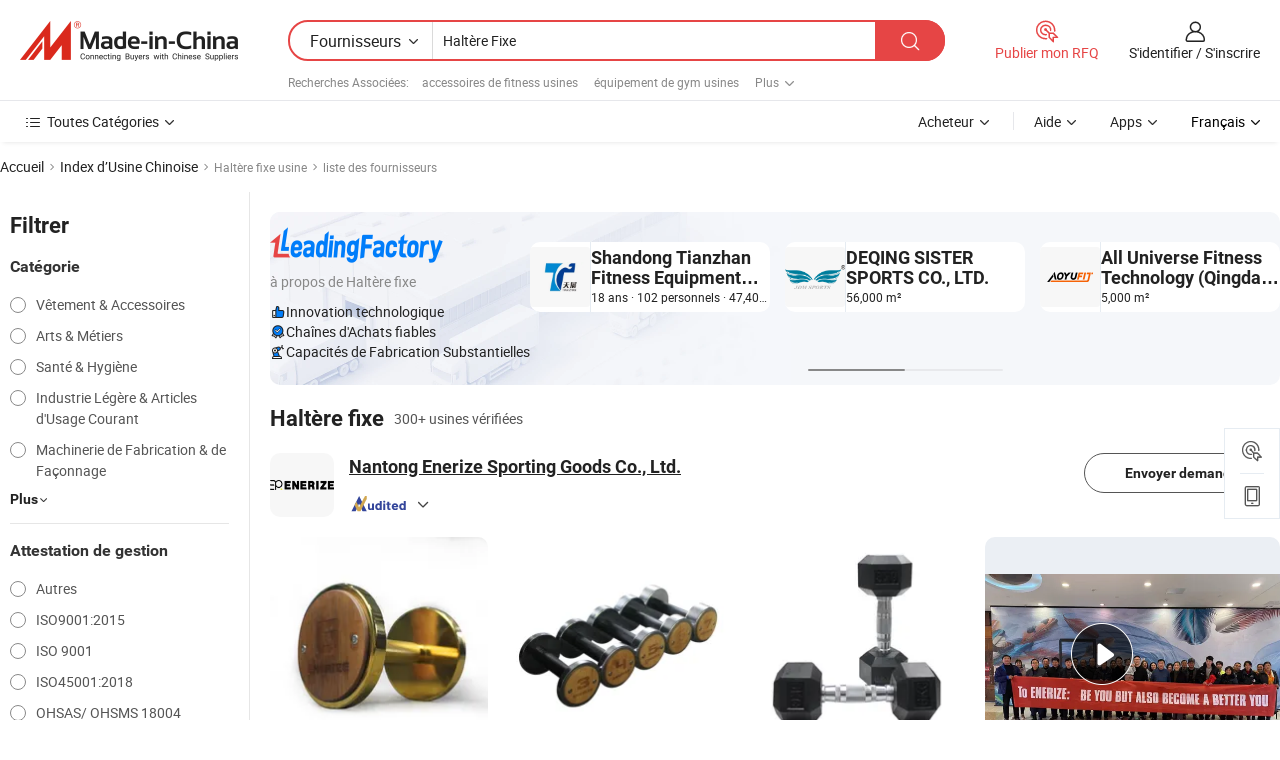

--- FILE ---
content_type: text/html;charset=UTF-8
request_url: https://fr.made-in-china.com/factory/fixed-dumbbell.html
body_size: 77208
content:
<!DOCTYPE HTML>
<html lang="fr" dir="ltr" >
<head>
            <base href="//fr.made-in-china.com" target="_top"/>
        <meta http-equiv="Content-Type" content="text/html; charset=utf-8" />
    <title>Haltère fixe Usine, Chine Haltère fixe Liste d'usine dont vous pouvez acheter directement.</title>
    <meta name="Keywords" content="Haltère fixe Usine, Chine Haltère fixe usine, Chinoise Haltère fixe usines, ChinoisesHaltère fixe fabricants, Chinois Haltère fixe fournisseurs" />
    <meta name="Description" content="Trouver Haltère fixe usine en Chine, Haltère fixe Liste d'usine dont vous pouvez acheter des produits directement. Nous vous offrons une grande liste de Chinois fiables Haltère fixe usines / fabricants, fournisseurs, exportateurs ou commerçants vérifiés par un inspecteur de troisième parti." />
    <link rel="canonical" href="https://fr.made-in-china.com/factory/fixed-dumbbell.html">
    <link rel="preload" href="https://www.micstatic.com/landing/www/qf-new/images/leading_factory_bg_16d08a06.webp" as="image" fetchpriority="high">
    <link rel="dns-prefetch" href="//www.micstatic.com">
<link rel="preconnect" href="//www.micstatic.com">
<link rel="dns-prefetch" href="//image.made-in-china.com">
<link rel="preconnect" href="//image.made-in-china.com">
<link rel="dns-prefetch" href="//pic.made-in-china.com">
<link rel="preconnect" href="//pic.made-in-china.com">
        <link type="text/css" rel="stylesheet" href="https://www.micstatic.com/common/css/base/pc_base_8dc983a5.css" /> <link type="text/css" rel="stylesheet" href="https://www.micstatic.com/landing/www/qf-new/css/qf_010be316.css" /> <link type="text/css" rel="stylesheet" href="https://www.micstatic.com/landing/www/qf-new/dist/css/future_affe6d58.css" /> <link type="text/css" rel="stylesheet" href="https://www.micstatic.com/landing/www/qf-new/dist/css/main_984ea7d2.css" /> <script type="module" src="https://www.micstatic.com/common/js/libs/esm/@msr/client@2/index_02329b7a.js"></script><link rel="alternate" hreflang="de" href="https://de.made-in-china.com/factory/fixed-dumbbell.html" />
            <link rel="alternate" hreflang="hi" href="https://hi.made-in-china.com/factory/fixed-dumbbell.html" />
            <link rel="alternate" hreflang="ru" href="https://ru.made-in-china.com/factory/fixed-dumbbell.html" />
            <link rel="alternate" hreflang="pt" href="https://pt.made-in-china.com/factory/fixed-dumbbell.html" />
            <link rel="alternate" hreflang="ko" href="https://kr.made-in-china.com/factory/fixed-dumbbell.html" />
            <link rel="alternate" hreflang="en" href="https://www.made-in-china.com/factory/fixed-dumbbell.html" />
            <link rel="alternate" hreflang="it" href="https://it.made-in-china.com/factory/fixed-dumbbell.html" />
            <link rel="alternate" hreflang="fr" href="https://fr.made-in-china.com/factory/fixed-dumbbell.html" />
            <link rel="alternate" hreflang="es" href="https://es.made-in-china.com/factory/fixed-dumbbell.html" />
            <link rel="alternate" hreflang="sa" href="https://sa.made-in-china.com/factory/fixed-dumbbell.html" />
            <link rel="alternate" hreflang="x-default" href="https://www.made-in-china.com/factory/fixed-dumbbell.html" />
            <link rel="alternate" hreflang="vi" href="https://vi.made-in-china.com/factory/fixed-dumbbell.html" />
            <link rel="alternate" hreflang="th" href="https://th.made-in-china.com/factory/fixed-dumbbell.html" />
            <link rel="alternate" hreflang="ja" href="https://jp.made-in-china.com/factory/fixed-dumbbell.html" />
            <link rel="alternate" hreflang="id" href="https://id.made-in-china.com/factory/fixed-dumbbell.html" />
            <link rel="alternate" hreflang="nl" href="https://nl.made-in-china.com/factory/fixed-dumbbell.html" />
            <link rel="alternate" hreflang="tr" href="https://tr.made-in-china.com/factory/fixed-dumbbell.html" />
    <!-- Polyfill Code Begin --><script chaset="utf-8" type="text/javascript" src="https://www.micstatic.com/polyfill/polyfill-simplify_eb12d58d.js"></script><!-- Polyfill Code End --></head>
<body probe-clarity="false" >
            <div id="header" ></div>
<script>
    function headerMlanInit() {
        const funcName = 'headerMlan';
        const app = new window[funcName]({target: document.getElementById('header'), props: {props: {"pageType":3,"logoTitle":"Fabricants et fournisseurs","logoUrl":null,"base":{"buyerInfo":{"service":"Service","newUserGuide":"Guide du Débutant","auditReport":"Audited Suppliers' Reports","meetSuppliers":"Meet Suppliers","onlineTrading":"Secured Trading Service","buyerCenter":"Centre d'Achat","contactUs":"Nous Contacter","search":"Découvrir","prodDirectory":"Répertoire des Produits","supplierDiscover":"Supplier Discover","sourcingRequest":"Publier la Demande d'Achat","quickLinks":"Quick Links","myFavorites":"Mes Favoris","visitHistory":"Historique de Navigation","buyer":"Acheteur","blog":"Perspectives Commerciales"},"supplierInfo":{"supplier":"Fournisseur","joinAdvance":"加入高级会员","tradeServerMarket":"外贸服务市场","memberHome":"外贸e家","cloudExpo":"Smart Expo云展会","onlineTrade":"交易服务","internationalLogis":"国际物流","northAmericaBrandSailing":"北美全渠道出海","micDomesticTradeStation":"中国制造网内贸站"},"helpInfo":{"whyMic":"Why Made-in-China.com","auditSupplierWay":"Comment Auditons-nous les Fournisseurs","securePaymentWay":"Comment Sécurisons-nous les Paiements","submitComplaint":"Soumettre une plainte","contactUs":"Nous Contacter","faq":"FAQ","help":"Aide"},"appsInfo":{"downloadApp":"Téléchargez l'App!","forBuyer":"Pour l'Acheteur","forSupplier":"Pour le Fournisseur","exploreApp":"Découvrez les Remises Exclusives de l'Application","apps":"Apps"},"languages":[{"lanCode":0,"simpleName":"en","name":"English","value":"//www.made-in-china.com/factory/fixed-dumbbell.html","htmlLang":"en"},{"lanCode":5,"simpleName":"es","name":"Español","value":"//es.made-in-china.com/factory/fixed-dumbbell.html","htmlLang":"es"},{"lanCode":4,"simpleName":"pt","name":"Português","value":"//pt.made-in-china.com/factory/fixed-dumbbell.html","htmlLang":"pt"},{"lanCode":2,"simpleName":"fr","name":"Français","value":"//fr.made-in-china.com/","htmlLang":"fr"},{"lanCode":3,"simpleName":"ru","name":"Русский язык","value":"//ru.made-in-china.com/factory/fixed-dumbbell.html","htmlLang":"ru"},{"lanCode":8,"simpleName":"it","name":"Italiano","value":"//it.made-in-china.com/factory/fixed-dumbbell.html","htmlLang":"it"},{"lanCode":6,"simpleName":"de","name":"Deutsch","value":"//de.made-in-china.com/factory/fixed-dumbbell.html","htmlLang":"de"},{"lanCode":7,"simpleName":"nl","name":"Nederlands","value":"//nl.made-in-china.com/factory/fixed-dumbbell.html","htmlLang":"nl"},{"lanCode":9,"simpleName":"sa","name":"العربية","value":"//sa.made-in-china.com/factory/fixed-dumbbell.html","htmlLang":"ar"},{"lanCode":11,"simpleName":"kr","name":"한국어","value":"//kr.made-in-china.com/factory/fixed-dumbbell.html","htmlLang":"ko"},{"lanCode":10,"simpleName":"jp","name":"日本語","value":"//jp.made-in-china.com/factory/fixed-dumbbell.html","htmlLang":"ja"},{"lanCode":12,"simpleName":"hi","name":"हिन्दी","value":"//hi.made-in-china.com/factory/fixed-dumbbell.html","htmlLang":"hi"},{"lanCode":13,"simpleName":"th","name":"ภาษาไทย","value":"//th.made-in-china.com/factory/fixed-dumbbell.html","htmlLang":"th"},{"lanCode":14,"simpleName":"tr","name":"Türkçe","value":"//tr.made-in-china.com/factory/fixed-dumbbell.html","htmlLang":"tr"},{"lanCode":15,"simpleName":"vi","name":"Tiếng Việt","value":"//vi.made-in-china.com/factory/fixed-dumbbell.html","htmlLang":"vi"},{"lanCode":16,"simpleName":"id","name":"Bahasa Indonesia","value":"//id.made-in-china.com/factory/fixed-dumbbell.html","htmlLang":"id"}],"showMlan":true,"showRules":false,"rules":"Rules","language":"fr","menu":"Menu","subTitle":null,"subTitleLink":null,"stickyInfo":null},"categoryRegion":{"categories":"Toutes Catégories","categoryList":[{"name":"Agriculture & Nourriture","value":"https://fr.made-in-china.com/category1_Agriculture-Food/Agriculture-Food_usssssssss.html","catCode":"1000000000"},{"name":"Vêtement & Accessoires","value":"https://fr.made-in-china.com/category1_Apparel-Accessories/Apparel-Accessories_uussssssss.html","catCode":"1100000000"},{"name":"Arts & Métiers","value":"https://fr.made-in-china.com/category1_Arts-Crafts/Arts-Crafts_uyssssssss.html","catCode":"1200000000"},{"name":"Pièces & Accessoires d'Auto et de Moto","value":"https://fr.made-in-china.com/category1_Auto-Motorcycle-Parts-Accessories/Auto-Motorcycle-Parts-Accessories_yossssssss.html","catCode":"2900000000"},{"name":"Sacs, Valises & Boîtes","value":"https://fr.made-in-china.com/category1_Bags-Cases-Boxes/Bags-Cases-Boxes_yhssssssss.html","catCode":"2600000000"},{"name":"Produits Chimiques","value":"https://fr.made-in-china.com/category1_Chemicals/Chemicals_uissssssss.html","catCode":"1300000000"},{"name":"Produits Informatiques","value":"https://fr.made-in-china.com/category1_Computer-Products/Computer-Products_iissssssss.html","catCode":"3300000000"},{"name":"Construction & Décoration","value":"https://fr.made-in-china.com/category1_Construction-Decoration/Construction-Decoration_ugssssssss.html","catCode":"1500000000"},{"name":"Électroniques de Consommation","value":"https://fr.made-in-china.com/category1_Consumer-Electronics/Consumer-Electronics_unssssssss.html","catCode":"1400000000"},{"name":"Électricité & Électronique","value":"https://fr.made-in-china.com/category1_Electrical-Electronics/Electrical-Electronics_uhssssssss.html","catCode":"1600000000"},{"name":"Meuble","value":"https://fr.made-in-china.com/category1_Furniture/Furniture_yessssssss.html","catCode":"2700000000"},{"name":"Santé & Hygiène","value":"https://fr.made-in-china.com/category1_Health-Medicine/Health-Medicine_uessssssss.html","catCode":"1700000000"},{"name":"Équipement Industriel & Composants","value":"https://fr.made-in-china.com/category1_Industrial-Equipment-Components/Industrial-Equipment-Components_inssssssss.html","catCode":"3400000000"},{"name":"Instruments & Compteurs","value":"https://fr.made-in-china.com/category1_Instruments-Meters/Instruments-Meters_igssssssss.html","catCode":"3500000000"},{"name":"Industrie Légère & Articles d'Usage Courant","value":"https://fr.made-in-china.com/category1_Light-Industry-Daily-Use/Light-Industry-Daily-Use_urssssssss.html","catCode":"1800000000"},{"name":"Luminaire & Éclairage","value":"https://fr.made-in-china.com/category1_Lights-Lighting/Lights-Lighting_isssssssss.html","catCode":"3000000000"},{"name":"Machinerie de Fabrication & de Façonnage","value":"https://fr.made-in-china.com/category1_Manufacturing-Processing-Machinery/Manufacturing-Processing-Machinery_uossssssss.html","catCode":"1900000000"},{"name":"Métallurgie, Minéral & Énergie","value":"https://fr.made-in-china.com/category1_Metallurgy-Mineral-Energy/Metallurgy-Mineral-Energy_ysssssssss.html","catCode":"2000000000"},{"name":"Fournitures de Bureau","value":"https://fr.made-in-china.com/category1_Office-Supplies/Office-Supplies_yrssssssss.html","catCode":"2800000000"},{"name":"Emballage & Impression","value":"https://fr.made-in-china.com/category1_Packaging-Printing/Packaging-Printing_ihssssssss.html","catCode":"3600000000"},{"name":"Sécurité & Protection","value":"https://fr.made-in-china.com/category1_Security-Protection/Security-Protection_ygssssssss.html","catCode":"2500000000"},{"name":"Service","value":"https://fr.made-in-china.com/category1_Service/Service_ynssssssss.html","catCode":"2400000000"},{"name":"Sports & Loisirs","value":"https://fr.made-in-china.com/category1_Sporting-Goods-Recreation/Sporting-Goods-Recreation_iussssssss.html","catCode":"3100000000"},{"name":"Textile","value":"https://fr.made-in-china.com/category1_Textile/Textile_yussssssss.html","catCode":"2100000000"},{"name":"Outils & Quincaillerie","value":"https://fr.made-in-china.com/category1_Tools-Hardware/Tools-Hardware_iyssssssss.html","catCode":"3200000000"},{"name":"Jouets","value":"https://fr.made-in-china.com/category1_Toys/Toys_yyssssssss.html","catCode":"2200000000"},{"name":"Transport","value":"https://fr.made-in-china.com/category1_Transportation/Transportation_yissssssss.html","catCode":"2300000000"}],"more":"Plus"},"searchRegion":{"show":true,"lookingFor":"Dites-nous ce que vous recherchez...","homeUrl":"//fr.made-in-china.com","products":"Produits","suppliers":"Fournisseurs","auditedFactory":null,"uploadImage":"Télécharger une image","max20MbPerImage":"Maximum 20 Mo par image","yourRecentKeywords":"Vos Mots clés Récents","clearHistory":"Effacer l'Historique","popularSearches":"Recherches Associées","relatedSearches":"Plus","more":null,"maxSizeErrorMsg":"Le téléchargement a échoué. La taille maximale de l'image est de 20 Mo.","noNetworkErrorMsg":"Pas de connexion réseau. Veuillez vérifier vos paramètres réseau et réessayer.","uploadFailedErrorMsg":"Échec du téléchargement.Format d'image incorrect. Formats pris en charge: JPG, PNG, BMP.","relatedList":[{"word":"accessoires de fitness usines","adsData":"","link":"https://fr.made-in-china.com/factory/fitness-accessories.html","title":"accessoires de fitness usines"},{"word":"équipement de gym usines","adsData":"","link":"https://fr.made-in-china.com/factory/gym-equipment.html","title":"équipement de gym usines"},{"word":"équipement de fitness usines","adsData":"","link":"https://fr.made-in-china.com/factory/fitness-equipment.html","title":"équipement de fitness usines"},{"word":"machine de fitness de gym usines","adsData":"","link":"https://fr.made-in-china.com/factory/gym-fitness-machine.html","title":"machine de fitness de gym usines"},{"word":"machine à presse pour les jambes usines","adsData":"","link":"https://fr.made-in-china.com/factory/leg-press-machine.html","title":"machine à presse pour les jambes usines"},{"word":"tapis de course usines","adsData":"","link":"https://fr.made-in-china.com/factory/treadmill.html","title":"tapis de course usines"},{"word":"haltère en caoutchouc fixe usines","adsData":"","link":"https://fr.made-in-china.com/factory/fixed-rubber-dumbbell.html","title":"haltère en caoutchouc fixe usines"},{"word":"machine à skier usines","adsData":"","link":"https://fr.made-in-china.com/factory/skier-machine.html","title":"machine à skier usines"},{"word":"machine de fitness sportif usines","adsData":"","link":"https://fr.made-in-china.com/factory/sport-fitness-machine.html","title":"machine de fitness sportif usines"},{"word":"les articles de sport usines","adsData":"","link":"https://fr.made-in-china.com/factory/sporting-goods.html","title":"les articles de sport usines"}],"relatedTitle":null,"relatedTitleLink":null,"formParams":null,"mlanFormParams":{"keyword":"Haltère Fixe","inputkeyword":"Haltère Fixe","type":null,"currentTab":null,"currentPage":null,"currentCat":null,"currentRegion":null,"currentProp":null,"submitPageUrl":null,"parentCat":null,"otherSearch":null,"currentAllCatalogCodes":null,"sgsMembership":null,"memberLevel":null,"topOrder":null,"size":null,"more":"plus","less":"less","staticUrl50":null,"staticUrl10":null,"staticUrl30":null,"condition":"1","conditionParamsList":[{"condition":"0","conditionName":null,"action":"/productSearch?keyword=#word#","searchUrl":null,"inputPlaceholder":null},{"condition":"1","conditionName":null,"action":"https://fr.made-in-china.com/companySearch?keyword=#word#","searchUrl":null,"inputPlaceholder":null}]},"enterKeywordTips":"Veuillez entrer un mot-clé au moins pour votre recherche.","openMultiSearch":false},"frequentRegion":{"rfq":{"rfq":"Publier mon RFQ","searchRfq":"Search RFQs","acquireRfqHover":"Dites-nous ce dont vous avez besoin et essayez la méthode simple pour obtenir des devis !","searchRfqHover":"Discover quality RFQs and connect with big-budget buyers"},"account":{"account":"Compte","signIn":"S'identifier","join":"S'inscrire","newUser":"Nouvel Utilisateur","joinFree":"S'inscrire","or":"Ou","socialLogin":"En cliquant sur Se connecter, S'inscrire gratuitement ou Continuer avec Facebook, Linkedin, Twitter, Google, %s, j'accepte le %sUser Agreement%s et la %sPrivacy Policy%s","message":"Messages","quotes":"Citations","orders":"Ordres","favorites":"Collection","visitHistory":"Historique de Navigation","postSourcingRequest":"Publier la Demande d'Achat","hi":"Bonjour","signOut":"Se Déconnecter","manageProduct":"Gérer les produits","editShowroom":"Modifier la salle d'exposition","username":"","userType":null,"foreignIP":true,"currentYear":2026,"userAgreement":"Accord d’Utilisateur","privacyPolicy":"Politique de Confidentialité"},"message":{"message":"Messages","signIn":"S'identifier","join":"S'inscrire","newUser":"Nouvel Utilisateur","joinFree":"S'inscrire","viewNewMsg":"Sign in to view the new messages","inquiry":"Demandes","rfq":"RFQs","awaitingPayment":"Awaiting payments","chat":"Discuter","awaitingQuotation":"En attente de devis"},"cart":{"cart":"Panier de Demande"}},"busiRegion":null,"previewRegion":null,"relatedQpSync":true,"relatedQpSearchUrl":"https://www.made-in-china.com/multi-search/getHeadRelatedQp?word=fixed dumbbell&headQpType=QF&lanCode=2"}}});
		const hoc=o=>(o.__proto__.$get=function(o){return this.$$.ctx[this.$$.props[o]]},o.__proto__.$getKeys=function(){return Object.keys(this.$$.props)},o.__proto__.$getProps=function(){return this.$get("props")},o.__proto__.$setProps=function(o){var t=this.$getKeys(),s={},p=this;t.forEach(function(o){s[o]=p.$get(o)}),s.props=Object.assign({},s.props,o),this.$set(s)},o.__proto__.$help=function(){console.log("\n            $set(props): void             | 设置props的值\n            $get(key: string): any        | 获取props指定key的值\n            $getKeys(): string[]          | 获取props所有key\n            $getProps(): any              | 获取props里key为props的值（适用nail）\n            $setProps(params: any): void  | 设置props里key为props的值（适用nail）\n            $on(ev, callback): func       | 添加事件监听，返回移除事件监听的函数\n            $destroy(): void              | 销毁组件并触发onDestroy事件\n        ")},o);
        window[`${funcName}Api`] = hoc(app);
    };
</script><script type="text/javascript" crossorigin="anonymous" onload="headerMlanInit()" src="https://www.micstatic.com/nail/pc/header-mlan_6f301846.js"></script>    <input type="hidden" id="lanCode" name="lanCode" value="2">
    <input type="hidden" id="lan" name="lan" value="fr">
    <input type="hidden" name="is_track_single_page" id="is_track_single_page" />
<input id="sensor_pg_v" type="hidden" value="tp:103,stp:10302,st:qf,m:fixed-dumbbell,p:1" />
    <input type="hidden" id="J-searchWord" value="fixed-dumbbell"/>
<!-- 设置 Clarity 标签内容 -->
<!-- 引入 Clarity 脚本 -->
            <script type="application/ld+json">
        	{"contentUrl":"https://v.made-in-china.com/ucv/sbr/6be51b44ee9caf590a0dabec0d3859/491dc3685c10349711559924704194_h264_def.mp4","description":"Trouver Haltère fixe usine en Chine, Haltère fixe Liste d&apos;usine dont vous pouvez acheter des produits directement. Nous vous offrons une grande liste de Chinois fiables Haltère fixe usines / fabricants, fournisseurs, exportateurs ou commerçants vérifiés par un inspecteur de troisième parti.","name":"Haltère fixe Usine, Chine Haltère fixe Liste d&apos;usine dont vous pouvez acheter directement.","@context":"http://schema.org","@type":"VideoObject","thumbnailUrl":"http://image.made-in-china.com/312f0j00TEyGdVtFJWoQ/12-18-mp4.jpg","uploadDate":"2024-05-31T15:43:42+08:00"}
    	</script>
    <script id="introText" type="text/html">
        
    </script>
<!-- SONA2024 2.2.1 --><div id="first-screen-block"><div class="crumb" itemscope="" itemType="https://schema.org/BreadcrumbList"><span itemProp="itemListElement" itemscope="" itemType="https://schema.org/ListItem"><a rel="nofollow" href="/" itemProp="item"><span itemProp="name">Accueil</span></a><meta itemProp="position" content="1"/></span><img src="https://www.micstatic.com/landing/www/qf-new/dist/assets/arrow-right-Bd5qwbiu.svg" alt="arrow-right"/><span itemProp="itemListElement" itemscope="" itemType="https://schema.org/ListItem"><a href="/factory-index/f.html" itemProp="item"><span itemProp="name">Index d’Usine Chinoise</span></a><meta itemProp="position" content="2"/></span><img src="https://www.micstatic.com/landing/www/qf-new/dist/assets/arrow-right-Bd5qwbiu.svg" alt="arrow-right"/><span class="gray-crumb">Haltère fixe usine</span><img src="https://www.micstatic.com/landing/www/qf-new/dist/assets/arrow-right-Bd5qwbiu.svg" alt="arrow-right"/><span class="gray-crumb">liste des fournisseurs</span></div><div class="page-top-wrapper"><div class="filter-wrapper"><div class="filter-title">Filtrer</div><div class="filter-groups" faw-module="filter"><form action="#" class="ft-form is-horizontal qf-filter-form"><div class="filter-group"><div class="filter-group-header"><span class="filter-group-title">Catégorie</span></div><div class="ft-form-item"><div class="ft-form-item-control"><div class="ft-form-item-input"><div class="ft-radio-group is-vertical"><label class="ft-radio is-primary"><input type="radio" value="1100000000" ads-data="" name="catCode"/><span class="ft-radio-front"></span><span class="ft-radio-label">Vêtement &amp; Accessoires</span></label><label class="ft-radio is-primary"><input type="radio" value="1200000000" ads-data="" name="catCode"/><span class="ft-radio-front"></span><span class="ft-radio-label">Arts &amp; Métiers</span></label><label class="ft-radio is-primary"><input type="radio" value="1700000000" ads-data="" name="catCode"/><span class="ft-radio-front"></span><span class="ft-radio-label">Santé &amp; Hygiène</span></label><label class="ft-radio is-primary"><input type="radio" value="1800000000" ads-data="" name="catCode"/><span class="ft-radio-front"></span><span class="ft-radio-label">Industrie Légère &amp; Articles d&#x27;Usage Courant</span></label><label class="ft-radio is-primary"><input type="radio" value="1900000000" ads-data="" name="catCode"/><span class="ft-radio-front"></span><span class="ft-radio-label">Machinerie de Fabrication &amp; de Façonnage</span></label></div></div></div></div><div class="view-more-btn" ads-data="st:14"><span>Plus</span><i class="ob-icon icon-down"></i></div></div><div class="filter-group"><div class="filter-group-header"><span class="filter-group-title">Attestation de gestion</span></div><div class="ft-form-item"><div class="ft-form-item-control"><div class="ft-form-item-input"><div class="ft-radio-group is-vertical"><label class="ft-radio is-primary"><input type="radio" value="-4" ads-data="" name="managementCertification"/><span class="ft-radio-front"></span><span class="ft-radio-label">Autres</span></label><label class="ft-radio is-primary"><input type="radio" value="-5" ads-data="" name="managementCertification"/><span class="ft-radio-front"></span><span class="ft-radio-label">ISO9001:2015</span></label><label class="ft-radio is-primary"><input type="radio" value="10" ads-data="" name="managementCertification"/><span class="ft-radio-front"></span><span class="ft-radio-label">ISO 9001</span></label><label class="ft-radio is-primary"><input type="radio" value="100375" ads-data="" name="managementCertification"/><span class="ft-radio-front"></span><span class="ft-radio-label">ISO45001:2018</span></label><label class="ft-radio is-primary"><input type="radio" value="11" ads-data="" name="managementCertification"/><span class="ft-radio-front"></span><span class="ft-radio-label">OHSAS/ OHSMS 18004</span></label></div></div></div></div><div class="view-more-btn" ads-data="st:14"><span>Plus</span><i class="ob-icon icon-down"></i></div></div><div class="filter-group"><div class="filter-group-header"><span class="filter-group-title">Capacité de R&amp;D</span></div><div class="ft-form-item"><div class="ft-form-item-control"><div class="ft-form-item-input"><div class="ft-radio-group is-vertical"><label class="ft-radio is-primary"><input type="radio" value="4" ads-data="" name="rdCapacity"/><span class="ft-radio-front"></span><span class="ft-radio-label">OEM</span></label><label class="ft-radio is-primary"><input type="radio" value="5" ads-data="" name="rdCapacity"/><span class="ft-radio-front"></span><span class="ft-radio-label">ODM</span></label><label class="ft-radio is-primary"><input type="radio" value="6" ads-data="" name="rdCapacity"/><span class="ft-radio-front"></span><span class="ft-radio-label">Marque Propre</span></label><label class="ft-radio is-primary"><input type="radio" value="99" ads-data="" name="rdCapacity"/><span class="ft-radio-front"></span><span class="ft-radio-label">Autres</span></label></div></div></div></div></div><div class="filter-group"><div class="filter-group-header"><span class="filter-group-title">Revenu Annuel</span></div><div class="ft-form-item"><div class="ft-form-item-control"><div class="ft-form-item-input"><div class="ft-radio-group is-vertical"><label class="ft-radio is-primary"><input type="radio" value="1" ads-data="" name="annualRevenue"/><span class="ft-radio-front"></span><span class="ft-radio-label">Moins de 1 Million $ US</span></label><label class="ft-radio is-primary"><input type="radio" value="2" ads-data="" name="annualRevenue"/><span class="ft-radio-front"></span><span class="ft-radio-label">1 ~ 2,5 millions de dollars</span></label><label class="ft-radio is-primary"><input type="radio" value="3" ads-data="" name="annualRevenue"/><span class="ft-radio-front"></span><span class="ft-radio-label">2,5 ~ 5 millions de dollars</span></label><label class="ft-radio is-primary"><input type="radio" value="4" ads-data="" name="annualRevenue"/><span class="ft-radio-front"></span><span class="ft-radio-label">5 ~ 10 millions de dollars</span></label><label class="ft-radio is-primary"><input type="radio" value="5" ads-data="" name="annualRevenue"/><span class="ft-radio-front"></span><span class="ft-radio-label">10 ~ 50 millions de dollars</span></label></div></div></div></div><div class="view-more-btn" ads-data="st:14"><span>Plus</span><i class="ob-icon icon-down"></i></div></div><div class="filter-group"><div class="filter-group-header"><span class="filter-group-title">Nombre d&#x27;employés</span></div><div class="ft-form-item"><div class="ft-form-item-control"><div class="ft-form-item-input"><div class="ft-radio-group is-vertical"><label class="ft-radio is-primary"><input type="radio" value="1" ads-data="" name="employeeNum"/><span class="ft-radio-front"></span><span class="ft-radio-label">Moins de 5 Personnes</span></label><label class="ft-radio is-primary"><input type="radio" value="2" ads-data="" name="employeeNum"/><span class="ft-radio-front"></span><span class="ft-radio-label">5-50 Personnes</span></label><label class="ft-radio is-primary"><input type="radio" value="3" ads-data="" name="employeeNum"/><span class="ft-radio-front"></span><span class="ft-radio-label">51-200 Personnes</span></label><label class="ft-radio is-primary"><input type="radio" value="4" ads-data="" name="employeeNum"/><span class="ft-radio-front"></span><span class="ft-radio-label">201-500 Personnes</span></label><label class="ft-radio is-primary"><input type="radio" value="5" ads-data="" name="employeeNum"/><span class="ft-radio-front"></span><span class="ft-radio-label">501-1000 Personnes</span></label></div></div></div></div><div class="view-more-btn" ads-data="st:14"><span>Plus</span><i class="ob-icon icon-down"></i></div></div><div class="filter-group"><div class="filter-group-header"><span class="filter-group-title">Province &amp; Région</span></div><div class="ft-form-item"><div class="ft-form-item-control"><div class="ft-form-item-input"><div class="ft-radio-group is-vertical"><label class="ft-radio is-primary"><input type="radio" value="Anhui" ads-data="" name="province"/><span class="ft-radio-front"></span><span class="ft-radio-label">Anhui</span></label><label class="ft-radio is-primary"><input type="radio" value="Beijing" ads-data="" name="province"/><span class="ft-radio-front"></span><span class="ft-radio-label">Beijing</span></label><label class="ft-radio is-primary"><input type="radio" value="Chongqing" ads-data="" name="province"/><span class="ft-radio-front"></span><span class="ft-radio-label">Chongqing</span></label><label class="ft-radio is-primary"><input type="radio" value="Fujian" ads-data="" name="province"/><span class="ft-radio-front"></span><span class="ft-radio-label">Fujian</span></label><label class="ft-radio is-primary"><input type="radio" value="Guangdong" ads-data="" name="province"/><span class="ft-radio-front"></span><span class="ft-radio-label">Guangdong</span></label></div></div></div></div><div class="view-more-btn" ads-data="st:14"><span>Plus</span><i class="ob-icon icon-down"></i></div></div><div class="filter-group filter-audited"><div class="ft-form-item"><div class="ft-form-item-control"><div class="ft-form-item-input"><div class="ft-radio-group is-vertical"><label class="ft-radio is-primary"><input type="radio" value="1" ads-data="" name="auditedSuppliers"/><span class="ft-radio-front"></span><span class="ft-radio-label"><img src="https://www.micstatic.com/landing/www/qf-new/dist/assets/audited-DQjVuQn9.png" width="57.5" height="20" alt="Fournisseurs vérifiés par les services d&#x27;inspection."/></span></label></div></div></div></div></div></form></div></div><div class="page-top-content"><div class="leading-factory-wrapper leading-factory-has-data" faw-module="leading_factory" faw-exposure="true"><div class="leading-factory-container"><div class="leading-factory-left no-data"><div class="leading-factory-logo"><img src="https://www.micstatic.com/landing/www/qf-new/dist/assets/leading_factory-CY6-Z8Up.png" alt=""/></div><div class="leading-factory-subtitle" title="à propos de Haltère fixe">à propos de Haltère fixe</div><ul class="leading-factory-features"><li class="feature-item"><img src="https://www.micstatic.com/landing/www/qf-new/dist/assets/leading_factory_icon1-b9txvrsa.png" alt=""/><span class="feature-text" title="Innovation technologique">Innovation technologique</span></li><li class="feature-item"><img src="https://www.micstatic.com/landing/www/qf-new/dist/assets/leading_factory_icon2-D_fmzuKW.png" alt=""/><span class="feature-text" title="Chaînes d&#x27;Achats fiables">Chaînes d&#x27;Achats fiables</span></li><li class="feature-item"><img src="https://www.micstatic.com/landing/www/qf-new/dist/assets/leading_factory_icon3-B93UAk-m.png" alt=""/><span class="feature-text" title="Capacités de Fabrication Substantielles">Capacités de Fabrication Substantielles</span></li></ul></div><div class="factory-card-skeleton"><div class="factory-logo-box-skeleton"><div class="skeleton rectangle skeleton-animated"></div></div><div class="factory-divider-skeleton"></div><div class="factory-content-skeleton"><div class="skeleton rectangle skeleton-animated"></div></div></div><div class="factory-card-skeleton"><div class="factory-logo-box-skeleton"><div class="skeleton rectangle skeleton-animated"></div></div><div class="factory-divider-skeleton"></div><div class="factory-content-skeleton"><div class="skeleton rectangle skeleton-animated"></div></div></div></div></div><h1 class="company-list-top"><span class="search-word" title="Haltère fixe">Haltère fixe</span><span class="tip-text">300+ usines vérifiées</span></h1><div class="company-list-wrapper" faw-module="factory_list"><div class="company-list-wrap"><div class="company-list"><div class="company-item"><div class="com-title"><div class="com-title-left"><a class="com-pic" href="https://fr.made-in-china.com/co_ntenerize/" target="_blank" ads-data="st:3,a:1,pcid:BbqmoVdMfAiL,flx_deliv_tp:comb,ads_id:,ads_tp:,srv_id:"><img src="//image.made-in-china.com/206f0j00JTfYQGaMmRcq/Nantong-Enerize-Sporting-Goods-Co-Ltd-.jpg"/></a><div class="com-title-wrap"><h2 class="com-title-txt"><a href="https://fr.made-in-china.com/co_ntenerize/" target="_blank" ads-data="st:3,a:1,pcid:BbqmoVdMfAiL,flx_deliv_tp:comb,ads_id:,ads_tp:,srv_id:">Nantong Enerize Sporting Goods Co., Ltd.</a></h2><div class="com-detail"><a class="audited-icon" href="https://fr.made-in-china.com/co_ntenerize/company_info.html" target="_blank" ads-data="st:3,a:1,pcid:BbqmoVdMfAiL,flx_deliv_tp:comb,ads_id:,ads_tp:,srv_id:"><img src="https://www.micstatic.com/landing/www/qf-new/dist/assets/as-mQl-B1co.svg"/></a><a class="com-info" href="https://fr.made-in-china.com/co_ntenerize/" target="_blank" ads-data="st:3,a:1,pcid:BbqmoVdMfAiL,flx_deliv_tp:comb,ads_id:,ads_tp:,srv_id:"><i class="ob-icon icon-down"></i></a></div></div></div><div class="com-btn"><a rel="nofollow" ads-data="st:24,a:1,pcid:BbqmoVdMfAiL,flx_deliv_tp:comb,ads_id:,ads_tp:,srv_id:" class="ft-btn ft-btn-outline-primary ft-btn-round inquiry-btn" href="https://www.made-in-china.com/sendInquiry/shrom_BbqmoVdMfAiL_BbqmoVdMfAiL.html?from=search&amp;type=cs&amp;target=com&amp;word=fixed-dumbbell&amp;plant=fr" target="_blank">Envoyer demande</a></div></div><div class="com-content"><div class="com-product"><div class="prod-item" faw-exposure="true" ads-data="a:1,pcid:BbqmoVdMfAiL,pdid:dagRjyUVbLcm,flx_deliv_tp:comb,ads_id:,ads_tp:,srv_id:"><a href="https://fr.made-in-china.com/co_ntenerize/product_Patented-Products-Round-Head-Fixed-Dumbbells-1-100kg-Fitness-Weight-Lifting-Chromed-Stainless-Steel-Dumbbell-Set_yuiiyrsorg.html" target="_blank"><div class="prod-pic" ads-data="st:8,a:1,pcid:BbqmoVdMfAiL,pdid:dagRjyUVbLcm,flx_deliv_tp:comb,ads_id:,ads_tp:,srv_id:"><img src="https://image.made-in-china.com/221f0j00omfbkprRYucV/Patented-Products-Round-Head-Fixed-Dumbbells-1-100kg-Fitness-Weight-Lifting-Chromed-Stainless-Steel-Dumbbell-Set.webp" alt="Produits brevetés Haltères fixes à tête ronde 1-100kg Ensemble d&#x27;haltères en acier inoxydable chromé pour la musculation" title="Produits brevetés Haltères fixes à tête ronde 1-100kg Ensemble d&#x27;haltères en acier inoxydable chromé pour la musculation"/></div><div class="prod-info"><h3 class="prod-name" ads-data="st:2,a:1,pcid:BbqmoVdMfAiL,pdid:dagRjyUVbLcm,flx_deliv_tp:comb,ads_id:,ads_tp:,srv_id:"><span title="Produits brevetés Haltères fixes à tête ronde 1-100kg Ensemble d&#x27;haltères en acier inoxydable chromé pour la musculation">Produits brevetés Haltères fixes à tête ronde 1-100kg Ensemble d'haltères en acier inoxydable chromé pour la musculation</span></h3><div class="prod-price"><span><strong class="price"><span>2,80</span>-<span>3,00</span> $US</strong></span></div><div class="prod-moq"><span>1 000<!-- --> <!-- -->Kg</span><span class="moq-text">(MOQ)</span></div></div></a></div><div class="prod-item" faw-exposure="true" ads-data="a:1,pcid:BbqmoVdMfAiL,pdid:nAuUPRrdqgcq,flx_deliv_tp:comb,ads_id:,ads_tp:,srv_id:"><a href="https://fr.made-in-china.com/co_ntenerize/product_Patented-Products-Custom-Logo-Wooden-Dumbbells-Gym-Fixed-Fitness-Dumbbells-Stainless-Steel-Wrap-Dumbbell-Weights_yuiiyihsyg.html" target="_blank"><div class="prod-pic" ads-data="st:8,a:1,pcid:BbqmoVdMfAiL,pdid:nAuUPRrdqgcq,flx_deliv_tp:comb,ads_id:,ads_tp:,srv_id:"><img src="https://image.made-in-china.com/221f0j00fJPopLnqZgbh/Patented-Products-Custom-Logo-Wooden-Dumbbells-Gym-Fixed-Fitness-Dumbbells-Stainless-Steel-Wrap-Dumbbell-Weights.webp" alt="Produits brevetés haltères en bois avec logo personnalisé haltères fixes de gym haltères de fitness poids en acier inoxydable" title="Produits brevetés haltères en bois avec logo personnalisé haltères fixes de gym haltères de fitness poids en acier inoxydable"/></div><div class="prod-info"><h3 class="prod-name" ads-data="st:2,a:1,pcid:BbqmoVdMfAiL,pdid:nAuUPRrdqgcq,flx_deliv_tp:comb,ads_id:,ads_tp:,srv_id:"><span title="Produits brevetés haltères en bois avec logo personnalisé haltères fixes de gym haltères de fitness poids en acier inoxydable">Produits brevetés haltères en bois avec logo personnalisé haltères fixes de gym haltères de fitness poids en acier inoxydable</span></h3><div class="prod-price"><span><strong class="price"><span>2,80</span>-<span>3,00</span> $US</strong></span></div><div class="prod-moq"><span>1 000<!-- --> <!-- -->Kg</span><span class="moq-text">(MOQ)</span></div></div></a></div><div class="prod-item" faw-exposure="true" ads-data="a:1,pcid:BbqmoVdMfAiL,pdid:QZdTukfjYAVx,flx_deliv_tp:comb,ads_id:,ads_tp:,srv_id:"><a href="https://fr.made-in-china.com/co_ntenerize/product_Weights-Fixed-Rubber-Coated-Cheap-50kg-Hex-Hexagonal-Dumbbell-5kg-Kg-Lbs-Set-50kg-Chromed-Gym-Rubber-Hex-Dumbbells_uououissgg.html" target="_blank"><div class="prod-pic" ads-data="st:8,a:1,pcid:BbqmoVdMfAiL,pdid:QZdTukfjYAVx,flx_deliv_tp:comb,ads_id:,ads_tp:,srv_id:"><img src="https://image.made-in-china.com/221f0j00YkwiaDFKAeqf/Weights-Fixed-Rubber-Coated-Cheap-50kg-Hex-Hexagonal-Dumbbell-5kg-Kg-Lbs-Set-50kg-Chromed-Gym-Rubber-Hex-Dumbbells.webp" alt="Poids Fixés Caoutchouc Revêtu Pas Cher 50kg Hex Dumbbell Hexagonal 5kg Kg Lbs Ensemble 50kg Haltères Hexagonaux Chromés en Caoutchouc" title="Poids Fixés Caoutchouc Revêtu Pas Cher 50kg Hex Dumbbell Hexagonal 5kg Kg Lbs Ensemble 50kg Haltères Hexagonaux Chromés en Caoutchouc"/></div><div class="prod-info"><h3 class="prod-name" ads-data="st:2,a:1,pcid:BbqmoVdMfAiL,pdid:QZdTukfjYAVx,flx_deliv_tp:comb,ads_id:,ads_tp:,srv_id:"><span title="Poids Fixés Caoutchouc Revêtu Pas Cher 50kg Hex Dumbbell Hexagonal 5kg Kg Lbs Ensemble 50kg Haltères Hexagonaux Chromés en Caoutchouc">Poids Fixés Caoutchouc Revêtu Pas Cher 50kg Hex Dumbbell Hexagonal 5kg Kg Lbs Ensemble 50kg Haltères Hexagonaux Chromés en Caoutchouc</span></h3><div class="prod-price"><span><strong class="price"><span>0,79</span>-<span>1,21</span> $US</strong></span></div><div class="prod-moq"><span>1 000<!-- --> <!-- -->Kg</span><span class="moq-text">(MOQ)</span></div></div></a></div><div class="prod-item" faw-exposure="true" ads-data="a:1,pcid:BbqmoVdMfAiL,pdid:PFCfABHXrzWb,flx_deliv_tp:comb,ads_id:,ads_tp:,srv_id:"><a href="https://fr.made-in-china.com/co_ntenerize/product_Wholesales-Fixed-Round-Head-CPU-Coated-Gym-Custom-Dumbbells_uoirnuhieg.html" target="_blank"><div class="prod-pic" ads-data="st:8,a:1,pcid:BbqmoVdMfAiL,pdid:PFCfABHXrzWb,flx_deliv_tp:comb,ads_id:,ads_tp:,srv_id:"><img src="https://image.made-in-china.com/221f0j00LvtiZwVIymkN/Wholesales-Fixed-Round-Head-CPU-Coated-Gym-Custom-Dumbbells.webp" alt="Vente en gros d&#x27;haltères personnalisés en acier rond avec tête fixe recouverte pour gymnase" title="Vente en gros d&#x27;haltères personnalisés en acier rond avec tête fixe recouverte pour gymnase"/></div><div class="prod-info"><h3 class="prod-name" ads-data="st:2,a:1,pcid:BbqmoVdMfAiL,pdid:PFCfABHXrzWb,flx_deliv_tp:comb,ads_id:,ads_tp:,srv_id:"><span title="Vente en gros d&#x27;haltères personnalisés en acier rond avec tête fixe recouverte pour gymnase">Vente en gros d'haltères personnalisés en acier rond avec tête fixe recouverte pour gymnase</span></h3><div class="prod-price"><span><strong class="price"><span>1,88</span>-<span>2,48</span> $US</strong></span></div><div class="prod-moq"><span>100<!-- --> <!-- -->Kg</span><span class="moq-text">(MOQ)</span></div></div></a></div></div><div class="com-video"><div faw-exposure="true"><div class="swiper ft-swiper product-swiper" dir="ltr"><div class="swiper-wrapper"><div class="swiper-slide swiper-slide-duplicate" data-swiper-slide-index="4"><div class="prod-pic" ads-data="st:8,a:5,pcid:BbqmoVdMfAiL,flx_deliv_tp:comb,ads_id:,ads_tp:,srv_id:"><img src="//image.made-in-china.com/214f0j00ECsROzmnnubt/made-in-china.webp"/></div></div><div class="swiper-slide" data-swiper-slide-index="0"><div class="prod-pic" faw-video="true" ads-data="st:15,a:1,pcid:BbqmoVdMfAiL,item_type:com_details,cloud_media_url:https://v.made-in-china.com/ucv/sbr/6be51b44ee9caf590a0dabec0d3859/598190159710205174750544977910_h264_def.mp4,flx_deliv_tp:comb,ads_id:,ads_tp:,srv_id:"><div class="play-video-btn"><img src="https://www.micstatic.com/landing/www/qf-new/dist/assets/play-BBkcUfs8.png"/></div><img src="https://image.made-in-china.com/318f0j00AaBRwPYLYHoU/Company-Video-11-mp4.webp"/></div></div><div class="swiper-slide" data-swiper-slide-index="1"><div class="prod-pic" ads-data="st:8,a:2,pcid:BbqmoVdMfAiL,flx_deliv_tp:comb,ads_id:,ads_tp:,srv_id:"><img src="//image.made-in-china.com/214f0j00rBkRKvIhhgbH/made-in-china.webp"/></div></div><div class="swiper-slide" data-swiper-slide-index="2"><div class="prod-pic" ads-data="st:8,a:3,pcid:BbqmoVdMfAiL,flx_deliv_tp:comb,ads_id:,ads_tp:,srv_id:"><img src="//image.made-in-china.com/214f0j00gekRsyLKAuoI/made-in-china.webp"/></div></div><div class="swiper-slide" data-swiper-slide-index="3"><div class="prod-pic" ads-data="st:8,a:4,pcid:BbqmoVdMfAiL,flx_deliv_tp:comb,ads_id:,ads_tp:,srv_id:"><img src="//image.made-in-china.com/214f0j00UCZGhBwPAzqb/made-in-china.webp"/></div></div><div class="swiper-slide" data-swiper-slide-index="4"><div class="prod-pic" ads-data="st:8,a:5,pcid:BbqmoVdMfAiL,flx_deliv_tp:comb,ads_id:,ads_tp:,srv_id:"><img src="//image.made-in-china.com/214f0j00ECsROzmnnubt/made-in-china.webp"/></div></div><div class="swiper-slide swiper-slide-duplicate" data-swiper-slide-index="0"><div class="prod-pic" faw-video="true" ads-data="st:15,a:1,pcid:BbqmoVdMfAiL,item_type:com_details,cloud_media_url:https://v.made-in-china.com/ucv/sbr/6be51b44ee9caf590a0dabec0d3859/598190159710205174750544977910_h264_def.mp4,flx_deliv_tp:comb,ads_id:,ads_tp:,srv_id:"><div class="play-video-btn"><img src="https://www.micstatic.com/landing/www/qf-new/dist/assets/play-BBkcUfs8.png"/></div><img src="https://image.made-in-china.com/318f0j00AaBRwPYLYHoU/Company-Video-11-mp4.webp"/></div></div></div><div class="swiper-controls"><div class="controls-btn active" style="cursor:pointer"><i class="icon-video-camera"></i></div><div class="controls-btn " style="cursor:pointer"><i class="icon-picture-gallery"></i>1/4</div></div><div class="ft-swiper-prev"><i class="ft-icon icon-left ft-swiper-prev-icon"></i></div><div class="ft-swiper-next"><i class="ft-icon icon-right ft-swiper-next-icon"></i></div></div></div></div></div></div><div class="company-item"><div class="com-title"><div class="com-title-left"><a class="com-pic" href="https://fr.made-in-china.com/co_bodyupsports/" target="_blank" ads-data="st:3,a:2,pcid:QqHmMVlksaIP,flx_deliv_tp:ads,ads_id:UNXAQHPMglIi,ads_tp:,srv_id:yEgxqneDIQWR"><img src="//image.made-in-china.com/206f0j00QTiUoOnlJYbD/Hefei-Bodyup-Sports-Co-Ltd-.jpg"/></a><div class="com-title-wrap"><h2 class="com-title-txt"><a href="https://fr.made-in-china.com/co_bodyupsports/" target="_blank" ads-data="st:3,a:2,pcid:QqHmMVlksaIP,flx_deliv_tp:ads,ads_id:UNXAQHPMglIi,ads_tp:,srv_id:yEgxqneDIQWR">Hefei Bodyup Sports Co., Ltd.</a></h2><div class="com-detail"><a class="audited-icon" href="https://fr.made-in-china.com/co_bodyupsports/company_info.html" target="_blank" ads-data="st:3,a:2,pcid:QqHmMVlksaIP,flx_deliv_tp:ads,ads_id:UNXAQHPMglIi,ads_tp:,srv_id:yEgxqneDIQWR"><img src="https://www.micstatic.com/landing/www/qf-new/dist/assets/as-mQl-B1co.svg"/></a><div class="secured-trading-logo"><a href="https://fr.made-in-china.com/co_bodyupsports/company_info.html" target="_blank" ads-data="st:3,a:2,pcid:QqHmMVlksaIP,flx_deliv_tp:ads,ads_id:UNXAQHPMglIi,ads_tp:,srv_id:yEgxqneDIQWR"><img src="https://www.micstatic.com/landing/www/qf-new/dist/assets/secured-trading-logo-CrIMDkC9.png"/></a></div><a class="com-rate" href="https://fr.made-in-china.com/co_bodyupsports/company_info.html" target="_blank" ads-data="st:3,a:2,pcid:QqHmMVlksaIP,flx_deliv_tp:ads,ads_id:UNXAQHPMglIi,ads_tp:,srv_id:yEgxqneDIQWR"><span class="rate">5.0<i class="ob-icon icon-star-f"></i></span></a><a class="com-info" href="https://fr.made-in-china.com/co_bodyupsports/" target="_blank" ads-data="st:3,a:2,pcid:QqHmMVlksaIP,flx_deliv_tp:ads,ads_id:UNXAQHPMglIi,ads_tp:,srv_id:yEgxqneDIQWR"><i class="ob-icon icon-down"></i></a></div></div></div><div class="com-btn"><a rel="nofollow" ads-data="st:24,a:2,pcid:QqHmMVlksaIP,flx_deliv_tp:ads,ads_id:UNXAQHPMglIi,ads_tp:,srv_id:yEgxqneDIQWR" class="ft-btn ft-btn-outline-primary ft-btn-round inquiry-btn" href="https://www.made-in-china.com/sendInquiry/shrom_QqHmMVlksaIP_QqHmMVlksaIP.html?from=search&amp;type=cs&amp;target=com&amp;word=fixed-dumbbell&amp;plant=fr" target="_blank">Envoyer demande</a></div></div><div class="com-content"><div class="com-product"><div class="prod-item" faw-exposure="true" ads-data="a:2,pcid:QqHmMVlksaIP,pdid:qAbUdvZjcFkc,flx_deliv_tp:ads,ads_id:UNXAQHPMglIi,ads_tp:,srv_id:yEgxqneDIQWR"><a href="https://fr.made-in-china.com/co_bodyupsports/product_Black-Rubber-Coated-Hex-Dumbbell-Gym-Equipment-Fixed-Dumbbell_yuohoogheg.html" target="_blank"><div class="prod-pic" ads-data="st:8,a:2,pcid:QqHmMVlksaIP,pdid:qAbUdvZjcFkc,flx_deliv_tp:ads,ads_id:UNXAQHPMglIi,ads_tp:,srv_id:yEgxqneDIQWR"><img src="https://image.made-in-china.com/221f0j00SbhvzgrtqGof/Black-Rubber-Coated-Hex-Dumbbell-Gym-Equipment-Fixed-Dumbbell.webp" alt="Haltère hexagonal en caoutchouc noir équipement de gym haltère fixe" title="Haltère hexagonal en caoutchouc noir équipement de gym haltère fixe"/></div><div class="prod-info"><h3 class="prod-name" ads-data="st:2,a:2,pcid:QqHmMVlksaIP,pdid:qAbUdvZjcFkc,flx_deliv_tp:ads,ads_id:UNXAQHPMglIi,ads_tp:,srv_id:yEgxqneDIQWR"><span title="Haltère hexagonal en caoutchouc noir équipement de gym haltère fixe">Haltère hexagonal en caoutchouc noir équipement de gym haltère fixe</span></h3><div class="prod-price"><span><strong class="price"><span>0,80</span>-<span>0,90</span> $US</strong></span></div><div class="prod-moq"><span>1 000<!-- --> <!-- -->Kg</span><span class="moq-text">(MOQ)</span></div></div></a></div><div class="prod-item" faw-exposure="true" ads-data="a:2,pcid:QqHmMVlksaIP,pdid:tfyUHFpdAwkG,flx_deliv_tp:ads,ads_id:UNXAQHPMglIi,ads_tp:,srv_id:yEgxqneDIQWR"><a href="https://fr.made-in-china.com/co_bodyupsports/product_Electroplated-Steel-Dumbbells-Fitness-Fixed-Dumbbells_yuorynuuog.html" target="_blank"><div class="prod-pic" ads-data="st:8,a:2,pcid:QqHmMVlksaIP,pdid:tfyUHFpdAwkG,flx_deliv_tp:ads,ads_id:UNXAQHPMglIi,ads_tp:,srv_id:yEgxqneDIQWR"><img src="https://image.made-in-china.com/221f0j00EDvBeLioMJbw/Electroplated-Steel-Dumbbells-Fitness-Fixed-Dumbbells.webp" alt="Haltères en acier électroplaqué haltères fixes de fitness" title="Haltères en acier électroplaqué haltères fixes de fitness"/></div><div class="prod-info"><h3 class="prod-name" ads-data="st:2,a:2,pcid:QqHmMVlksaIP,pdid:tfyUHFpdAwkG,flx_deliv_tp:ads,ads_id:UNXAQHPMglIi,ads_tp:,srv_id:yEgxqneDIQWR"><span title="Haltères en acier électroplaqué haltères fixes de fitness">Haltères en acier électroplaqué haltères fixes de fitness</span></h3><div class="prod-price"><span><strong class="price"><span>1,30</span>-<span>2,50</span> $US</strong></span></div><div class="prod-moq"><span>10<!-- --> <!-- -->Kg</span><span class="moq-text">(MOQ)</span></div></div></a></div><div class="prod-item" faw-exposure="true" ads-data="a:2,pcid:QqHmMVlksaIP,pdid:YrmpDREuUUcx,flx_deliv_tp:ads,ads_id:UNXAQHPMglIi,ads_tp:,srv_id:yEgxqneDIQWR"><a href="https://fr.made-in-china.com/co_bodyupsports/product_Dumbbell-Flat-Plate-Dumbbell-Fixed-Pair-Dumbbell_yyyssnsyyg.html" target="_blank"><div class="prod-pic" ads-data="st:8,a:2,pcid:QqHmMVlksaIP,pdid:YrmpDREuUUcx,flx_deliv_tp:ads,ads_id:UNXAQHPMglIi,ads_tp:,srv_id:yEgxqneDIQWR"><img src="https://image.made-in-china.com/221f0j00GWEBpZtqbdkM/Dumbbell-Flat-Plate-Dumbbell-Fixed-Pair-Dumbbell.webp" alt="Haltère plat paire d&#x27;haltères fixes" title="Haltère plat paire d&#x27;haltères fixes"/></div><div class="prod-info"><h3 class="prod-name" ads-data="st:2,a:2,pcid:QqHmMVlksaIP,pdid:YrmpDREuUUcx,flx_deliv_tp:ads,ads_id:UNXAQHPMglIi,ads_tp:,srv_id:yEgxqneDIQWR"><span title="Haltère plat paire d&#x27;haltères fixes">Haltère plat paire d'haltères fixes</span></h3><div class="prod-price"><span><strong class="price"><span>5,50</span>-<span>25,00</span> $US</strong></span></div><div class="prod-moq"><span>5<!-- --> <!-- -->Sets</span><span class="moq-text">(MOQ)</span></div></div></a></div><div class="prod-item" faw-exposure="true" ads-data="a:2,pcid:QqHmMVlksaIP,pdid:cUtpCKsEgJVW,flx_deliv_tp:ads,ads_id:UNXAQHPMglIi,ads_tp:,srv_id:yEgxqneDIQWR"><a href="https://fr.made-in-china.com/co_bodyupsports/product_Commercial-Fitness-Equipment-Gym-Specific-Dumbbell-Set-PU-Fixed-Dumbbells_yysurrggeg.html" target="_blank"><div class="prod-pic" ads-data="st:8,a:2,pcid:QqHmMVlksaIP,pdid:cUtpCKsEgJVW,flx_deliv_tp:ads,ads_id:UNXAQHPMglIi,ads_tp:,srv_id:yEgxqneDIQWR"><img src="https://image.made-in-china.com/221f0j00dWrCpwqzfuck/Commercial-Fitness-Equipment-Gym-Specific-Dumbbell-Set-PU-Fixed-Dumbbells.webp" alt="Ensemble d&#x27;haltères fixes en PU pour gymnase d&#x27;équipement de fitness commercial" title="Ensemble d&#x27;haltères fixes en PU pour gymnase d&#x27;équipement de fitness commercial"/></div><div class="prod-info"><h3 class="prod-name" ads-data="st:2,a:2,pcid:QqHmMVlksaIP,pdid:cUtpCKsEgJVW,flx_deliv_tp:ads,ads_id:UNXAQHPMglIi,ads_tp:,srv_id:yEgxqneDIQWR"><span title="Ensemble d&#x27;haltères fixes en PU pour gymnase d&#x27;équipement de fitness commercial">Ensemble d'haltères fixes en PU pour gymnase d'équipement de fitness commercial</span></h3><div class="prod-price"><span><strong class="price"><span>1,20</span>-<span>1,50</span> $US</strong></span></div><div class="prod-moq"><span>10<!-- --> <!-- -->Kg</span><span class="moq-text">(MOQ)</span></div></div></a></div></div><div class="com-video"><div faw-exposure="true"><div class="swiper ft-swiper product-swiper" dir="ltr"><div class="swiper-wrapper"><div class="swiper-slide swiper-slide-duplicate" data-swiper-slide-index="4"><div class="prod-pic" ads-data="st:8,a:5,pcid:QqHmMVlksaIP,flx_deliv_tp:ads,ads_id:UNXAQHPMglIi,ads_tp:,srv_id:yEgxqneDIQWR"><img src="//image.made-in-china.com/214f0j00ietGECoPYLbn/made-in-china.webp"/></div></div><div class="swiper-slide" data-swiper-slide-index="0"><div class="prod-pic" faw-video="true" ads-data="st:15,a:1,pcid:QqHmMVlksaIP,item_type:com_details,cloud_media_url:https://v.made-in-china.com/ucv/sbr/c22a8d7f8983d9947ff41f105b0b8e/341a64883d10358949752839898076_h264_def.mp4,flx_deliv_tp:ads,ads_id:UNXAQHPMglIi,ads_tp:,srv_id:yEgxqneDIQWR"><div class="play-video-btn"><img src="https://www.micstatic.com/landing/www/qf-new/dist/assets/play-BBkcUfs8.png"/></div><img src="https://image.made-in-china.com/318f0j00aEFfsynREibN/03-Yoga-Fitness-Products-mp4.webp"/></div></div><div class="swiper-slide" data-swiper-slide-index="1"><div class="prod-pic" ads-data="st:8,a:2,pcid:QqHmMVlksaIP,flx_deliv_tp:ads,ads_id:UNXAQHPMglIi,ads_tp:,srv_id:yEgxqneDIQWR"><img src="//image.made-in-china.com/214f0j00hvTRatqKJPbn/made-in-china.webp"/></div></div><div class="swiper-slide" data-swiper-slide-index="2"><div class="prod-pic" ads-data="st:8,a:3,pcid:QqHmMVlksaIP,flx_deliv_tp:ads,ads_id:UNXAQHPMglIi,ads_tp:,srv_id:yEgxqneDIQWR"><img src="//image.made-in-china.com/214f0j00lvQGazqRqHbF/made-in-china.webp"/></div></div><div class="swiper-slide" data-swiper-slide-index="3"><div class="prod-pic" ads-data="st:8,a:4,pcid:QqHmMVlksaIP,flx_deliv_tp:ads,ads_id:UNXAQHPMglIi,ads_tp:,srv_id:yEgxqneDIQWR"><img src="//image.made-in-china.com/214f0j00ieQRalcqYDbn/made-in-china.webp"/></div></div><div class="swiper-slide" data-swiper-slide-index="4"><div class="prod-pic" ads-data="st:8,a:5,pcid:QqHmMVlksaIP,flx_deliv_tp:ads,ads_id:UNXAQHPMglIi,ads_tp:,srv_id:yEgxqneDIQWR"><img src="//image.made-in-china.com/214f0j00ietGECoPYLbn/made-in-china.webp"/></div></div><div class="swiper-slide swiper-slide-duplicate" data-swiper-slide-index="0"><div class="prod-pic" faw-video="true" ads-data="st:15,a:1,pcid:QqHmMVlksaIP,item_type:com_details,cloud_media_url:https://v.made-in-china.com/ucv/sbr/c22a8d7f8983d9947ff41f105b0b8e/341a64883d10358949752839898076_h264_def.mp4,flx_deliv_tp:ads,ads_id:UNXAQHPMglIi,ads_tp:,srv_id:yEgxqneDIQWR"><div class="play-video-btn"><img src="https://www.micstatic.com/landing/www/qf-new/dist/assets/play-BBkcUfs8.png"/></div><img src="https://image.made-in-china.com/318f0j00aEFfsynREibN/03-Yoga-Fitness-Products-mp4.webp"/></div></div></div><div class="swiper-controls"><div class="controls-btn active" style="cursor:pointer"><i class="icon-video-camera"></i></div><div class="controls-btn " style="cursor:pointer"><i class="icon-picture-gallery"></i>1/4</div></div><div class="ft-swiper-prev"><i class="ft-icon icon-left ft-swiper-prev-icon"></i></div><div class="ft-swiper-next"><i class="ft-icon icon-right ft-swiper-next-icon"></i></div></div></div></div></div></div><div class="company-item"><div class="com-title"><div class="com-title-left"><a class="com-pic" href="https://fr.made-in-china.com/co_rzfleader/" target="_blank" ads-data="st:3,a:3,pcid:zvYTDsAxshUk,flx_deliv_tp:comb,ads_id:,ads_tp:,srv_id:"><img src="//image.made-in-china.com/206f0j00FtuGgVcBvfpb/Rizhao-F-Leader-International-Trade-Co-Ltd-.jpg"/></a><div class="com-title-wrap"><h2 class="com-title-txt"><a href="https://fr.made-in-china.com/co_rzfleader/" target="_blank" ads-data="st:3,a:3,pcid:zvYTDsAxshUk,flx_deliv_tp:comb,ads_id:,ads_tp:,srv_id:">Rizhao F-Leader International Trade Co., Ltd.</a></h2><div class="com-detail"><a class="audited-icon" href="https://fr.made-in-china.com/co_rzfleader/company_info.html" target="_blank" ads-data="st:3,a:3,pcid:zvYTDsAxshUk,flx_deliv_tp:comb,ads_id:,ads_tp:,srv_id:"><img src="https://www.micstatic.com/landing/www/qf-new/dist/assets/as-mQl-B1co.svg"/></a><div class="secured-trading-logo"><a href="https://fr.made-in-china.com/co_rzfleader/company_info.html" target="_blank" ads-data="st:3,a:3,pcid:zvYTDsAxshUk,flx_deliv_tp:comb,ads_id:,ads_tp:,srv_id:"><img src="https://www.micstatic.com/landing/www/qf-new/dist/assets/secured-trading-logo-CrIMDkC9.png"/></a></div><a class="com-rate" href="https://fr.made-in-china.com/co_rzfleader/company_info.html" target="_blank" ads-data="st:3,a:3,pcid:zvYTDsAxshUk,flx_deliv_tp:comb,ads_id:,ads_tp:,srv_id:"><span class="rate">5.0<i class="ob-icon icon-star-f"></i></span></a><a class="com-info" href="https://fr.made-in-china.com/co_rzfleader/" target="_blank" ads-data="st:3,a:3,pcid:zvYTDsAxshUk,flx_deliv_tp:comb,ads_id:,ads_tp:,srv_id:"><i class="ob-icon icon-down"></i></a></div></div></div><div class="com-btn"><a rel="nofollow" ads-data="st:24,a:3,pcid:zvYTDsAxshUk,flx_deliv_tp:comb,ads_id:,ads_tp:,srv_id:" class="ft-btn ft-btn-outline-primary ft-btn-round inquiry-btn" href="https://www.made-in-china.com/sendInquiry/shrom_zvYTDsAxshUk_zvYTDsAxshUk.html?from=search&amp;type=cs&amp;target=com&amp;word=fixed-dumbbell&amp;plant=fr" target="_blank">Envoyer demande</a></div></div><div class="com-content"><div class="com-product"><div class="prod-item" faw-exposure="true" ads-data="a:3,pcid:zvYTDsAxshUk,pdid:QmbRNszlgirq,flx_deliv_tp:comb,ads_id:,ads_tp:,srv_id:"><a href="https://fr.made-in-china.com/co_rzfleader/product_Commercial-Gym-Home-Exercise-Equipment-Professional-Manufacturer-Wholesale-Set-Customizable-Steel-2-5-60kg-5kg-PU-Urethane-Rubber-Fitness-Fixed-Round-Dumbbell_ysnhirhsry.html" target="_blank"><div class="prod-pic" ads-data="st:8,a:3,pcid:zvYTDsAxshUk,pdid:QmbRNszlgirq,flx_deliv_tp:comb,ads_id:,ads_tp:,srv_id:"><img src="https://image.made-in-china.com/221f0j00ZILoPseEldpJ/Commercial-Gym-Home-Exercise-Equipment-Professional-Manufacturer-Wholesale-Set-Customizable-Steel-2-5-60kg-5kg-PU-Urethane-Rubber-Fitness-Fixed-Round-Dumbbell.webp" alt="Équipement d&#x27;exercice à domicile de gymnase commercial Fabricant professionnel Vente en gros Ensemble personnalisable en acier 2.5-60kg 5kg caoutchouc PU en uréthane haltère fixe rond" title="Équipement d&#x27;exercice à domicile de gymnase commercial Fabricant professionnel Vente en gros Ensemble personnalisable en acier 2.5-60kg 5kg caoutchouc PU en uréthane haltère fixe rond"/></div><div class="prod-info"><h3 class="prod-name" ads-data="st:2,a:3,pcid:zvYTDsAxshUk,pdid:QmbRNszlgirq,flx_deliv_tp:comb,ads_id:,ads_tp:,srv_id:"><span title="Équipement d&#x27;exercice à domicile de gymnase commercial Fabricant professionnel Vente en gros Ensemble personnalisable en acier 2.5-60kg 5kg caoutchouc PU en uréthane haltère fixe rond">Équipement d'exercice à domicile de gymnase commercial Fabricant professionnel Vente en gros Ensemble personnalisable en acier 2.5-60kg 5kg caoutchouc PU en uréthane haltère fixe rond</span></h3><div class="prod-price"><span><strong class="price"><span>1,35</span>-<span>1,70</span> $US</strong></span></div><div class="prod-moq"><span>1 000<!-- --> <!-- -->Kg</span><span class="moq-text">(MOQ)</span></div></div></a></div><div class="prod-item" faw-exposure="true" ads-data="a:3,pcid:zvYTDsAxshUk,pdid:HxmrLgdysiRu,flx_deliv_tp:comb,ads_id:,ads_tp:,srv_id:"><a href="https://fr.made-in-china.com/co_rzfleader/product_SGS-Factory-Wholesale-Custom-Logo-Commercial-Strength-Training-Gym-Equipment-Urethane-Fixed-TPU-Coated-Round-Dumbbell_ysnsoiiniy.html" target="_blank"><div class="prod-pic" ads-data="st:8,a:3,pcid:zvYTDsAxshUk,pdid:HxmrLgdysiRu,flx_deliv_tp:comb,ads_id:,ads_tp:,srv_id:"><img src="https://image.made-in-china.com/221f0j00TIucMpgrqOzD/SGS-Factory-Wholesale-Custom-Logo-Commercial-Strength-Training-Gym-Equipment-Urethane-Fixed-TPU-Coated-Round-Dumbbell.webp" alt="SGS Usine Vente en Gros Logo Personnalisé Équipement de Gym de Force Commerciale Haltère Ronde Revêtue de TPU en Urethane" title="SGS Usine Vente en Gros Logo Personnalisé Équipement de Gym de Force Commerciale Haltère Ronde Revêtue de TPU en Urethane"/></div><div class="prod-info"><h3 class="prod-name" ads-data="st:2,a:3,pcid:zvYTDsAxshUk,pdid:HxmrLgdysiRu,flx_deliv_tp:comb,ads_id:,ads_tp:,srv_id:"><span title="SGS Usine Vente en Gros Logo Personnalisé Équipement de Gym de Force Commerciale Haltère Ronde Revêtue de TPU en Urethane">SGS Usine Vente en Gros Logo Personnalisé Équipement de Gym de Force Commerciale Haltère Ronde Revêtue de TPU en Urethane</span></h3><div class="prod-price"><span><strong class="price"><span>1,30</span>-<span>1,50</span> $US</strong></span></div><div class="prod-moq"><span>1 000<!-- --> <!-- -->Kg</span><span class="moq-text">(MOQ)</span></div></div></a></div><div class="prod-item" faw-exposure="true" ads-data="a:3,pcid:zvYTDsAxshUk,pdid:idefutIlJoTA,flx_deliv_tp:comb,ads_id:,ads_tp:,srv_id:"><a href="https://fr.made-in-china.com/co_rzfleader/product_1-10kg-Electroplated-Fitness-Equipment-Arms-Exercise-Solid-Pure-Steel-Round-Fixed-Chromed-Dumbbell-for-Gym_uohhniunuu.html" target="_blank"><div class="prod-pic" ads-data="st:8,a:3,pcid:zvYTDsAxshUk,pdid:idefutIlJoTA,flx_deliv_tp:comb,ads_id:,ads_tp:,srv_id:"><img src="https://image.made-in-china.com/221f0j00bSUoeIZyLBzL/1-10kg-Electroplated-Fitness-Equipment-Arms-Exercise-Solid-Pure-Steel-Round-Fixed-Chromed-Dumbbell-for-Gym.webp" alt="1-10kg Haltères fixes ronds en acier pur chromé électroplaqué pour les bras, équipement de fitness pour la salle de sport" title="1-10kg Haltères fixes ronds en acier pur chromé électroplaqué pour les bras, équipement de fitness pour la salle de sport"/></div><div class="prod-info"><h3 class="prod-name" ads-data="st:2,a:3,pcid:zvYTDsAxshUk,pdid:idefutIlJoTA,flx_deliv_tp:comb,ads_id:,ads_tp:,srv_id:"><span title="1-10kg Haltères fixes ronds en acier pur chromé électroplaqué pour les bras, équipement de fitness pour la salle de sport">1-10kg Haltères fixes ronds en acier pur chromé électroplaqué pour les bras, équipement de fitness pour la salle de sport</span></h3><div class="prod-price"><span><strong class="price"><span>1,90</span>-<span>2,40</span> $US</strong></span></div><div class="prod-moq"><span>100<!-- --> <!-- -->Kg</span><span class="moq-text">(MOQ)</span></div></div></a></div><div class="prod-item" faw-exposure="true" ads-data="a:3,pcid:zvYTDsAxshUk,pdid:apRrULAYDDVm,flx_deliv_tp:comb,ads_id:,ads_tp:,srv_id:"><a href="https://fr.made-in-china.com/co_rzfleader/product_Wholesale-Gym-Sports-Equipment-Large-Steel-Durable-Round-Fixed-Dumbbells_yynyuysuig.html" target="_blank"><div class="prod-pic" ads-data="st:8,a:3,pcid:zvYTDsAxshUk,pdid:apRrULAYDDVm,flx_deliv_tp:comb,ads_id:,ads_tp:,srv_id:"><img src="https://image.made-in-china.com/221f0j00ZMFveRGKMmqt/Wholesale-Gym-Sports-Equipment-Large-Steel-Durable-Round-Fixed-Dumbbells.webp" alt="Équipement de sport de gym en gros, haltères fixes ronds en acier durable et de grande taille" title="Équipement de sport de gym en gros, haltères fixes ronds en acier durable et de grande taille"/></div><div class="prod-info"><h3 class="prod-name" ads-data="st:2,a:3,pcid:zvYTDsAxshUk,pdid:apRrULAYDDVm,flx_deliv_tp:comb,ads_id:,ads_tp:,srv_id:"><span title="Équipement de sport de gym en gros, haltères fixes ronds en acier durable et de grande taille">Équipement de sport de gym en gros, haltères fixes ronds en acier durable et de grande taille</span></h3><div class="prod-price"><span><strong class="price"><span>1,35</span>-<span>1,70</span> $US</strong></span></div><div class="prod-moq"><span>1 000<!-- --> <!-- -->Kg</span><span class="moq-text">(MOQ)</span></div></div></a></div></div><div class="com-video"><div faw-exposure="true"><div class="swiper ft-swiper product-swiper" dir="ltr"><div class="swiper-wrapper"><div class="swiper-slide swiper-slide-duplicate" data-swiper-slide-index="4"><div class="prod-pic" ads-data="st:8,a:5,pcid:zvYTDsAxshUk,flx_deliv_tp:comb,ads_id:,ads_tp:,srv_id:"><img src="//image.made-in-china.com/214f0j00UvwRmCGaJgur/made-in-china.webp"/></div></div><div class="swiper-slide" data-swiper-slide-index="0"><div class="prod-pic" faw-video="true" ads-data="st:15,a:1,pcid:zvYTDsAxshUk,item_type:com_details,cloud_media_url:https://v.made-in-china.com/ucv/sbr/c732370c3013a5c2a0d0fcbc62a5ae/194dfa3bfa10259470228641396977_h264_def.mp4,flx_deliv_tp:comb,ads_id:,ads_tp:,srv_id:"><div class="play-video-btn"><img src="https://www.micstatic.com/landing/www/qf-new/dist/assets/play-BBkcUfs8.png"/></div><img src="https://image.made-in-china.com/318f0j00utPYcGDhmWpl/-7-mp4.webp"/></div></div><div class="swiper-slide" data-swiper-slide-index="1"><div class="prod-pic" ads-data="st:8,a:2,pcid:zvYTDsAxshUk,flx_deliv_tp:comb,ads_id:,ads_tp:,srv_id:"><img src="//image.made-in-china.com/214f0j00wCAUQVDWnrzn/made-in-china.webp"/></div></div><div class="swiper-slide" data-swiper-slide-index="2"><div class="prod-pic" ads-data="st:8,a:3,pcid:zvYTDsAxshUk,flx_deliv_tp:comb,ads_id:,ads_tp:,srv_id:"><img src="//image.made-in-china.com/214f0j00RMdYwuGmhgpr/made-in-china.webp"/></div></div><div class="swiper-slide" data-swiper-slide-index="3"><div class="prod-pic" ads-data="st:8,a:4,pcid:zvYTDsAxshUk,flx_deliv_tp:comb,ads_id:,ads_tp:,srv_id:"><img src="//image.made-in-china.com/214f0j00YCmUAhfzJugp/made-in-china.webp"/></div></div><div class="swiper-slide" data-swiper-slide-index="4"><div class="prod-pic" ads-data="st:8,a:5,pcid:zvYTDsAxshUk,flx_deliv_tp:comb,ads_id:,ads_tp:,srv_id:"><img src="//image.made-in-china.com/214f0j00UvwRmCGaJgur/made-in-china.webp"/></div></div><div class="swiper-slide swiper-slide-duplicate" data-swiper-slide-index="0"><div class="prod-pic" faw-video="true" ads-data="st:15,a:1,pcid:zvYTDsAxshUk,item_type:com_details,cloud_media_url:https://v.made-in-china.com/ucv/sbr/c732370c3013a5c2a0d0fcbc62a5ae/194dfa3bfa10259470228641396977_h264_def.mp4,flx_deliv_tp:comb,ads_id:,ads_tp:,srv_id:"><div class="play-video-btn"><img src="https://www.micstatic.com/landing/www/qf-new/dist/assets/play-BBkcUfs8.png"/></div><img src="https://image.made-in-china.com/318f0j00utPYcGDhmWpl/-7-mp4.webp"/></div></div></div><div class="swiper-controls"><div class="controls-btn active" style="cursor:pointer"><i class="icon-video-camera"></i></div><div class="controls-btn " style="cursor:pointer"><i class="icon-picture-gallery"></i>1/4</div></div><div class="ft-swiper-prev"><i class="ft-icon icon-left ft-swiper-prev-icon"></i></div><div class="ft-swiper-next"><i class="ft-icon icon-right ft-swiper-next-icon"></i></div></div></div></div></div></div><div class="company-item"><div class="com-title"><div class="com-title-left"><a class="com-pic" href="https://fr.made-in-china.com/co_fivestarequipment/" target="_blank" ads-data="st:3,a:4,pcid:lFrTPeVbZLiM,flx_deliv_tp:comb,ads_id:,ads_tp:,srv_id:"><img src="//image.made-in-china.com/206f0j00WEVRaveIvUbB/Guangdong-Five-Star-Health-Industry-Co-Ltd-.jpg" loading="lazy"/></a><div class="com-title-wrap"><h2 class="com-title-txt"><a href="https://fr.made-in-china.com/co_fivestarequipment/" target="_blank" ads-data="st:3,a:4,pcid:lFrTPeVbZLiM,flx_deliv_tp:comb,ads_id:,ads_tp:,srv_id:">Guangdong Five Star Health Industry Co., Ltd.</a></h2><div class="com-detail"><a class="audited-icon" href="https://fr.made-in-china.com/co_fivestarequipment/company_info.html" target="_blank" ads-data="st:3,a:4,pcid:lFrTPeVbZLiM,flx_deliv_tp:comb,ads_id:,ads_tp:,srv_id:"><img src="https://www.micstatic.com/landing/www/qf-new/dist/assets/as-mQl-B1co.svg"/></a><div class="secured-trading-logo"><a href="https://fr.made-in-china.com/co_fivestarequipment/company_info.html" target="_blank" ads-data="st:3,a:4,pcid:lFrTPeVbZLiM,flx_deliv_tp:comb,ads_id:,ads_tp:,srv_id:"><img src="https://www.micstatic.com/landing/www/qf-new/dist/assets/secured-trading-logo-CrIMDkC9.png"/></a></div><a class="com-year" href="https://fr.made-in-china.com/co_fivestarequipment/company_info.html" target="_blank" ads-data="st:3,a:4,pcid:lFrTPeVbZLiM,flx_deliv_tp:comb,ads_id:,ads_tp:,srv_id:"><span class="year">3 ans</span></a><a class="com-info" href="https://fr.made-in-china.com/co_fivestarequipment/" target="_blank" ads-data="st:3,a:4,pcid:lFrTPeVbZLiM,flx_deliv_tp:comb,ads_id:,ads_tp:,srv_id:"><i class="ob-icon icon-down"></i></a></div></div></div><div class="com-btn"><a rel="nofollow" ads-data="st:24,a:4,pcid:lFrTPeVbZLiM,flx_deliv_tp:comb,ads_id:,ads_tp:,srv_id:" class="ft-btn ft-btn-outline-primary ft-btn-round inquiry-btn" href="https://www.made-in-china.com/sendInquiry/shrom_lFrTPeVbZLiM_lFrTPeVbZLiM.html?from=search&amp;type=cs&amp;target=com&amp;word=fixed-dumbbell&amp;plant=fr" target="_blank">Envoyer demande</a></div></div><div class="com-content"><div class="com-product"><div class="prod-item" faw-exposure="true" ads-data="a:4,pcid:lFrTPeVbZLiM,pdid:wUSYusiyEJVD,flx_deliv_tp:comb,ads_id:,ads_tp:,srv_id:"><a href="https://fr.made-in-china.com/co_fivestarequipment/product_Fixed-Rubber-Dumbbells-One-Piece-Welded-Commercial-Gym-Free-Weights-Gym-Equipment-Professional-Exercise-Commercial-Fitness-Machine-Gym-Fitness_yyseninorg.html" target="_blank"><div class="prod-pic" ads-data="st:8,a:4,pcid:lFrTPeVbZLiM,pdid:wUSYusiyEJVD,flx_deliv_tp:comb,ads_id:,ads_tp:,srv_id:"><img src="https://image.made-in-china.com/221f0j00MhrvVTmJntbP/Fixed-Rubber-Dumbbells-One-Piece-Welded-Commercial-Gym-Free-Weights-Gym-Equipment-Professional-Exercise-Commercial-Fitness-Machine-Gym-Fitness.webp" alt="Haltères en caoutchouc fixes – poids de gym commerciaux en une seule pièce, équipement de gym professionnel, machine de fitness commerciale" title="Haltères en caoutchouc fixes – poids de gym commerciaux en une seule pièce, équipement de gym professionnel, machine de fitness commerciale" loading="lazy"/></div><div class="prod-info"><h3 class="prod-name" ads-data="st:2,a:4,pcid:lFrTPeVbZLiM,pdid:wUSYusiyEJVD,flx_deliv_tp:comb,ads_id:,ads_tp:,srv_id:"><span title="Haltères en caoutchouc fixes – poids de gym commerciaux en une seule pièce, équipement de gym professionnel, machine de fitness commerciale">Haltères en caoutchouc fixes – poids de gym commerciaux en une seule pièce, équipement de gym professionnel, machine de fitness commerciale</span></h3><div class="prod-price"><span><strong class="price"><span>1,60</span>-<span>2,20</span> $US</strong></span></div><div class="prod-moq"><span>10<!-- --> <!-- -->Tonnes</span><span class="moq-text">(MOQ)</span></div></div></a></div><div class="prod-item" faw-exposure="true" ads-data="a:4,pcid:lFrTPeVbZLiM,pdid:gYpReXUTvJcB,flx_deliv_tp:comb,ads_id:,ads_tp:,srv_id:"><a href="https://fr.made-in-china.com/co_fivestarequipment/product_Wholesale-Professional-Fixed-Rubber-Dumbbells-One-Piece-Welded-Free-Weights-Set_yysyyheieg.html" target="_blank"><div class="prod-pic" ads-data="st:8,a:4,pcid:lFrTPeVbZLiM,pdid:gYpReXUTvJcB,flx_deliv_tp:comb,ads_id:,ads_tp:,srv_id:"><img src="https://image.made-in-china.com/221f0j00ObuvoINDSmcL/Wholesale-Professional-Fixed-Rubber-Dumbbells-One-Piece-Welded-Free-Weights-Set.webp" alt="Haltères en caoutchouc fixes professionnels en gros – Ensemble de poids libres en une seule pièce soudée" title="Haltères en caoutchouc fixes professionnels en gros – Ensemble de poids libres en une seule pièce soudée" loading="lazy"/></div><div class="prod-info"><h3 class="prod-name" ads-data="st:2,a:4,pcid:lFrTPeVbZLiM,pdid:gYpReXUTvJcB,flx_deliv_tp:comb,ads_id:,ads_tp:,srv_id:"><span title="Haltères en caoutchouc fixes professionnels en gros – Ensemble de poids libres en une seule pièce soudée">Haltères en caoutchouc fixes professionnels en gros – Ensemble de poids libres en une seule pièce soudée</span></h3><div class="prod-price"><span><strong class="price"><span>1,60</span>-<span>2,20</span> $US</strong></span></div><div class="prod-moq"><span>10<!-- --> <!-- -->Tonnes</span><span class="moq-text">(MOQ)</span></div></div></a></div><div class="prod-item" faw-exposure="true" ads-data="a:4,pcid:lFrTPeVbZLiM,pdid:aYQRfeBbsAWv,flx_deliv_tp:comb,ads_id:,ads_tp:,srv_id:"><a href="https://fr.made-in-china.com/co_fivestarequipment/product_2-5kg-Increment-Dumbbells-Fixed-Rubber-Weights-for-Gym-Enthusiasts_yyuseueuhg.html" target="_blank"><div class="prod-pic" ads-data="st:8,a:4,pcid:lFrTPeVbZLiM,pdid:aYQRfeBbsAWv,flx_deliv_tp:comb,ads_id:,ads_tp:,srv_id:"><img src="https://image.made-in-china.com/221f0j00PodCNOpccFqv/2-5kg-Increment-Dumbbells-Fixed-Rubber-Weights-for-Gym-Enthusiasts.webp" alt="2.5kg Haltères incrémentaux – Poids en caoutchouc fixes pour les passionnés de gym" title="2.5kg Haltères incrémentaux – Poids en caoutchouc fixes pour les passionnés de gym" loading="lazy"/></div><div class="prod-info"><h3 class="prod-name" ads-data="st:2,a:4,pcid:lFrTPeVbZLiM,pdid:aYQRfeBbsAWv,flx_deliv_tp:comb,ads_id:,ads_tp:,srv_id:"><span title="2.5kg Haltères incrémentaux – Poids en caoutchouc fixes pour les passionnés de gym">2.5kg Haltères incrémentaux – Poids en caoutchouc fixes pour les passionnés de gym</span></h3><div class="prod-price"><span><strong class="price"><span>1,60</span>-<span>2,20</span> $US</strong></span></div><div class="prod-moq"><span>10<!-- --> <!-- -->Tonnes</span><span class="moq-text">(MOQ)</span></div></div></a></div><div class="prod-item" faw-exposure="true" ads-data="a:4,pcid:lFrTPeVbZLiM,pdid:zYQrDiePItVl,flx_deliv_tp:comb,ads_id:,ads_tp:,srv_id:"><a href="https://fr.made-in-china.com/co_fivestarequipment/product_Urethane-Dumbbells-Anti-Roll-Fixed-Weights-for-Professional-Gyms_yyushnning.html" target="_blank"><div class="prod-pic" ads-data="st:8,a:4,pcid:lFrTPeVbZLiM,pdid:zYQrDiePItVl,flx_deliv_tp:comb,ads_id:,ads_tp:,srv_id:"><img src="https://image.made-in-china.com/221f0j00OomMkpzgLybG/Urethane-Dumbbells-Anti-Roll-Fixed-Weights-for-Professional-Gyms.webp" alt="Haltères en uréthane – Poids fixes anti-roulement pour salles de sport professionnelles" title="Haltères en uréthane – Poids fixes anti-roulement pour salles de sport professionnelles" loading="lazy"/></div><div class="prod-info"><h3 class="prod-name" ads-data="st:2,a:4,pcid:lFrTPeVbZLiM,pdid:zYQrDiePItVl,flx_deliv_tp:comb,ads_id:,ads_tp:,srv_id:"><span title="Haltères en uréthane – Poids fixes anti-roulement pour salles de sport professionnelles">Haltères en uréthane – Poids fixes anti-roulement pour salles de sport professionnelles</span></h3><div class="prod-price"><span><strong class="price"><span>1,60</span>-<span>2,20</span> $US</strong></span></div><div class="prod-moq"><span>10<!-- --> <!-- -->Tonnes</span><span class="moq-text">(MOQ)</span></div></div></a></div></div><div class="com-video"><div faw-exposure="true"><div class="swiper ft-swiper product-swiper" dir="ltr"><div class="swiper-wrapper"><div class="swiper-slide swiper-slide-duplicate" data-swiper-slide-index="4"><div class="prod-pic" ads-data="st:8,a:5,pcid:lFrTPeVbZLiM,flx_deliv_tp:comb,ads_id:,ads_tp:,srv_id:"><img src="//image.made-in-china.com/214f0j00hBbfLHCnnDci/made-in-china.webp" loading="lazy"/></div></div><div class="swiper-slide" data-swiper-slide-index="0"><div class="prod-pic" faw-video="true" ads-data="st:15,a:1,pcid:lFrTPeVbZLiM,item_type:com_details,cloud_media_url:https://v.made-in-china.com/ucv/sbr/3585459cbe40912fab6c5c1137d424/eaa67c74e810428070050720675179_h264_def.mp4,flx_deliv_tp:comb,ads_id:,ads_tp:,srv_id:"><div class="play-video-btn"><img src="https://www.micstatic.com/landing/www/qf-new/dist/assets/play-BBkcUfs8.png"/></div><img src="https://image.made-in-china.com/318f0j00FEvGtuaIVqkh/e2455bb98f9f4e891a93375f7c4715e4-raw-mp4.webp" loading="lazy"/></div></div><div class="swiper-slide" data-swiper-slide-index="1"><div class="prod-pic" ads-data="st:8,a:2,pcid:lFrTPeVbZLiM,flx_deliv_tp:comb,ads_id:,ads_tp:,srv_id:"><img src="//image.made-in-china.com/214f0j00fBkGsYUlgPcy/made-in-china.webp" loading="lazy"/></div></div><div class="swiper-slide" data-swiper-slide-index="2"><div class="prod-pic" ads-data="st:8,a:3,pcid:lFrTPeVbZLiM,flx_deliv_tp:comb,ads_id:,ads_tp:,srv_id:"><img src="//image.made-in-china.com/214f0j00IMcfLACabHkV/made-in-china.webp" loading="lazy"/></div></div><div class="swiper-slide" data-swiper-slide-index="3"><div class="prod-pic" ads-data="st:8,a:4,pcid:lFrTPeVbZLiM,flx_deliv_tp:comb,ads_id:,ads_tp:,srv_id:"><img src="//image.made-in-china.com/214f0j00VCqYHGMKbIkW/made-in-china.webp" loading="lazy"/></div></div><div class="swiper-slide" data-swiper-slide-index="4"><div class="prod-pic" ads-data="st:8,a:5,pcid:lFrTPeVbZLiM,flx_deliv_tp:comb,ads_id:,ads_tp:,srv_id:"><img src="//image.made-in-china.com/214f0j00hBbfLHCnnDci/made-in-china.webp" loading="lazy"/></div></div><div class="swiper-slide swiper-slide-duplicate" data-swiper-slide-index="0"><div class="prod-pic" faw-video="true" ads-data="st:15,a:1,pcid:lFrTPeVbZLiM,item_type:com_details,cloud_media_url:https://v.made-in-china.com/ucv/sbr/3585459cbe40912fab6c5c1137d424/eaa67c74e810428070050720675179_h264_def.mp4,flx_deliv_tp:comb,ads_id:,ads_tp:,srv_id:"><div class="play-video-btn"><img src="https://www.micstatic.com/landing/www/qf-new/dist/assets/play-BBkcUfs8.png"/></div><img src="https://image.made-in-china.com/318f0j00FEvGtuaIVqkh/e2455bb98f9f4e891a93375f7c4715e4-raw-mp4.webp" loading="lazy"/></div></div></div><div class="swiper-controls"><div class="controls-btn active" style="cursor:pointer"><i class="icon-video-camera"></i></div><div class="controls-btn " style="cursor:pointer"><i class="icon-picture-gallery"></i>1/4</div></div><div class="ft-swiper-prev"><i class="ft-icon icon-left ft-swiper-prev-icon"></i></div><div class="ft-swiper-next"><i class="ft-icon icon-right ft-swiper-next-icon"></i></div></div></div></div></div></div><div class="company-item"><div class="com-title"><div class="com-title-left"><a class="com-pic" href="https://fr.made-in-china.com/co_dezhoutianzhan/" target="_blank" ads-data="st:3,a:5,pcid:RMYEdmeDgqkg,flx_deliv_tp:comb,ads_id:,ads_tp:,srv_id:"><img src="//image.made-in-china.com/206f0j00kTQYzEAKIfbH/Shandong-Tianzhan-Fitness-Equipment-Co-Ltd-.jpg" loading="lazy"/></a><div class="com-title-wrap"><h2 class="com-title-txt"><a href="https://fr.made-in-china.com/co_dezhoutianzhan/" target="_blank" ads-data="st:3,a:5,pcid:RMYEdmeDgqkg,flx_deliv_tp:comb,ads_id:,ads_tp:,srv_id:">Shandong Tianzhan Fitness Equipment Co., Ltd.</a></h2><div class="com-detail"><a class="audited-icon" href="https://fr.made-in-china.com/co_dezhoutianzhan/company_info.html" target="_blank" ads-data="st:3,a:5,pcid:RMYEdmeDgqkg,flx_deliv_tp:comb,ads_id:,ads_tp:,srv_id:"><img src="https://www.micstatic.com/landing/www/qf-new/dist/assets/as-mQl-B1co.svg"/></a><div class="secured-trading-logo"><a href="https://fr.made-in-china.com/co_dezhoutianzhan/company_info.html" target="_blank" ads-data="st:3,a:5,pcid:RMYEdmeDgqkg,flx_deliv_tp:comb,ads_id:,ads_tp:,srv_id:"><img src="https://www.micstatic.com/landing/www/qf-new/dist/assets/secured-trading-logo-CrIMDkC9.png"/></a></div><a class="com-year" href="https://fr.made-in-china.com/co_dezhoutianzhan/company_info.html" target="_blank" ads-data="st:3,a:5,pcid:RMYEdmeDgqkg,flx_deliv_tp:comb,ads_id:,ads_tp:,srv_id:"><span class="year">18 ans</span></a><a class="com-rate" href="https://fr.made-in-china.com/co_dezhoutianzhan/company_info.html" target="_blank" ads-data="st:3,a:5,pcid:RMYEdmeDgqkg,flx_deliv_tp:comb,ads_id:,ads_tp:,srv_id:"><span class="dot">·</span><span class="rate">4.0<i class="ob-icon icon-star-f"></i></span></a><a class="com-info" href="https://fr.made-in-china.com/co_dezhoutianzhan/" target="_blank" ads-data="st:3,a:5,pcid:RMYEdmeDgqkg,flx_deliv_tp:comb,ads_id:,ads_tp:,srv_id:"><div class="business-type"><span class="dot">·</span><span class="text">Fabricant/Usine &amp; Société Commerciale</span></div><i class="ob-icon icon-down"></i></a></div></div></div><div class="com-btn"><a rel="nofollow" ads-data="st:24,a:5,pcid:RMYEdmeDgqkg,flx_deliv_tp:comb,ads_id:,ads_tp:,srv_id:" class="ft-btn ft-btn-outline-primary ft-btn-round inquiry-btn" href="https://www.made-in-china.com/sendInquiry/shrom_RMYEdmeDgqkg_RMYEdmeDgqkg.html?from=search&amp;type=cs&amp;target=com&amp;word=fixed-dumbbell&amp;plant=fr" target="_blank">Envoyer demande</a></div></div><div class="com-content"><div class="com-product"><div class="prod-item" faw-exposure="true" ads-data="a:5,pcid:RMYEdmeDgqkg,pdid:AFsaKSEratiT,flx_deliv_tp:comb,ads_id:,ads_tp:,srv_id:"><a href="https://fr.made-in-china.com/co_dezhoutianzhan/product_Fixed-Adult-Tz-Fitness-Carton-Environmental-Rubber-Gym-Dumbbell-Set_uourseuuen.html" target="_blank"><div class="prod-pic" ads-data="st:8,a:5,pcid:RMYEdmeDgqkg,pdid:AFsaKSEratiT,flx_deliv_tp:comb,ads_id:,ads_tp:,srv_id:"><img src="https://image.made-in-china.com/221f0j00daPbCIhnhEWp/Fixed-Adult-Tz-Fitness-Carton-Environmental-Rubber-Gym-Dumbbell-Set.webp" alt="Ensemble de haltères en caoutchouc écologique pour adultes, carton de fitness" title="Ensemble de haltères en caoutchouc écologique pour adultes, carton de fitness" loading="lazy"/></div><div class="prod-info"><h3 class="prod-name" ads-data="st:2,a:5,pcid:RMYEdmeDgqkg,pdid:AFsaKSEratiT,flx_deliv_tp:comb,ads_id:,ads_tp:,srv_id:"><span title="Ensemble de haltères en caoutchouc écologique pour adultes, carton de fitness">Ensemble de haltères en caoutchouc écologique pour adultes, carton de fitness</span></h3><div class="prod-price"><span><strong class="price"><span>1,35</span>-<span>1,50</span> $US</strong></span></div><div class="prod-moq"><span>1<!-- --> <!-- -->Kg</span><span class="moq-text">(MOQ)</span></div></div></a></div><div class="prod-item" faw-exposure="true" ads-data="a:5,pcid:RMYEdmeDgqkg,pdid:rNpnWGZUZeVF,flx_deliv_tp:comb,ads_id:,ads_tp:,srv_id:"><a href="https://fr.made-in-china.com/co_dezhoutianzhan/product_Fixed-Rubber-Dumbbell-Tz-3002-Rubber-Dumbbell_rhyogoyug.html" target="_blank"><div class="prod-pic" ads-data="st:8,a:5,pcid:RMYEdmeDgqkg,pdid:rNpnWGZUZeVF,flx_deliv_tp:comb,ads_id:,ads_tp:,srv_id:"><img src="https://image.made-in-china.com/221f0j00fpQGPKrgFLoz/Fixed-Rubber-Dumbbell-Tz-3002-Rubber-Dumbbell.webp" alt="Haltère en caoutchouc fixe Tz-3002 Haltère en caoutchouc" title="Haltère en caoutchouc fixe Tz-3002 Haltère en caoutchouc" loading="lazy"/></div><div class="prod-info"><h3 class="prod-name" ads-data="st:2,a:5,pcid:RMYEdmeDgqkg,pdid:rNpnWGZUZeVF,flx_deliv_tp:comb,ads_id:,ads_tp:,srv_id:"><span title="Haltère en caoutchouc fixe Tz-3002 Haltère en caoutchouc">Haltère en caoutchouc fixe Tz-3002 Haltère en caoutchouc</span></h3><div class="prod-price"><span><strong class="price"><span>3,20</span>-<span>3,40</span> $US</strong></span></div><div class="prod-moq"><span>10<!-- --> <!-- -->Pièces</span><span class="moq-text">(MOQ)</span></div></div></a></div><div class="prod-item" faw-exposure="true" ads-data="a:5,pcid:RMYEdmeDgqkg,pdid:iFTtwXIJhPfo,flx_deliv_tp:comb,ads_id:,ads_tp:,srv_id:"><a href="https://fr.made-in-china.com/co_dezhoutianzhan/product_Dumbbell-Gym-Equipment-Fixed-Rubber-Dumbbell_uoiunohneu.html" target="_blank"><div class="prod-pic" ads-data="st:8,a:5,pcid:RMYEdmeDgqkg,pdid:iFTtwXIJhPfo,flx_deliv_tp:comb,ads_id:,ads_tp:,srv_id:"><img src="https://image.made-in-china.com/221f0j00TkniutVJYsYG/Dumbbell-Gym-Equipment-Fixed-Rubber-Dumbbell.webp" alt="Équipement de gym haltères fixe en caoutchouc" title="Équipement de gym haltères fixe en caoutchouc" loading="lazy"/></div><div class="prod-info"><h3 class="prod-name" ads-data="st:2,a:5,pcid:RMYEdmeDgqkg,pdid:iFTtwXIJhPfo,flx_deliv_tp:comb,ads_id:,ads_tp:,srv_id:"><span title="Équipement de gym haltères fixe en caoutchouc">Équipement de gym haltères fixe en caoutchouc</span></h3><div class="prod-price"><span><strong class="price"><span>90,00</span>-<span>170,00</span> $US</strong></span></div><div class="prod-moq"><span>1<!-- --> <!-- -->Pièce</span><span class="moq-text">(MOQ)</span></div></div></a></div><div class="prod-item" faw-exposure="true" ads-data="a:5,pcid:RMYEdmeDgqkg,pdid:QOXGgeojhtHE,flx_deliv_tp:comb,ads_id:,ads_tp:,srv_id:"><a href="https://fr.made-in-china.com/co_dezhoutianzhan/product_All-Fixed-Tz-Fitness-Carton-Environmental-Adjustable-Rubber-Coated-Dumbbell_uouehisshn.html" target="_blank"><div class="prod-pic" ads-data="st:8,a:5,pcid:RMYEdmeDgqkg,pdid:QOXGgeojhtHE,flx_deliv_tp:comb,ads_id:,ads_tp:,srv_id:"><img src="https://image.made-in-china.com/221f0j00ctDoEyqPgTlw/All-Fixed-Tz-Fitness-Carton-Environmental-Adjustable-Rubber-Coated-Dumbbell.webp" alt="Tous les haltères réglables en caoutchouc recouvert de carton écologique Tz Fitness" title="Tous les haltères réglables en caoutchouc recouvert de carton écologique Tz Fitness" loading="lazy"/></div><div class="prod-info"><h3 class="prod-name" ads-data="st:2,a:5,pcid:RMYEdmeDgqkg,pdid:QOXGgeojhtHE,flx_deliv_tp:comb,ads_id:,ads_tp:,srv_id:"><span title="Tous les haltères réglables en caoutchouc recouvert de carton écologique Tz Fitness">Tous les haltères réglables en caoutchouc recouvert de carton écologique Tz Fitness</span></h3><div class="prod-price"><span><strong class="price"><span>1,35</span>-<span>1,50</span> $US</strong></span></div><div class="prod-moq"><span>1<!-- --> <!-- -->Kg</span><span class="moq-text">(MOQ)</span></div></div></a></div></div><div class="com-video"><div faw-exposure="true"><div class="swiper ft-swiper product-swiper" dir="ltr"><div class="swiper-wrapper"><div class="swiper-slide swiper-slide-duplicate" data-swiper-slide-index="4"><div class="prod-pic" ads-data="st:8,a:5,pcid:RMYEdmeDgqkg,flx_deliv_tp:comb,ads_id:,ads_tp:,srv_id:"><img src="//image.made-in-china.com/214f0j00nvsEbIKYbGgk/made-in-china.webp" loading="lazy"/></div></div><div class="swiper-slide" data-swiper-slide-index="0"><div class="prod-pic" faw-video="true" ads-data="st:15,a:1,pcid:RMYEdmeDgqkg,item_type:com_details,cloud_media_url:https://v.made-in-china.com/ucv/sbr/2597eeec5ffd488c479d1ec139c89a/6ebad071a1109322758991317377_h264_def.mp4,flx_deliv_tp:comb,ads_id:,ads_tp:,srv_id:"><div class="play-video-btn"><img src="https://www.micstatic.com/landing/www/qf-new/dist/assets/play-BBkcUfs8.png"/></div><img src="https://image.made-in-china.com/318f0j00bEKaugftBkVQ/TZ-X6005-mp4.webp" loading="lazy"/></div></div><div class="swiper-slide" data-swiper-slide-index="1"><div class="prod-pic" ads-data="st:8,a:2,pcid:RMYEdmeDgqkg,flx_deliv_tp:comb,ads_id:,ads_tp:,srv_id:"><img src="//image.made-in-china.com/214f0j00FCstcEKdEUpk/made-in-china.webp" loading="lazy"/></div></div><div class="swiper-slide" data-swiper-slide-index="2"><div class="prod-pic" ads-data="st:8,a:3,pcid:RMYEdmeDgqkg,flx_deliv_tp:comb,ads_id:,ads_tp:,srv_id:"><img src="//image.made-in-china.com/214f0j00OejakUsnEYro/made-in-china.webp" loading="lazy"/></div></div><div class="swiper-slide" data-swiper-slide-index="3"><div class="prod-pic" ads-data="st:8,a:4,pcid:RMYEdmeDgqkg,flx_deliv_tp:comb,ads_id:,ads_tp:,srv_id:"><img src="//image.made-in-china.com/214f0j00NCZQkusgbGpc/made-in-china.webp" loading="lazy"/></div></div><div class="swiper-slide" data-swiper-slide-index="4"><div class="prod-pic" ads-data="st:8,a:5,pcid:RMYEdmeDgqkg,flx_deliv_tp:comb,ads_id:,ads_tp:,srv_id:"><img src="//image.made-in-china.com/214f0j00nvsEbIKYbGgk/made-in-china.webp" loading="lazy"/></div></div><div class="swiper-slide swiper-slide-duplicate" data-swiper-slide-index="0"><div class="prod-pic" faw-video="true" ads-data="st:15,a:1,pcid:RMYEdmeDgqkg,item_type:com_details,cloud_media_url:https://v.made-in-china.com/ucv/sbr/2597eeec5ffd488c479d1ec139c89a/6ebad071a1109322758991317377_h264_def.mp4,flx_deliv_tp:comb,ads_id:,ads_tp:,srv_id:"><div class="play-video-btn"><img src="https://www.micstatic.com/landing/www/qf-new/dist/assets/play-BBkcUfs8.png"/></div><img src="https://image.made-in-china.com/318f0j00bEKaugftBkVQ/TZ-X6005-mp4.webp" loading="lazy"/></div></div></div><div class="swiper-controls"><div class="controls-btn active" style="cursor:pointer"><i class="icon-video-camera"></i></div><div class="controls-btn " style="cursor:pointer"><i class="icon-picture-gallery"></i>1/4</div></div><div class="ft-swiper-prev"><i class="ft-icon icon-left ft-swiper-prev-icon"></i></div><div class="ft-swiper-next"><i class="ft-icon icon-right ft-swiper-next-icon"></i></div></div></div></div></div></div><div class="company-item"><div class="com-title"><div class="com-title-left"><a class="com-pic" href="https://fr.made-in-china.com/co_cntopfitness/" target="_blank" ads-data="st:3,a:6,pcid:WeBEzjmogfiL,flx_deliv_tp:comb,ads_id:,ads_tp:,srv_id:"><img src="//image.made-in-china.com/206f0j00fQTRrtSWBYuO/Dezhou-TOP-Fitness-Equipment-Co-Ltd-.jpg" loading="lazy"/></a><div class="com-title-wrap"><h2 class="com-title-txt"><a href="https://fr.made-in-china.com/co_cntopfitness/" target="_blank" ads-data="st:3,a:6,pcid:WeBEzjmogfiL,flx_deliv_tp:comb,ads_id:,ads_tp:,srv_id:">Dezhou TOP Fitness Equipment Co., Ltd.</a></h2><div class="com-detail"><a class="audited-icon" href="https://fr.made-in-china.com/co_cntopfitness/company_info.html" target="_blank" ads-data="st:3,a:6,pcid:WeBEzjmogfiL,flx_deliv_tp:comb,ads_id:,ads_tp:,srv_id:"><img src="https://www.micstatic.com/landing/www/qf-new/dist/assets/as-mQl-B1co.svg"/></a><div class="secured-trading-logo"><a href="https://fr.made-in-china.com/co_cntopfitness/company_info.html" target="_blank" ads-data="st:3,a:6,pcid:WeBEzjmogfiL,flx_deliv_tp:comb,ads_id:,ads_tp:,srv_id:"><img src="https://www.micstatic.com/landing/www/qf-new/dist/assets/secured-trading-logo-CrIMDkC9.png"/></a></div><a class="com-year" href="https://fr.made-in-china.com/co_cntopfitness/company_info.html" target="_blank" ads-data="st:3,a:6,pcid:WeBEzjmogfiL,flx_deliv_tp:comb,ads_id:,ads_tp:,srv_id:"><span class="year">12 ans</span></a><a class="com-rate" href="https://fr.made-in-china.com/co_cntopfitness/company_info.html" target="_blank" ads-data="st:3,a:6,pcid:WeBEzjmogfiL,flx_deliv_tp:comb,ads_id:,ads_tp:,srv_id:"><span class="dot">·</span><span class="rate">4.9<i class="ob-icon icon-star-f"></i></span></a><a class="com-info" href="https://fr.made-in-china.com/co_cntopfitness/" target="_blank" ads-data="st:3,a:6,pcid:WeBEzjmogfiL,flx_deliv_tp:comb,ads_id:,ads_tp:,srv_id:"><div class="business-type"><span class="dot">·</span><span class="text">Fabricant/Usine &amp; Société Commerciale</span></div><i class="ob-icon icon-down"></i></a></div></div></div><div class="com-btn"><a rel="nofollow" ads-data="st:24,a:6,pcid:WeBEzjmogfiL,flx_deliv_tp:comb,ads_id:,ads_tp:,srv_id:" class="ft-btn ft-btn-outline-primary ft-btn-round inquiry-btn" href="https://www.made-in-china.com/sendInquiry/shrom_WeBEzjmogfiL_WeBEzjmogfiL.html?from=search&amp;type=cs&amp;target=com&amp;word=fixed-dumbbell&amp;plant=fr" target="_blank">Envoyer demande</a></div></div><div class="com-content"><div class="com-product"><div class="prod-item" faw-exposure="true" ads-data="a:6,pcid:WeBEzjmogfiL,pdid:nEbpvGQdTIYJ,flx_deliv_tp:comb,ads_id:,ads_tp:,srv_id:"><a href="https://fr.made-in-china.com/co_cntopfitness/product_Premium-Fixed-Round-Head-Dumbbells-for-Home-Workouts_ysnhsessuy.html" target="_blank"><div class="prod-pic" ads-data="st:8,a:6,pcid:WeBEzjmogfiL,pdid:nEbpvGQdTIYJ,flx_deliv_tp:comb,ads_id:,ads_tp:,srv_id:"><img src="https://image.made-in-china.com/221f0j00NDgkCfAWLczn/Premium-Fixed-Round-Head-Dumbbells-for-Home-Workouts.webp" alt="Haltères ronds fixes premium pour entraînements à domicile" title="Haltères ronds fixes premium pour entraînements à domicile" loading="lazy"/></div><div class="prod-info"><h3 class="prod-name" ads-data="st:2,a:6,pcid:WeBEzjmogfiL,pdid:nEbpvGQdTIYJ,flx_deliv_tp:comb,ads_id:,ads_tp:,srv_id:"><span title="Haltères ronds fixes premium pour entraînements à domicile">Haltères ronds fixes premium pour entraînements à domicile</span></h3><div class="prod-price"><span><strong class="price"><span>2,08</span>-<span>4,16</span> $US</strong></span></div><div class="prod-moq"><span>1<!-- --> <!-- -->Jeu</span><span class="moq-text">(MOQ)</span></div></div></a></div><div class="prod-item" faw-exposure="true" ads-data="a:6,pcid:WeBEzjmogfiL,pdid:pmMREWtrRHYC,flx_deliv_tp:comb,ads_id:,ads_tp:,srv_id:"><a href="https://fr.made-in-china.com/co_cntopfitness/product_Solid-Steel-Home-Electroplated-Integrated-Fixed-Dumbbell_ysnhusrygy.html" target="_blank"><div class="prod-pic" ads-data="st:8,a:6,pcid:WeBEzjmogfiL,pdid:pmMREWtrRHYC,flx_deliv_tp:comb,ads_id:,ads_tp:,srv_id:"><img src="https://image.made-in-china.com/221f0j00iPCqIzQnaWuD/Solid-Steel-Home-Electroplated-Integrated-Fixed-Dumbbell.webp" alt="Haltère fixe intégré en acier solide électroplaqué pour la maison" title="Haltère fixe intégré en acier solide électroplaqué pour la maison" loading="lazy"/></div><div class="prod-info"><h3 class="prod-name" ads-data="st:2,a:6,pcid:WeBEzjmogfiL,pdid:pmMREWtrRHYC,flx_deliv_tp:comb,ads_id:,ads_tp:,srv_id:"><span title="Haltère fixe intégré en acier solide électroplaqué pour la maison">Haltère fixe intégré en acier solide électroplaqué pour la maison</span></h3><div class="prod-price"><span><strong class="price"><span>2,08</span>-<span>4,16</span> $US</strong></span></div><div class="prod-moq"><span>1<!-- --> <!-- -->Jeu</span><span class="moq-text">(MOQ)</span></div></div></a></div><div class="prod-item" faw-exposure="true" ads-data="a:6,pcid:WeBEzjmogfiL,pdid:QJUpZifxoorm,flx_deliv_tp:comb,ads_id:,ads_tp:,srv_id:"><a href="https://fr.made-in-china.com/co_cntopfitness/product_Gym-Free-Weights-Exercise-Equipment-America-Captain-PU-Fixed-Dumbbell_yshyuossny.html" target="_blank"><div class="prod-pic" ads-data="st:8,a:6,pcid:WeBEzjmogfiL,pdid:QJUpZifxoorm,flx_deliv_tp:comb,ads_id:,ads_tp:,srv_id:"><img src="https://image.made-in-china.com/221f0j00LihkmfgMEwpb/Gym-Free-Weights-Exercise-Equipment-America-Captain-PU-Fixed-Dumbbell.webp" alt="Équipement d&#x27;exercice avec haltères fixes en PU pour salle de sport aux États-Unis" title="Équipement d&#x27;exercice avec haltères fixes en PU pour salle de sport aux États-Unis" loading="lazy"/></div><div class="prod-info"><h3 class="prod-name" ads-data="st:2,a:6,pcid:WeBEzjmogfiL,pdid:QJUpZifxoorm,flx_deliv_tp:comb,ads_id:,ads_tp:,srv_id:"><span title="Équipement d&#x27;exercice avec haltères fixes en PU pour salle de sport aux États-Unis">Équipement d'exercice avec haltères fixes en PU pour salle de sport aux États-Unis</span></h3><div class="prod-price"><span><strong class="price"><span>1,69</span>-<span>1,79</span> $US</strong></span></div><div class="prod-moq"><span>500<!-- --> <!-- -->Kg</span><span class="moq-text">(MOQ)</span></div></div></a></div><div class="prod-item" faw-exposure="true" ads-data="a:6,pcid:WeBEzjmogfiL,pdid:yQoUNtAxIDRr,flx_deliv_tp:comb,ads_id:,ads_tp:,srv_id:"><a href="https://fr.made-in-china.com/co_cntopfitness/product_Multiple-Specifications-Electroplated-Pure-Steel-Fixed-Dumbbell_ysnhuryruy.html" target="_blank"><div class="prod-pic" ads-data="st:8,a:6,pcid:WeBEzjmogfiL,pdid:yQoUNtAxIDRr,flx_deliv_tp:comb,ads_id:,ads_tp:,srv_id:"><img src="https://image.made-in-china.com/221f0j00WHbomiAdyhzV/Multiple-Specifications-Electroplated-Pure-Steel-Fixed-Dumbbell.webp" alt="Dumbbell fixe en acier pur électroplaqué avec plusieurs spécifications" title="Dumbbell fixe en acier pur électroplaqué avec plusieurs spécifications" loading="lazy"/></div><div class="prod-info"><h3 class="prod-name" ads-data="st:2,a:6,pcid:WeBEzjmogfiL,pdid:yQoUNtAxIDRr,flx_deliv_tp:comb,ads_id:,ads_tp:,srv_id:"><span title="Dumbbell fixe en acier pur électroplaqué avec plusieurs spécifications">Dumbbell fixe en acier pur électroplaqué avec plusieurs spécifications</span></h3><div class="prod-price"><span><strong class="price"><span>2,08</span>-<span>4,16</span> $US</strong></span></div><div class="prod-moq"><span>1<!-- --> <!-- -->Jeu</span><span class="moq-text">(MOQ)</span></div></div></a></div></div><div class="com-video"><div faw-exposure="true"><div class="swiper ft-swiper product-swiper" dir="ltr"><div class="swiper-wrapper"><div class="swiper-slide swiper-slide-duplicate" data-swiper-slide-index="4"><div class="prod-pic" ads-data="st:8,a:5,pcid:WeBEzjmogfiL,flx_deliv_tp:comb,ads_id:,ads_tp:,srv_id:"><img src="//image.made-in-china.com/214f0j00IvMftVQsRrgT/made-in-china.webp" loading="lazy"/></div></div><div class="swiper-slide" data-swiper-slide-index="0"><div class="prod-pic" faw-video="true" ads-data="st:15,a:1,pcid:WeBEzjmogfiL,item_type:com_details,cloud_media_url:https://v.made-in-china.com/ucv/sbr/397165827f53c39d1cfc97e3e176a5/83c4098a7e10132487825768501230_h264_def.mp4,flx_deliv_tp:comb,ads_id:,ads_tp:,srv_id:"><div class="play-video-btn"><img src="https://www.micstatic.com/landing/www/qf-new/dist/assets/play-BBkcUfs8.png"/></div><img src="https://image.made-in-china.com/318f0j00bTufCmetJLzq/7727b1a8f84f368f7ecbf5137f1a986f-mp4.webp" loading="lazy"/></div></div><div class="swiper-slide" data-swiper-slide-index="1"><div class="prod-pic" ads-data="st:8,a:2,pcid:WeBEzjmogfiL,flx_deliv_tp:comb,ads_id:,ads_tp:,srv_id:"><img src="//image.made-in-china.com/214f0j00dMBfHvERhpgF/made-in-china.webp" loading="lazy"/></div></div><div class="swiper-slide" data-swiper-slide-index="2"><div class="prod-pic" ads-data="st:8,a:3,pcid:WeBEzjmogfiL,flx_deliv_tp:comb,ads_id:,ads_tp:,srv_id:"><img src="//image.made-in-china.com/214f0j00JBeUIFadlgzN/made-in-china.webp" loading="lazy"/></div></div><div class="swiper-slide" data-swiper-slide-index="3"><div class="prod-pic" ads-data="st:8,a:4,pcid:WeBEzjmogfiL,flx_deliv_tp:comb,ads_id:,ads_tp:,srv_id:"><img src="//image.made-in-china.com/214f0j00aMBRHtQkVgpJ/made-in-china.webp" loading="lazy"/></div></div><div class="swiper-slide" data-swiper-slide-index="4"><div class="prod-pic" ads-data="st:8,a:5,pcid:WeBEzjmogfiL,flx_deliv_tp:comb,ads_id:,ads_tp:,srv_id:"><img src="//image.made-in-china.com/214f0j00IvMftVQsRrgT/made-in-china.webp" loading="lazy"/></div></div><div class="swiper-slide swiper-slide-duplicate" data-swiper-slide-index="0"><div class="prod-pic" faw-video="true" ads-data="st:15,a:1,pcid:WeBEzjmogfiL,item_type:com_details,cloud_media_url:https://v.made-in-china.com/ucv/sbr/397165827f53c39d1cfc97e3e176a5/83c4098a7e10132487825768501230_h264_def.mp4,flx_deliv_tp:comb,ads_id:,ads_tp:,srv_id:"><div class="play-video-btn"><img src="https://www.micstatic.com/landing/www/qf-new/dist/assets/play-BBkcUfs8.png"/></div><img src="https://image.made-in-china.com/318f0j00bTufCmetJLzq/7727b1a8f84f368f7ecbf5137f1a986f-mp4.webp" loading="lazy"/></div></div></div><div class="swiper-controls"><div class="controls-btn active" style="cursor:pointer"><i class="icon-video-camera"></i></div><div class="controls-btn " style="cursor:pointer"><i class="icon-picture-gallery"></i>1/4</div></div><div class="ft-swiper-prev"><i class="ft-icon icon-left ft-swiper-prev-icon"></i></div><div class="ft-swiper-next"><i class="ft-icon icon-right ft-swiper-next-icon"></i></div></div></div></div></div></div><div class="company-item"><div class="com-title"><div class="com-title-left"><a class="com-pic" href="https://fr.made-in-china.com/co_dingzhouyunlingyu/" target="_blank" ads-data="st:3,a:7,pcid:WeMJNwoHltIv,flx_deliv_tp:comb,ads_id:,ads_tp:,srv_id:"><img src="//image.made-in-china.com/206f0j00iQathMVBREkz/Dingzhou-Yunlingyu-Sports-Goods-Co-Ltd-.jpg" loading="lazy"/></a><div class="com-title-wrap"><h2 class="com-title-txt"><a href="https://fr.made-in-china.com/co_dingzhouyunlingyu/" target="_blank" ads-data="st:3,a:7,pcid:WeMJNwoHltIv,flx_deliv_tp:comb,ads_id:,ads_tp:,srv_id:">Dingzhou Yunlingyu Sports Goods Co., Ltd.</a></h2><div class="com-detail"><a class="audited-icon" href="https://fr.made-in-china.com/co_dingzhouyunlingyu/company_info.html" target="_blank" ads-data="st:3,a:7,pcid:WeMJNwoHltIv,flx_deliv_tp:comb,ads_id:,ads_tp:,srv_id:"><img src="https://www.micstatic.com/landing/www/qf-new/dist/assets/as-mQl-B1co.svg"/></a><div class="secured-trading-logo"><a href="https://fr.made-in-china.com/co_dingzhouyunlingyu/company_info.html" target="_blank" ads-data="st:3,a:7,pcid:WeMJNwoHltIv,flx_deliv_tp:comb,ads_id:,ads_tp:,srv_id:"><img src="https://www.micstatic.com/landing/www/qf-new/dist/assets/secured-trading-logo-CrIMDkC9.png"/></a></div><a class="com-year" href="https://fr.made-in-china.com/co_dingzhouyunlingyu/company_info.html" target="_blank" ads-data="st:3,a:7,pcid:WeMJNwoHltIv,flx_deliv_tp:comb,ads_id:,ads_tp:,srv_id:"><span class="year">12 ans</span></a><a class="com-rate" href="https://fr.made-in-china.com/co_dingzhouyunlingyu/company_info.html" target="_blank" ads-data="st:3,a:7,pcid:WeMJNwoHltIv,flx_deliv_tp:comb,ads_id:,ads_tp:,srv_id:"><span class="dot">·</span><span class="rate">5.0<i class="ob-icon icon-star-f"></i></span></a><a class="com-info" href="https://fr.made-in-china.com/co_dingzhouyunlingyu/" target="_blank" ads-data="st:3,a:7,pcid:WeMJNwoHltIv,flx_deliv_tp:comb,ads_id:,ads_tp:,srv_id:"><div class="business-type"><span class="dot">·</span><span class="text">Fabricant/Usine &amp; Société Commerciale</span></div><i class="ob-icon icon-down"></i></a></div></div></div><div class="com-btn"><a rel="nofollow" ads-data="st:24,a:7,pcid:WeMJNwoHltIv,flx_deliv_tp:comb,ads_id:,ads_tp:,srv_id:" class="ft-btn ft-btn-outline-primary ft-btn-round inquiry-btn" href="https://www.made-in-china.com/sendInquiry/shrom_WeMJNwoHltIv_WeMJNwoHltIv.html?from=search&amp;type=cs&amp;target=com&amp;word=fixed-dumbbell&amp;plant=fr" target="_blank">Envoyer demande</a></div></div><div class="com-content"><div class="com-product"><div class="prod-item" faw-exposure="true" ads-data="a:7,pcid:WeMJNwoHltIv,pdid:JwgQcyGAIpWn,flx_deliv_tp:comb,ads_id:,ads_tp:,srv_id:"><a href="https://fr.made-in-china.com/co_dingzhouyunlingyu/product_Factory-Direct-Sale-Strength-Gym-Equipment-Cheap-Dumbbell-Sets-Fixed-Standard-Dumbbell_oyiugssrg.html" target="_blank"><div class="prod-pic" ads-data="st:8,a:7,pcid:WeMJNwoHltIv,pdid:JwgQcyGAIpWn,flx_deliv_tp:comb,ads_id:,ads_tp:,srv_id:"><img src="https://image.made-in-china.com/221f0j00QVBqfUYGOdrO/Factory-Direct-Sale-Strength-Gym-Equipment-Cheap-Dumbbell-Sets-Fixed-Standard-Dumbbell.webp" alt="Vente directe d&#x27;usine équipement de gym de force ensembles d&#x27;haltères pas chers haltères fixes standard" title="Vente directe d&#x27;usine équipement de gym de force ensembles d&#x27;haltères pas chers haltères fixes standard" loading="lazy"/></div><div class="prod-info"><h3 class="prod-name" ads-data="st:2,a:7,pcid:WeMJNwoHltIv,pdid:JwgQcyGAIpWn,flx_deliv_tp:comb,ads_id:,ads_tp:,srv_id:"><span title="Vente directe d&#x27;usine équipement de gym de force ensembles d&#x27;haltères pas chers haltères fixes standard">Vente directe d'usine équipement de gym de force ensembles d'haltères pas chers haltères fixes standard</span></h3><div class="prod-price"><span><strong class="price"><span>0,50</span>-<span>0,70</span> $US</strong></span></div><div class="prod-moq"><span>1<!-- --> <!-- -->Kg</span><span class="moq-text">(MOQ)</span></div></div></a></div><div class="prod-item" faw-exposure="true" ads-data="a:7,pcid:WeMJNwoHltIv,pdid:dwpGgjZyGSrc,flx_deliv_tp:comb,ads_id:,ads_tp:,srv_id:"><a href="https://fr.made-in-china.com/co_dingzhouyunlingyu/product_Factory-Price-Commercial-Fitness-Equipment-Dumbbell-Fixed-Rubber-Dumbbell-for-Gym-Training_uoeyoigory.html" target="_blank"><div class="prod-pic" ads-data="st:8,a:7,pcid:WeMJNwoHltIv,pdid:dwpGgjZyGSrc,flx_deliv_tp:comb,ads_id:,ads_tp:,srv_id:"><img src="https://image.made-in-china.com/221f0j00DpEbFaitqluZ/Factory-Price-Commercial-Fitness-Equipment-Dumbbell-Fixed-Rubber-Dumbbell-for-Gym-Training.webp" alt="Prix d&#x27;usine équipement de fitness commercial haltère fixe haltère en caoutchouc pour entraînement en salle de sport" title="Prix d&#x27;usine équipement de fitness commercial haltère fixe haltère en caoutchouc pour entraînement en salle de sport" loading="lazy"/></div><div class="prod-info"><h3 class="prod-name" ads-data="st:2,a:7,pcid:WeMJNwoHltIv,pdid:dwpGgjZyGSrc,flx_deliv_tp:comb,ads_id:,ads_tp:,srv_id:"><span title="Prix d&#x27;usine équipement de fitness commercial haltère fixe haltère en caoutchouc pour entraînement en salle de sport">Prix d'usine équipement de fitness commercial haltère fixe haltère en caoutchouc pour entraînement en salle de sport</span></h3><div class="prod-price"><span><strong class="price"><span>0,72</span>-<span>0,78</span> $US</strong></span></div><div class="prod-moq"><span>10<!-- --> <!-- -->Kg</span><span class="moq-text">(MOQ)</span></div></div></a></div><div class="prod-item" faw-exposure="true" ads-data="a:7,pcid:WeMJNwoHltIv,pdid:KOPmHktvAYhC,flx_deliv_tp:comb,ads_id:,ads_tp:,srv_id:"><a href="https://fr.made-in-china.com/co_dingzhouyunlingyu/product_Worth-Buying-Gym-Power-Training-Vinyl-Dumbbell-Fixed-Dumbbell-Wholesale-Dumbbell_oyiunregg.html" target="_blank"><div class="prod-pic" ads-data="st:8,a:7,pcid:WeMJNwoHltIv,pdid:KOPmHktvAYhC,flx_deliv_tp:comb,ads_id:,ads_tp:,srv_id:"><img src="https://image.made-in-china.com/221f0j00wQpcuMOCnkzP/Worth-Buying-Gym-Power-Training-Vinyl-Dumbbell-Fixed-Dumbbell-Wholesale-Dumbbell.webp" alt="Dumbbell fixe d&#x27;entraînement en vinyle de puissance de gym à acheter en gros" title="Dumbbell fixe d&#x27;entraînement en vinyle de puissance de gym à acheter en gros" loading="lazy"/></div><div class="prod-info"><h3 class="prod-name" ads-data="st:2,a:7,pcid:WeMJNwoHltIv,pdid:KOPmHktvAYhC,flx_deliv_tp:comb,ads_id:,ads_tp:,srv_id:"><span title="Dumbbell fixe d&#x27;entraînement en vinyle de puissance de gym à acheter en gros">Dumbbell fixe d'entraînement en vinyle de puissance de gym à acheter en gros</span></h3><div class="prod-price"><span><strong class="price"><span>1,00</span>-<span>1,25</span> $US</strong></span></div><div class="prod-moq"><span>10<!-- --> <!-- -->Kg</span><span class="moq-text">(MOQ)</span></div></div></a></div><div class="prod-item" faw-exposure="true" ads-data="a:7,pcid:WeMJNwoHltIv,pdid:KvBQlnMuhZrJ,flx_deliv_tp:comb,ads_id:,ads_tp:,srv_id:"><a href="https://fr.made-in-china.com/co_dingzhouyunlingyu/product_Wholesale-Baking-Paint-Cast-Iron-Round-Dumbbell-Bodybuilding-Fixed-Weight-Dumbbels-Set-Gym-Equipment-5-100kg-Dumbbell_eoehnsesy.html" target="_blank"><div class="prod-pic" ads-data="st:8,a:7,pcid:WeMJNwoHltIv,pdid:KvBQlnMuhZrJ,flx_deliv_tp:comb,ads_id:,ads_tp:,srv_id:"><img src="https://image.made-in-china.com/221f0j00FfZoREGgTYpr/Wholesale-Baking-Paint-Cast-Iron-Round-Dumbbell-Bodybuilding-Fixed-Weight-Dumbbels-Set-Gym-Equipment-5-100kg-Dumbbell.webp" alt="Ensemble d&#x27;haltères ronds en fonte avec peinture de boulangerie en gros pour musculation, poids fixe, équipement de gym 5-100kg Haltère" title="Ensemble d&#x27;haltères ronds en fonte avec peinture de boulangerie en gros pour musculation, poids fixe, équipement de gym 5-100kg Haltère" loading="lazy"/></div><div class="prod-info"><h3 class="prod-name" ads-data="st:2,a:7,pcid:WeMJNwoHltIv,pdid:KvBQlnMuhZrJ,flx_deliv_tp:comb,ads_id:,ads_tp:,srv_id:"><span title="Ensemble d&#x27;haltères ronds en fonte avec peinture de boulangerie en gros pour musculation, poids fixe, équipement de gym 5-100kg Haltère">Ensemble d'haltères ronds en fonte avec peinture de boulangerie en gros pour musculation, poids fixe, équipement de gym 5-100kg Haltère</span></h3><div class="prod-price"><span><strong class="price"><span>1,30</span>-<span>1,69</span> $US</strong></span></div><div class="prod-moq"><span>100<!-- --> <!-- -->Kg</span><span class="moq-text">(MOQ)</span></div></div></a></div></div><div class="com-video"><div faw-exposure="true"><div class="swiper ft-swiper product-swiper" dir="ltr"><div class="swiper-wrapper"><div class="swiper-slide swiper-slide-duplicate" data-swiper-slide-index="4"><div class="prod-pic" ads-data="st:8,a:5,pcid:WeMJNwoHltIv,flx_deliv_tp:comb,ads_id:,ads_tp:,srv_id:"><img src="//image.made-in-china.com/214f0j00hBiaWcydLrqC/made-in-china.webp" loading="lazy"/></div></div><div class="swiper-slide" data-swiper-slide-index="0"><div class="prod-pic" faw-video="true" ads-data="st:15,a:1,pcid:WeMJNwoHltIv,item_type:com_details,cloud_media_url:https://v.made-in-china.com/ucv/sbr/3108fbdba8f4f1bc10d01b233b2e87/67f9f406bc10137355727877137822_h264_def.mp4,flx_deliv_tp:comb,ads_id:,ads_tp:,srv_id:"><div class="play-video-btn"><img src="https://www.micstatic.com/landing/www/qf-new/dist/assets/play-BBkcUfs8.png"/></div><img src="https://image.made-in-china.com/318f0j00EtpGWcCsRIzf/uEdW3aY5NLX8fKj0KbR-335586072868-mp4-264-ld-taobao-mp4.webp" loading="lazy"/></div></div><div class="swiper-slide" data-swiper-slide-index="1"><div class="prod-pic" ads-data="st:8,a:2,pcid:WeMJNwoHltIv,flx_deliv_tp:comb,ads_id:,ads_tp:,srv_id:"><img src="//image.made-in-china.com/214f0j00PeWEiwOcrgbv/made-in-china.webp" loading="lazy"/></div></div><div class="swiper-slide" data-swiper-slide-index="2"><div class="prod-pic" ads-data="st:8,a:3,pcid:WeMJNwoHltIv,flx_deliv_tp:comb,ads_id:,ads_tp:,srv_id:"><img src="//image.made-in-china.com/214f0j00hCiTlVOtHgbe/made-in-china.webp" loading="lazy"/></div></div><div class="swiper-slide" data-swiper-slide-index="3"><div class="prod-pic" ads-data="st:8,a:4,pcid:WeMJNwoHltIv,flx_deliv_tp:comb,ads_id:,ads_tp:,srv_id:"><img src="//image.made-in-china.com/214f0j00leVtiEnhHzkB/made-in-china.webp" loading="lazy"/></div></div><div class="swiper-slide" data-swiper-slide-index="4"><div class="prod-pic" ads-data="st:8,a:5,pcid:WeMJNwoHltIv,flx_deliv_tp:comb,ads_id:,ads_tp:,srv_id:"><img src="//image.made-in-china.com/214f0j00hBiaWcydLrqC/made-in-china.webp" loading="lazy"/></div></div><div class="swiper-slide swiper-slide-duplicate" data-swiper-slide-index="0"><div class="prod-pic" faw-video="true" ads-data="st:15,a:1,pcid:WeMJNwoHltIv,item_type:com_details,cloud_media_url:https://v.made-in-china.com/ucv/sbr/3108fbdba8f4f1bc10d01b233b2e87/67f9f406bc10137355727877137822_h264_def.mp4,flx_deliv_tp:comb,ads_id:,ads_tp:,srv_id:"><div class="play-video-btn"><img src="https://www.micstatic.com/landing/www/qf-new/dist/assets/play-BBkcUfs8.png"/></div><img src="https://image.made-in-china.com/318f0j00EtpGWcCsRIzf/uEdW3aY5NLX8fKj0KbR-335586072868-mp4-264-ld-taobao-mp4.webp" loading="lazy"/></div></div></div><div class="swiper-controls"><div class="controls-btn active" style="cursor:pointer"><i class="icon-video-camera"></i></div><div class="controls-btn " style="cursor:pointer"><i class="icon-picture-gallery"></i>1/4</div></div><div class="ft-swiper-prev"><i class="ft-icon icon-left ft-swiper-prev-icon"></i></div><div class="ft-swiper-next"><i class="ft-icon icon-right ft-swiper-next-icon"></i></div></div></div></div></div></div><div class="company-item"><div class="com-title"><div class="com-title-left"><a class="com-pic" href="https://fr.made-in-china.com/co_bftfitness/" target="_blank" ads-data="st:3,a:8,pcid:nobmsdXxrBcM,flx_deliv_tp:comb,ads_id:,ads_tp:,srv_id:"><img src="//image.made-in-china.com/206f0j00gaRGFcjIafbK/GuangZhou-BFT-Fitness-CO-LTD.jpg" loading="lazy"/></a><div class="com-title-wrap"><h2 class="com-title-txt"><a href="https://fr.made-in-china.com/co_bftfitness/" target="_blank" ads-data="st:3,a:8,pcid:nobmsdXxrBcM,flx_deliv_tp:comb,ads_id:,ads_tp:,srv_id:">GuangZhou BFT Fitness CO.,LTD</a></h2><div class="com-detail"><a class="audited-icon" href="https://fr.made-in-china.com/co_bftfitness/company_info.html" target="_blank" ads-data="st:3,a:8,pcid:nobmsdXxrBcM,flx_deliv_tp:comb,ads_id:,ads_tp:,srv_id:"><img src="https://www.micstatic.com/landing/www/qf-new/dist/assets/as-mQl-B1co.svg"/></a><div class="secured-trading-logo"><a href="https://fr.made-in-china.com/co_bftfitness/company_info.html" target="_blank" ads-data="st:3,a:8,pcid:nobmsdXxrBcM,flx_deliv_tp:comb,ads_id:,ads_tp:,srv_id:"><img src="https://www.micstatic.com/landing/www/qf-new/dist/assets/secured-trading-logo-CrIMDkC9.png"/></a></div><a class="com-year" href="https://fr.made-in-china.com/co_bftfitness/company_info.html" target="_blank" ads-data="st:3,a:8,pcid:nobmsdXxrBcM,flx_deliv_tp:comb,ads_id:,ads_tp:,srv_id:"><span class="year">14 ans</span></a><a class="com-rate" href="https://fr.made-in-china.com/co_bftfitness/company_info.html" target="_blank" ads-data="st:3,a:8,pcid:nobmsdXxrBcM,flx_deliv_tp:comb,ads_id:,ads_tp:,srv_id:"><span class="dot">·</span><span class="rate">5.0<i class="ob-icon icon-star-f"></i></span></a><a class="com-info" href="https://fr.made-in-china.com/co_bftfitness/" target="_blank" ads-data="st:3,a:8,pcid:nobmsdXxrBcM,flx_deliv_tp:comb,ads_id:,ads_tp:,srv_id:"><div class="business-type"><span class="dot">·</span><span class="text">Fabricant/Usine &amp; Société Commerciale</span></div><i class="ob-icon icon-down"></i></a></div></div></div><div class="com-btn"><a rel="nofollow" ads-data="st:24,a:8,pcid:nobmsdXxrBcM,flx_deliv_tp:comb,ads_id:,ads_tp:,srv_id:" class="ft-btn ft-btn-outline-primary ft-btn-round inquiry-btn" href="https://www.made-in-china.com/sendInquiry/shrom_nobmsdXxrBcM_nobmsdXxrBcM.html?from=search&amp;type=cs&amp;target=com&amp;word=fixed-dumbbell&amp;plant=fr" target="_blank">Envoyer demande</a></div></div><div class="com-content"><div class="com-product"><div class="prod-item" faw-exposure="true" ads-data="a:8,pcid:nobmsdXxrBcM,pdid:CFAfbOTuXmWl,flx_deliv_tp:comb,ads_id:,ads_tp:,srv_id:"><a href="https://fr.made-in-china.com/co_bftfitness/product_New-Best-Sell-Factory-Manufacturing-Black-Fixed-Rubber-Gym-Dumbbell_uosuuhnrog.html" target="_blank"><div class="prod-pic" ads-data="st:8,a:8,pcid:nobmsdXxrBcM,pdid:CFAfbOTuXmWl,flx_deliv_tp:comb,ads_id:,ads_tp:,srv_id:"><img src="https://image.made-in-china.com/221f0j00ThvuOzqIYcbf/New-Best-Sell-Factory-Manufacturing-Black-Fixed-Rubber-Gym-Dumbbell.webp" alt="Nouvelle meilleure vente usine de fabrication haltère en caoutchouc noir fixe pour gymnase" title="Nouvelle meilleure vente usine de fabrication haltère en caoutchouc noir fixe pour gymnase" loading="lazy"/></div><div class="prod-info"><h3 class="prod-name" ads-data="st:2,a:8,pcid:nobmsdXxrBcM,pdid:CFAfbOTuXmWl,flx_deliv_tp:comb,ads_id:,ads_tp:,srv_id:"><span title="Nouvelle meilleure vente usine de fabrication haltère en caoutchouc noir fixe pour gymnase">Nouvelle meilleure vente usine de fabrication haltère en caoutchouc noir fixe pour gymnase</span></h3><div class="prod-price"><span><strong class="price"><span>0,98</span>-<span>2,23</span> $US</strong></span></div><div class="prod-moq"><span>500<!-- --> <!-- -->kg</span><span class="moq-text">(MOQ)</span></div></div></a></div><div class="prod-item" faw-exposure="true" ads-data="a:8,pcid:nobmsdXxrBcM,pdid:PXEmVkfcOBWa,flx_deliv_tp:comb,ads_id:,ads_tp:,srv_id:"><a href="https://fr.made-in-china.com/co_bftfitness/product_Professional-Black-Fixed-Rubber-Dumbbell-for-Sale-DP-01-_eesuguigg.html" target="_blank"><div class="prod-pic" ads-data="st:8,a:8,pcid:nobmsdXxrBcM,pdid:PXEmVkfcOBWa,flx_deliv_tp:comb,ads_id:,ads_tp:,srv_id:"><img src="https://image.made-in-china.com/221f0j00KMOYaTbgAyqS/Professional-Black-Fixed-Rubber-Dumbbell-for-Sale-DP-01-.webp" alt="Dumbbell en caoutchouc noir fixe professionnel à vendre (DP-01)" title="Dumbbell en caoutchouc noir fixe professionnel à vendre (DP-01)" loading="lazy"/></div><div class="prod-info"><h3 class="prod-name" ads-data="st:2,a:8,pcid:nobmsdXxrBcM,pdid:PXEmVkfcOBWa,flx_deliv_tp:comb,ads_id:,ads_tp:,srv_id:"><span title="Dumbbell en caoutchouc noir fixe professionnel à vendre (DP-01)">Dumbbell en caoutchouc noir fixe professionnel à vendre (DP-01)</span></h3><div class="prod-price"><span><strong class="price"><span>0,98</span>-<span>2,23</span> $US</strong></span></div><div class="prod-moq"><span>500<!-- --> <!-- -->kg</span><span class="moq-text">(MOQ)</span></div></div></a></div><div class="prod-item" faw-exposure="true" ads-data="a:8,pcid:nobmsdXxrBcM,pdid:bwdJQogvllVB,flx_deliv_tp:comb,ads_id:,ads_tp:,srv_id:"><a href="https://fr.made-in-china.com/co_bftfitness/product_Home-Body-Exercise-Machine-Sales-Online-Equipment-Fitness-Gym-Dumbbell_onoisehhg.html" target="_blank"><div class="prod-pic" ads-data="st:8,a:8,pcid:nobmsdXxrBcM,pdid:bwdJQogvllVB,flx_deliv_tp:comb,ads_id:,ads_tp:,srv_id:"><img src="https://image.made-in-china.com/221f0j00lSPGtvBrhicM/Home-Body-Exercise-Machine-Sales-Online-Equipment-Fitness-Gym-Dumbbell.webp" alt="Vente en ligne de machines d&#x27;exercice pour le corps à domicile, équipement de fitness, salle de sport, haltères" title="Vente en ligne de machines d&#x27;exercice pour le corps à domicile, équipement de fitness, salle de sport, haltères" loading="lazy"/></div><div class="prod-info"><h3 class="prod-name" ads-data="st:2,a:8,pcid:nobmsdXxrBcM,pdid:bwdJQogvllVB,flx_deliv_tp:comb,ads_id:,ads_tp:,srv_id:"><span title="Vente en ligne de machines d&#x27;exercice pour le corps à domicile, équipement de fitness, salle de sport, haltères">Vente en ligne de machines d'exercice pour le corps à domicile, équipement de fitness, salle de sport, haltères</span></h3><div class="prod-price"><span><strong class="price"><span>0,98</span>-<span>1,50</span> $US</strong></span></div><div class="prod-moq"><span>500<!-- --> <!-- -->kg</span><span class="moq-text">(MOQ)</span></div></div></a></div><div class="prod-item" faw-exposure="true" ads-data="a:8,pcid:nobmsdXxrBcM,pdid:OwDxMoTlCzka,flx_deliv_tp:comb,ads_id:,ads_tp:,srv_id:"><a href="https://fr.made-in-china.com/co_bftfitness/product_4-32kg-Set-Weights-Color-Coated-Competition-Kettle-Bell-Dumbbell_oinuhuohg.html" target="_blank"><div class="prod-pic" ads-data="st:8,a:8,pcid:nobmsdXxrBcM,pdid:OwDxMoTlCzka,flx_deliv_tp:comb,ads_id:,ads_tp:,srv_id:"><img src="https://image.made-in-china.com/221f0j00mBnGKHsAPhci/4-32kg-Set-Weights-Color-Coated-Competition-Kettle-Bell-Dumbbell.webp" alt="4-32kg Ensemble de poids kettlebell et haltères en acier coloré pour la compétition" title="4-32kg Ensemble de poids kettlebell et haltères en acier coloré pour la compétition" loading="lazy"/></div><div class="prod-info"><h3 class="prod-name" ads-data="st:2,a:8,pcid:nobmsdXxrBcM,pdid:OwDxMoTlCzka,flx_deliv_tp:comb,ads_id:,ads_tp:,srv_id:"><span title="4-32kg Ensemble de poids kettlebell et haltères en acier coloré pour la compétition">4-32kg Ensemble de poids kettlebell et haltères en acier coloré pour la compétition</span></h3><div class="prod-price"><span><strong class="price"><span>0,98</span>-<span>2,23</span> $US</strong></span></div><div class="prod-moq"><span>500<!-- --> <!-- -->kg</span><span class="moq-text">(MOQ)</span></div></div></a></div></div><div class="com-video"><div faw-exposure="true"><div class="swiper ft-swiper product-swiper" dir="ltr"><div class="swiper-wrapper"><div class="swiper-slide swiper-slide-duplicate" data-swiper-slide-index="4"><div class="prod-pic" ads-data="st:8,a:5,pcid:nobmsdXxrBcM,flx_deliv_tp:comb,ads_id:,ads_tp:,srv_id:"><img src="//image.made-in-china.com/214f0j00MvzTYmeCfgqn/made-in-china.webp" loading="lazy"/></div></div><div class="swiper-slide" data-swiper-slide-index="0"><div class="prod-pic" faw-video="true" ads-data="st:15,a:1,pcid:nobmsdXxrBcM,item_type:com_details,cloud_media_url:https://v.made-in-china.com/ucv/sbr/1fb2e199786eb4ce0606c3e2d856a3/edb495fb8539579656544386592_h264_def.mp4,flx_deliv_tp:comb,ads_id:,ads_tp:,srv_id:"><div class="play-video-btn"><img src="https://www.micstatic.com/landing/www/qf-new/dist/assets/play-BBkcUfs8.png"/></div><img src="https://image.made-in-china.com/318f0j00lQqtEJPDVaWB/-01-1-mp4.webp" loading="lazy"/></div></div><div class="swiper-slide" data-swiper-slide-index="1"><div class="prod-pic" ads-data="st:8,a:2,pcid:nobmsdXxrBcM,flx_deliv_tp:comb,ads_id:,ads_tp:,srv_id:"><img src="//image.made-in-china.com/214f0j00nCuEfGeYagbF/made-in-china.webp" loading="lazy"/></div></div><div class="swiper-slide" data-swiper-slide-index="2"><div class="prod-pic" ads-data="st:8,a:3,pcid:nobmsdXxrBcM,flx_deliv_tp:comb,ads_id:,ads_tp:,srv_id:"><img src="//image.made-in-china.com/214f0j00vMzTGKedrukN/made-in-china.webp" loading="lazy"/></div></div><div class="swiper-slide" data-swiper-slide-index="3"><div class="prod-pic" ads-data="st:8,a:4,pcid:nobmsdXxrBcM,flx_deliv_tp:comb,ads_id:,ads_tp:,srv_id:"><img src="//image.made-in-china.com/214f0j00BMrQfNChnpqO/made-in-china.webp" loading="lazy"/></div></div><div class="swiper-slide" data-swiper-slide-index="4"><div class="prod-pic" ads-data="st:8,a:5,pcid:nobmsdXxrBcM,flx_deliv_tp:comb,ads_id:,ads_tp:,srv_id:"><img src="//image.made-in-china.com/214f0j00MvzTYmeCfgqn/made-in-china.webp" loading="lazy"/></div></div><div class="swiper-slide swiper-slide-duplicate" data-swiper-slide-index="0"><div class="prod-pic" faw-video="true" ads-data="st:15,a:1,pcid:nobmsdXxrBcM,item_type:com_details,cloud_media_url:https://v.made-in-china.com/ucv/sbr/1fb2e199786eb4ce0606c3e2d856a3/edb495fb8539579656544386592_h264_def.mp4,flx_deliv_tp:comb,ads_id:,ads_tp:,srv_id:"><div class="play-video-btn"><img src="https://www.micstatic.com/landing/www/qf-new/dist/assets/play-BBkcUfs8.png"/></div><img src="https://image.made-in-china.com/318f0j00lQqtEJPDVaWB/-01-1-mp4.webp" loading="lazy"/></div></div></div><div class="swiper-controls"><div class="controls-btn active" style="cursor:pointer"><i class="icon-video-camera"></i></div><div class="controls-btn " style="cursor:pointer"><i class="icon-picture-gallery"></i>1/4</div></div><div class="ft-swiper-prev"><i class="ft-icon icon-left ft-swiper-prev-icon"></i></div><div class="ft-swiper-next"><i class="ft-icon icon-right ft-swiper-next-icon"></i></div></div></div></div></div></div><div class="company-item"><div class="com-title"><div class="com-title-left"><a class="com-pic" href="https://fr.made-in-china.com/co_kettlebell-china/" target="_blank" ads-data="st:3,a:9,pcid:SOMGvDEHnuik,flx_deliv_tp:comb,ads_id:,ads_tp:,srv_id:"><img src="//image.made-in-china.com/206f0j00jErUBeKqauGL/Qingdao-Goldroad-Industry-Trade-Co-Ltd.jpg" loading="lazy"/></a><div class="com-title-wrap"><h2 class="com-title-txt"><a href="https://fr.made-in-china.com/co_kettlebell-china/" target="_blank" ads-data="st:3,a:9,pcid:SOMGvDEHnuik,flx_deliv_tp:comb,ads_id:,ads_tp:,srv_id:">Qingdao Goldroad Industry & Trade Co., Ltd</a></h2><div class="com-detail"><a class="audited-icon" href="https://fr.made-in-china.com/co_kettlebell-china/company_info.html" target="_blank" ads-data="st:3,a:9,pcid:SOMGvDEHnuik,flx_deliv_tp:comb,ads_id:,ads_tp:,srv_id:"><img src="https://www.micstatic.com/landing/www/qf-new/dist/assets/as-mQl-B1co.svg"/></a><a class="com-info" href="https://fr.made-in-china.com/co_kettlebell-china/" target="_blank" ads-data="st:3,a:9,pcid:SOMGvDEHnuik,flx_deliv_tp:comb,ads_id:,ads_tp:,srv_id:"><i class="ob-icon icon-down"></i></a></div></div></div><div class="com-btn"><a rel="nofollow" ads-data="st:24,a:9,pcid:SOMGvDEHnuik,flx_deliv_tp:comb,ads_id:,ads_tp:,srv_id:" class="ft-btn ft-btn-outline-primary ft-btn-round inquiry-btn" href="https://www.made-in-china.com/sendInquiry/shrom_SOMGvDEHnuik_SOMGvDEHnuik.html?from=search&amp;type=cs&amp;target=com&amp;word=fixed-dumbbell&amp;plant=fr" target="_blank">Envoyer demande</a></div></div><div class="com-content"><div class="com-product"><div class="prod-item" faw-exposure="true" ads-data="a:9,pcid:SOMGvDEHnuik,pdid:fAlrtQSUWgRp,flx_deliv_tp:comb,ads_id:,ads_tp:,srv_id:"><a href="https://fr.made-in-china.com/co_kettlebell-china/product_Black-Cast-Iron-Rubber-Coated-Fixed-Hex-Dumbbell-with-Customs-Logo-Dumbbell-Sets_yuineuyusy.html" target="_blank"><div class="prod-pic" ads-data="st:8,a:9,pcid:SOMGvDEHnuik,pdid:fAlrtQSUWgRp,flx_deliv_tp:comb,ads_id:,ads_tp:,srv_id:"><img src="https://image.made-in-china.com/221f0j00gdAqsZkndCuJ/Black-Cast-Iron-Rubber-Coated-Fixed-Hex-Dumbbell-with-Customs-Logo-Dumbbell-Sets.webp" alt="Haltères fixes hexagonaux en fonte noire avec revêtement en caoutchouc et logo personnalisé, ensembles d&#x27;haltères" title="Haltères fixes hexagonaux en fonte noire avec revêtement en caoutchouc et logo personnalisé, ensembles d&#x27;haltères" loading="lazy"/></div><div class="prod-info"><h3 class="prod-name" ads-data="st:2,a:9,pcid:SOMGvDEHnuik,pdid:fAlrtQSUWgRp,flx_deliv_tp:comb,ads_id:,ads_tp:,srv_id:"><span title="Haltères fixes hexagonaux en fonte noire avec revêtement en caoutchouc et logo personnalisé, ensembles d&#x27;haltères">Haltères fixes hexagonaux en fonte noire avec revêtement en caoutchouc et logo personnalisé, ensembles d'haltères</span></h3><div class="prod-price"><span><strong class="price"><span>1,03</span>-<span>1,35</span> $US</strong></span></div><div class="prod-moq"><span>1 000<!-- --> <!-- -->Kg</span><span class="moq-text">(MOQ)</span></div></div></a></div><div class="prod-item" faw-exposure="true" ads-data="a:9,pcid:SOMGvDEHnuik,pdid:ZAjpavKdnurt,flx_deliv_tp:comb,ads_id:,ads_tp:,srv_id:"><a href="https://fr.made-in-china.com/co_kettlebell-china/product_Black-Rubber-Coated-Hex-Dumbbell-Gym-Equipment-Fixed-Dumbbells_yuireuuoey.html" target="_blank"><div class="prod-pic" ads-data="st:8,a:9,pcid:SOMGvDEHnuik,pdid:ZAjpavKdnurt,flx_deliv_tp:comb,ads_id:,ads_tp:,srv_id:"><img src="https://image.made-in-china.com/221f0j00eAkcvbfglSuB/Black-Rubber-Coated-Hex-Dumbbell-Gym-Equipment-Fixed-Dumbbells.webp" alt="Dumbbells fixes en caoutchouc noir pour gym" title="Dumbbells fixes en caoutchouc noir pour gym" loading="lazy"/></div><div class="prod-info"><h3 class="prod-name" ads-data="st:2,a:9,pcid:SOMGvDEHnuik,pdid:ZAjpavKdnurt,flx_deliv_tp:comb,ads_id:,ads_tp:,srv_id:"><span title="Dumbbells fixes en caoutchouc noir pour gym">Dumbbells fixes en caoutchouc noir pour gym</span></h3><div class="prod-price"><span><strong class="price"><span>0,90</span>-<span>1,25</span> $US</strong></span></div><div class="prod-moq"><span>1 000<!-- --> <!-- -->Kg</span><span class="moq-text">(MOQ)</span></div></div></a></div><div class="prod-item" faw-exposure="true" ads-data="a:9,pcid:SOMGvDEHnuik,pdid:YfMRnKZTaLpC,flx_deliv_tp:comb,ads_id:,ads_tp:,srv_id:"><a href="https://fr.made-in-china.com/co_kettlebell-china/product_Premium-PU-Dumbbells-for-Versatile-Home-and-Gym-Workouts_yuihosryey.html" target="_blank"><div class="prod-pic" ads-data="st:8,a:9,pcid:SOMGvDEHnuik,pdid:YfMRnKZTaLpC,flx_deliv_tp:comb,ads_id:,ads_tp:,srv_id:"><img src="https://image.made-in-china.com/221f0j00UwnqRiVsbhga/Premium-PU-Dumbbells-for-Versatile-Home-and-Gym-Workouts.webp" alt="Haltères en PU de qualité pour des entraînements polyvalents à domicile et en salle de sport" title="Haltères en PU de qualité pour des entraînements polyvalents à domicile et en salle de sport" loading="lazy"/></div><div class="prod-info"><h3 class="prod-name" ads-data="st:2,a:9,pcid:SOMGvDEHnuik,pdid:YfMRnKZTaLpC,flx_deliv_tp:comb,ads_id:,ads_tp:,srv_id:"><span title="Haltères en PU de qualité pour des entraînements polyvalents à domicile et en salle de sport">Haltères en PU de qualité pour des entraînements polyvalents à domicile et en salle de sport</span></h3><div class="prod-price"><span><strong class="price"><span>1,00</span>-<span>1,50</span> $US</strong></span></div><div class="prod-moq"><span>1<!-- --> <!-- -->Kg</span><span class="moq-text">(MOQ)</span></div></div></a></div><div class="prod-item" faw-exposure="true" ads-data="a:9,pcid:SOMGvDEHnuik,pdid:ZtgULlrGRzYp,flx_deliv_tp:comb,ads_id:,ads_tp:,srv_id:"><a href="https://fr.made-in-china.com/co_kettlebell-china/product_Fitness-Rubber-Dumbbells-with-Custom-Logo-for-Strength-Training-Goals_yuiiyiyony.html" target="_blank"><div class="prod-pic" ads-data="st:8,a:9,pcid:SOMGvDEHnuik,pdid:ZtgULlrGRzYp,flx_deliv_tp:comb,ads_id:,ads_tp:,srv_id:"><img src="https://image.made-in-china.com/221f0j00cJCquvOzMbge/Fitness-Rubber-Dumbbells-with-Custom-Logo-for-Strength-Training-Goals.webp" alt="Haltères en caoutchouc de fitness avec logo personnalisé pour atteindre des objectifs de musculation" title="Haltères en caoutchouc de fitness avec logo personnalisé pour atteindre des objectifs de musculation" loading="lazy"/></div><div class="prod-info"><h3 class="prod-name" ads-data="st:2,a:9,pcid:SOMGvDEHnuik,pdid:ZtgULlrGRzYp,flx_deliv_tp:comb,ads_id:,ads_tp:,srv_id:"><span title="Haltères en caoutchouc de fitness avec logo personnalisé pour atteindre des objectifs de musculation">Haltères en caoutchouc de fitness avec logo personnalisé pour atteindre des objectifs de musculation</span></h3><div class="prod-price"><span><strong class="price"><span>0,80</span>-<span>1,00</span> $US</strong></span></div><div class="prod-moq"><span>1<!-- --> <!-- -->Kg</span><span class="moq-text">(MOQ)</span></div></div></a></div></div><div class="com-video"><div faw-exposure="true"><div class="swiper ft-swiper product-swiper" dir="ltr"><div class="swiper-wrapper"><div class="swiper-slide swiper-slide-duplicate" data-swiper-slide-index="4"><div class="prod-pic" ads-data="st:8,a:5,pcid:SOMGvDEHnuik,flx_deliv_tp:comb,ads_id:,ads_tp:,srv_id:"><img src="//image.made-in-china.com/214f0j00fSLRPOzInJij/made-in-china.webp" loading="lazy"/></div></div><div class="swiper-slide" data-swiper-slide-index="0"><div class="prod-pic" faw-video="true" ads-data="st:15,a:1,pcid:SOMGvDEHnuik,item_type:com_details,cloud_media_url:https://v.made-in-china.com/ucv/sbr/be757595e3d5eff0436bf2e3f471bd/f23503924011182274246263081951_h264_def.mp4,flx_deliv_tp:comb,ads_id:,ads_tp:,srv_id:"><div class="play-video-btn"><img src="https://www.micstatic.com/landing/www/qf-new/dist/assets/play-BBkcUfs8.png"/></div><img src="https://image.made-in-china.com/318f0j00nBPYeHWanklF/-01-mp4.webp" loading="lazy"/></div></div><div class="swiper-slide" data-swiper-slide-index="1"><div class="prod-pic" ads-data="st:8,a:2,pcid:SOMGvDEHnuik,flx_deliv_tp:comb,ads_id:,ads_tp:,srv_id:"><img src="//image.made-in-china.com/214f0j00TjDRImuoEwhK/made-in-china.webp" loading="lazy"/></div></div><div class="swiper-slide" data-swiper-slide-index="2"><div class="prod-pic" ads-data="st:8,a:3,pcid:SOMGvDEHnuik,flx_deliv_tp:comb,ads_id:,ads_tp:,srv_id:"><img src="//image.made-in-china.com/214f0j00GjPUHgpJnmhK/made-in-china.webp" loading="lazy"/></div></div><div class="swiper-slide" data-swiper-slide-index="3"><div class="prod-pic" ads-data="st:8,a:4,pcid:SOMGvDEHnuik,flx_deliv_tp:comb,ads_id:,ads_tp:,srv_id:"><img src="//image.made-in-china.com/214f0j00YjIfHbpagmls/made-in-china.webp" loading="lazy"/></div></div><div class="swiper-slide" data-swiper-slide-index="4"><div class="prod-pic" ads-data="st:8,a:5,pcid:SOMGvDEHnuik,flx_deliv_tp:comb,ads_id:,ads_tp:,srv_id:"><img src="//image.made-in-china.com/214f0j00fSLRPOzInJij/made-in-china.webp" loading="lazy"/></div></div><div class="swiper-slide swiper-slide-duplicate" data-swiper-slide-index="0"><div class="prod-pic" faw-video="true" ads-data="st:15,a:1,pcid:SOMGvDEHnuik,item_type:com_details,cloud_media_url:https://v.made-in-china.com/ucv/sbr/be757595e3d5eff0436bf2e3f471bd/f23503924011182274246263081951_h264_def.mp4,flx_deliv_tp:comb,ads_id:,ads_tp:,srv_id:"><div class="play-video-btn"><img src="https://www.micstatic.com/landing/www/qf-new/dist/assets/play-BBkcUfs8.png"/></div><img src="https://image.made-in-china.com/318f0j00nBPYeHWanklF/-01-mp4.webp" loading="lazy"/></div></div></div><div class="swiper-controls"><div class="controls-btn active" style="cursor:pointer"><i class="icon-video-camera"></i></div><div class="controls-btn " style="cursor:pointer"><i class="icon-picture-gallery"></i>1/4</div></div><div class="ft-swiper-prev"><i class="ft-icon icon-left ft-swiper-prev-icon"></i></div><div class="ft-swiper-next"><i class="ft-icon icon-right ft-swiper-next-icon"></i></div></div></div></div></div></div><div class="company-item"><div class="com-title"><div class="com-title-left"><a class="com-pic" href="https://fr.made-in-china.com/co_bodifitness/" target="_blank" ads-data="st:3,a:10,pcid:NMeJuavCZADW,flx_deliv_tp:comb,ads_id:,ads_tp:,srv_id:"><img src="//image.made-in-china.com/206f0j00uQETgtrFdUfI/Dezhou-Bodi-Fitness-Equipment-Co-Ltd-.jpg" loading="lazy"/></a><div class="com-title-wrap"><h2 class="com-title-txt"><a href="https://fr.made-in-china.com/co_bodifitness/" target="_blank" ads-data="st:3,a:10,pcid:NMeJuavCZADW,flx_deliv_tp:comb,ads_id:,ads_tp:,srv_id:">Dezhou Bodi Fitness Equipment Co., Ltd.</a></h2><div class="com-detail"><a class="audited-icon" href="https://fr.made-in-china.com/co_bodifitness/company_info.html" target="_blank" ads-data="st:3,a:10,pcid:NMeJuavCZADW,flx_deliv_tp:comb,ads_id:,ads_tp:,srv_id:"><img src="https://www.micstatic.com/landing/www/qf-new/dist/assets/as-mQl-B1co.svg"/></a><div class="secured-trading-logo"><a href="https://fr.made-in-china.com/co_bodifitness/company_info.html" target="_blank" ads-data="st:3,a:10,pcid:NMeJuavCZADW,flx_deliv_tp:comb,ads_id:,ads_tp:,srv_id:"><img src="https://www.micstatic.com/landing/www/qf-new/dist/assets/secured-trading-logo-CrIMDkC9.png"/></a></div><a class="com-rate" href="https://fr.made-in-china.com/co_bodifitness/company_info.html" target="_blank" ads-data="st:3,a:10,pcid:NMeJuavCZADW,flx_deliv_tp:comb,ads_id:,ads_tp:,srv_id:"><span class="rate">4.8<i class="ob-icon icon-star-f"></i></span></a><a class="com-info" href="https://fr.made-in-china.com/co_bodifitness/" target="_blank" ads-data="st:3,a:10,pcid:NMeJuavCZADW,flx_deliv_tp:comb,ads_id:,ads_tp:,srv_id:"><i class="ob-icon icon-down"></i></a></div></div></div><div class="com-btn"><a rel="nofollow" ads-data="st:24,a:10,pcid:NMeJuavCZADW,flx_deliv_tp:comb,ads_id:,ads_tp:,srv_id:" class="ft-btn ft-btn-outline-primary ft-btn-round inquiry-btn" href="https://www.made-in-china.com/sendInquiry/shrom_NMeJuavCZADW_NMeJuavCZADW.html?from=search&amp;type=cs&amp;target=com&amp;word=fixed-dumbbell&amp;plant=fr" target="_blank">Envoyer demande</a></div></div><div class="com-content"><div class="com-product"><div class="prod-item" faw-exposure="true" ads-data="a:10,pcid:NMeJuavCZADW,pdid:fZjEVKQxqaWm,flx_deliv_tp:comb,ads_id:,ads_tp:,srv_id:"><a href="https://fr.made-in-china.com/co_bodifitness/product_Commercial-Gym-Equipment-Fixed-Round-Head-Rubber-Dumbbell_oursgsueg.html" target="_blank"><div class="prod-pic" ads-data="st:8,a:10,pcid:NMeJuavCZADW,pdid:fZjEVKQxqaWm,flx_deliv_tp:comb,ads_id:,ads_tp:,srv_id:"><img src="https://image.made-in-china.com/221f0j00ycqUugYtqkbG/Commercial-Gym-Equipment-Fixed-Round-Head-Rubber-Dumbbell.webp" alt="Équipement de gym commercial haltère en caoutchouc à tête ronde fixe" title="Équipement de gym commercial haltère en caoutchouc à tête ronde fixe" loading="lazy"/></div><div class="prod-info"><h3 class="prod-name" ads-data="st:2,a:10,pcid:NMeJuavCZADW,pdid:fZjEVKQxqaWm,flx_deliv_tp:comb,ads_id:,ads_tp:,srv_id:"><span title="Équipement de gym commercial haltère en caoutchouc à tête ronde fixe">Équipement de gym commercial haltère en caoutchouc à tête ronde fixe</span></h3><div class="prod-price"><span><strong class="price"><span>1,00</span>-<span>1,50</span> $US</strong></span></div><div class="prod-moq"><span>1<!-- --> <!-- -->Kg</span><span class="moq-text">(MOQ)</span></div></div></a></div><div class="prod-item" faw-exposure="true" ads-data="a:10,pcid:NMeJuavCZADW,pdid:rdPAmjpFHuYh,flx_deliv_tp:comb,ads_id:,ads_tp:,srv_id:"><a href="https://fr.made-in-china.com/co_bodifitness/product_Fixed-Rubber-Coated-Dumbbell-Gym-Home-Equipment-Products-Fixed-Rubber-Dumbbell_uoiiysgyry.html" target="_blank"><div class="prod-pic" ads-data="st:8,a:10,pcid:NMeJuavCZADW,pdid:rdPAmjpFHuYh,flx_deliv_tp:comb,ads_id:,ads_tp:,srv_id:"><img src="https://image.made-in-china.com/221f0j00yvCVqRKtCorz/Fixed-Rubber-Coated-Dumbbell-Gym-Home-Equipment-Products-Fixed-Rubber-Dumbbell.webp" alt="Haltère fixe recouvert de caoutchouc équipements de gym à domicile produits haltère fixe en caoutchouc" title="Haltère fixe recouvert de caoutchouc équipements de gym à domicile produits haltère fixe en caoutchouc" loading="lazy"/></div><div class="prod-info"><h3 class="prod-name" ads-data="st:2,a:10,pcid:NMeJuavCZADW,pdid:rdPAmjpFHuYh,flx_deliv_tp:comb,ads_id:,ads_tp:,srv_id:"><span title="Haltère fixe recouvert de caoutchouc équipements de gym à domicile produits haltère fixe en caoutchouc">Haltère fixe recouvert de caoutchouc équipements de gym à domicile produits haltère fixe en caoutchouc</span></h3><div class="prod-price"><span><strong class="price"><span>1,00</span>-<span>1,35</span> $US</strong></span></div><div class="prod-moq"><span>1 000<!-- --> <!-- -->Kg</span><span class="moq-text">(MOQ)</span></div></div></a></div><div class="prod-item" faw-exposure="true" ads-data="a:10,pcid:NMeJuavCZADW,pdid:EwgtFUaWazRM,flx_deliv_tp:comb,ads_id:,ads_tp:,srv_id:"><a href="https://fr.made-in-china.com/co_bodifitness/product_Factory-Price-Gym-Equipment-Weight-Lifting-Rubber-Coated-Dumbbell-Fixed-Rubber-Dumbbell_uoiiuohsyy.html" target="_blank"><div class="prod-pic" ads-data="st:8,a:10,pcid:NMeJuavCZADW,pdid:EwgtFUaWazRM,flx_deliv_tp:comb,ads_id:,ads_tp:,srv_id:"><img src="https://image.made-in-china.com/221f0j00YebVBlyWCozU/Factory-Price-Gym-Equipment-Weight-Lifting-Rubber-Coated-Dumbbell-Fixed-Rubber-Dumbbell.webp" alt="Prix d&#x27;usine équipement de gym haltères en caoutchouc fixés haltères en caoutchouc" title="Prix d&#x27;usine équipement de gym haltères en caoutchouc fixés haltères en caoutchouc" loading="lazy"/></div><div class="prod-info"><h3 class="prod-name" ads-data="st:2,a:10,pcid:NMeJuavCZADW,pdid:EwgtFUaWazRM,flx_deliv_tp:comb,ads_id:,ads_tp:,srv_id:"><span title="Prix d&#x27;usine équipement de gym haltères en caoutchouc fixés haltères en caoutchouc">Prix d'usine équipement de gym haltères en caoutchouc fixés haltères en caoutchouc</span></h3><div class="prod-price"><span><strong class="price"><span>1,00</span>-<span>1,35</span> $US</strong></span></div><div class="prod-moq"><span>1 000<!-- --> <!-- -->Kg</span><span class="moq-text">(MOQ)</span></div></div></a></div><div class="prod-item" faw-exposure="true" ads-data="a:10,pcid:NMeJuavCZADW,pdid:VxarEKJDRHpS,flx_deliv_tp:comb,ads_id:,ads_tp:,srv_id:"><a href="https://fr.made-in-china.com/co_bodifitness/product_Wholesale-New-Arrival-High-Quality-Home-Gym-Equipment-Fitness-Dumbbell-Steel-Dumbbell_ysnussegey.html" target="_blank"><div class="prod-pic" ads-data="st:8,a:10,pcid:NMeJuavCZADW,pdid:VxarEKJDRHpS,flx_deliv_tp:comb,ads_id:,ads_tp:,srv_id:"><img src="https://image.made-in-china.com/221f0j00JIUoDmRhHzul/Wholesale-New-Arrival-High-Quality-Home-Gym-Equipment-Fitness-Dumbbell-Steel-Dumbbell.webp" alt="Vente en gros nouvel arrivée haute qualité Accueil équipement de salle de gym Fitness Dumbbell Cloche en acier" title="Vente en gros nouvel arrivée haute qualité Accueil équipement de salle de gym Fitness Dumbbell Cloche en acier" loading="lazy"/></div><div class="prod-info"><h3 class="prod-name" ads-data="st:2,a:10,pcid:NMeJuavCZADW,pdid:VxarEKJDRHpS,flx_deliv_tp:comb,ads_id:,ads_tp:,srv_id:"><span title="Vente en gros nouvel arrivée haute qualité Accueil équipement de salle de gym Fitness Dumbbell Cloche en acier">Vente en gros nouvel arrivée haute qualité Accueil équipement de salle de gym Fitness Dumbbell Cloche en acier</span></h3><div class="prod-price"><span><strong class="price"><span>2,00</span>-<span>2,50</span> $US</strong></span></div><div class="prod-moq"><span>1 000<!-- --> <!-- -->Kg</span><span class="moq-text">(MOQ)</span></div></div></a></div></div><div class="com-video"><div faw-exposure="true"><div class="swiper ft-swiper product-swiper" dir="ltr"><div class="swiper-wrapper"><div class="swiper-slide swiper-slide-duplicate" data-swiper-slide-index="4"><div class="prod-pic" ads-data="st:8,a:5,pcid:NMeJuavCZADW,flx_deliv_tp:comb,ads_id:,ads_tp:,srv_id:"><img src="//image.made-in-china.com/214f0j00jvqEUchfJroI/made-in-china.webp" loading="lazy"/></div></div><div class="swiper-slide" data-swiper-slide-index="0"><div class="prod-pic" faw-video="true" ads-data="st:15,a:1,pcid:NMeJuavCZADW,item_type:com_details,cloud_media_url:https://v.made-in-china.com/ucv/sbr/08df64403eb80048482fa46af4c3ad/2e839be63481386927656849428_h264_def.mp4,flx_deliv_tp:comb,ads_id:,ads_tp:,srv_id:"><div class="play-video-btn"><img src="https://www.micstatic.com/landing/www/qf-new/dist/assets/play-BBkcUfs8.png"/></div><img src="https://image.made-in-china.com/318f0j00TatQbgLyuMlh/1578546555487-mp4.webp" loading="lazy"/></div></div><div class="swiper-slide" data-swiper-slide-index="1"><div class="prod-pic" ads-data="st:8,a:2,pcid:NMeJuavCZADW,flx_deliv_tp:comb,ads_id:,ads_tp:,srv_id:"><img src="//image.made-in-china.com/214f0j00VvqEyiGRHgcK/made-in-china.webp" loading="lazy"/></div></div><div class="swiper-slide" data-swiper-slide-index="2"><div class="prod-pic" ads-data="st:8,a:3,pcid:NMeJuavCZADW,flx_deliv_tp:comb,ads_id:,ads_tp:,srv_id:"><img src="//image.made-in-china.com/214f0j00seoEYLVlazqD/made-in-china.webp" loading="lazy"/></div></div><div class="swiper-slide" data-swiper-slide-index="3"><div class="prod-pic" ads-data="st:8,a:4,pcid:NMeJuavCZADW,flx_deliv_tp:comb,ads_id:,ads_tp:,srv_id:"><img src="//image.made-in-china.com/214f0j00sBcTUWlhYgbI/made-in-china.webp" loading="lazy"/></div></div><div class="swiper-slide" data-swiper-slide-index="4"><div class="prod-pic" ads-data="st:8,a:5,pcid:NMeJuavCZADW,flx_deliv_tp:comb,ads_id:,ads_tp:,srv_id:"><img src="//image.made-in-china.com/214f0j00jvqEUchfJroI/made-in-china.webp" loading="lazy"/></div></div><div class="swiper-slide swiper-slide-duplicate" data-swiper-slide-index="0"><div class="prod-pic" faw-video="true" ads-data="st:15,a:1,pcid:NMeJuavCZADW,item_type:com_details,cloud_media_url:https://v.made-in-china.com/ucv/sbr/08df64403eb80048482fa46af4c3ad/2e839be63481386927656849428_h264_def.mp4,flx_deliv_tp:comb,ads_id:,ads_tp:,srv_id:"><div class="play-video-btn"><img src="https://www.micstatic.com/landing/www/qf-new/dist/assets/play-BBkcUfs8.png"/></div><img src="https://image.made-in-china.com/318f0j00TatQbgLyuMlh/1578546555487-mp4.webp" loading="lazy"/></div></div></div><div class="swiper-controls"><div class="controls-btn active" style="cursor:pointer"><i class="icon-video-camera"></i></div><div class="controls-btn " style="cursor:pointer"><i class="icon-picture-gallery"></i>1/4</div></div><div class="ft-swiper-prev"><i class="ft-icon icon-left ft-swiper-prev-icon"></i></div><div class="ft-swiper-next"><i class="ft-icon icon-right ft-swiper-next-icon"></i></div></div></div></div></div></div><div class="company-item"><div class="com-title"><div class="com-title-left"><a class="com-pic" href="https://fr.made-in-china.com/co_ranao-fitness/" target="_blank" ads-data="st:3,a:11,pcid:uqMxlIZKZfHc,flx_deliv_tp:comb,ads_id:,ads_tp:,srv_id:"><img src="//image.made-in-china.com/206f0j00YapRhQeGofci/Dezhou-Ranao-Fitness-Equipment-Co-Ltd-.jpg" loading="lazy"/></a><div class="com-title-wrap"><h2 class="com-title-txt"><a href="https://fr.made-in-china.com/co_ranao-fitness/" target="_blank" ads-data="st:3,a:11,pcid:uqMxlIZKZfHc,flx_deliv_tp:comb,ads_id:,ads_tp:,srv_id:">Dezhou Ranao Fitness Equipment Co., Ltd.</a></h2><div class="com-detail"><a class="audited-icon" href="https://fr.made-in-china.com/co_ranao-fitness/company_info.html" target="_blank" ads-data="st:3,a:11,pcid:uqMxlIZKZfHc,flx_deliv_tp:comb,ads_id:,ads_tp:,srv_id:"><img src="https://www.micstatic.com/landing/www/qf-new/dist/assets/as-mQl-B1co.svg"/></a><div class="secured-trading-logo"><a href="https://fr.made-in-china.com/co_ranao-fitness/company_info.html" target="_blank" ads-data="st:3,a:11,pcid:uqMxlIZKZfHc,flx_deliv_tp:comb,ads_id:,ads_tp:,srv_id:"><img src="https://www.micstatic.com/landing/www/qf-new/dist/assets/secured-trading-logo-CrIMDkC9.png"/></a></div><a class="com-year" href="https://fr.made-in-china.com/co_ranao-fitness/company_info.html" target="_blank" ads-data="st:3,a:11,pcid:uqMxlIZKZfHc,flx_deliv_tp:comb,ads_id:,ads_tp:,srv_id:"><span class="year">10 ans</span></a><a class="com-rate" href="https://fr.made-in-china.com/co_ranao-fitness/company_info.html" target="_blank" ads-data="st:3,a:11,pcid:uqMxlIZKZfHc,flx_deliv_tp:comb,ads_id:,ads_tp:,srv_id:"><span class="dot">·</span><span class="rate">5.0<i class="ob-icon icon-star-f"></i></span></a><a class="com-info" href="https://fr.made-in-china.com/co_ranao-fitness/" target="_blank" ads-data="st:3,a:11,pcid:uqMxlIZKZfHc,flx_deliv_tp:comb,ads_id:,ads_tp:,srv_id:"><div class="business-type"><span class="dot">·</span><span class="text">Fabricant/Usine</span></div><i class="ob-icon icon-down"></i></a></div></div></div><div class="com-btn"><a rel="nofollow" ads-data="st:24,a:11,pcid:uqMxlIZKZfHc,flx_deliv_tp:comb,ads_id:,ads_tp:,srv_id:" class="ft-btn ft-btn-outline-primary ft-btn-round inquiry-btn" href="https://www.made-in-china.com/sendInquiry/shrom_uqMxlIZKZfHc_uqMxlIZKZfHc.html?from=search&amp;type=cs&amp;target=com&amp;word=fixed-dumbbell&amp;plant=fr" target="_blank">Envoyer demande</a></div></div><div class="com-content"><div class="com-product"><div class="prod-item" faw-exposure="true" ads-data="a:11,pcid:uqMxlIZKZfHc,pdid:POhGrAZVhURo,flx_deliv_tp:comb,ads_id:,ads_tp:,srv_id:"><a href="https://fr.made-in-china.com/co_ranao-fitness/product_Hex-Rubber-Dumbbell-Gym-Equipment-Bodybuilding-Fixed-Black-Hexagonal-Dumbbells_uoygoyhiuy.html" target="_blank"><div class="prod-pic" ads-data="st:8,a:11,pcid:uqMxlIZKZfHc,pdid:POhGrAZVhURo,flx_deliv_tp:comb,ads_id:,ads_tp:,srv_id:"><img src="https://image.made-in-china.com/221f0j00tMRlPZGkvTpK/Hex-Rubber-Dumbbell-Gym-Equipment-Bodybuilding-Fixed-Black-Hexagonal-Dumbbells.webp" alt="Haltères hexagonaux en caoutchouc noir pour la musculation, équipement de gym, haltères fixes" title="Haltères hexagonaux en caoutchouc noir pour la musculation, équipement de gym, haltères fixes" loading="lazy"/></div><div class="prod-info"><h3 class="prod-name" ads-data="st:2,a:11,pcid:uqMxlIZKZfHc,pdid:POhGrAZVhURo,flx_deliv_tp:comb,ads_id:,ads_tp:,srv_id:"><span title="Haltères hexagonaux en caoutchouc noir pour la musculation, équipement de gym, haltères fixes">Haltères hexagonaux en caoutchouc noir pour la musculation, équipement de gym, haltères fixes</span></h3><div class="prod-price"><span><strong class="price"><span>1,00</span>-<span>1,30</span> $US</strong></span></div><div class="prod-moq"><span>1 000<!-- --> <!-- -->KG</span><span class="moq-text">(MOQ)</span></div></div></a></div><div class="prod-item" faw-exposure="true" ads-data="a:11,pcid:uqMxlIZKZfHc,pdid:znVUecXDsJYI,flx_deliv_tp:comb,ads_id:,ads_tp:,srv_id:"><a href="https://fr.made-in-china.com/co_ranao-fitness/product_Wholesale-Rubber-PU-Gym-Weightlifting-Bar-Curl-Straight-Chrome-Handle-Fixed-Barbell-Dumbbell-Set_yssgehnigy.html" target="_blank"><div class="prod-pic" ads-data="st:8,a:11,pcid:uqMxlIZKZfHc,pdid:znVUecXDsJYI,flx_deliv_tp:comb,ads_id:,ads_tp:,srv_id:"><img src="https://image.made-in-china.com/221f0j00KTPbejtEYwzu/Wholesale-Rubber-PU-Gym-Weightlifting-Bar-Curl-Straight-Chrome-Handle-Fixed-Barbell-Dumbbell-Set.webp" alt="Ensemble de haltères fixes en chrome pour haltérophilie en caoutchouc/PU avec barre de curl droite" title="Ensemble de haltères fixes en chrome pour haltérophilie en caoutchouc/PU avec barre de curl droite" loading="lazy"/></div><div class="prod-info"><h3 class="prod-name" ads-data="st:2,a:11,pcid:uqMxlIZKZfHc,pdid:znVUecXDsJYI,flx_deliv_tp:comb,ads_id:,ads_tp:,srv_id:"><span title="Ensemble de haltères fixes en chrome pour haltérophilie en caoutchouc/PU avec barre de curl droite">Ensemble de haltères fixes en chrome pour haltérophilie en caoutchouc/PU avec barre de curl droite</span></h3><div class="prod-price"><span><strong class="price"><span>1,25</span>-<span>1,50</span> $US</strong></span></div><div class="prod-moq"><span>100<!-- --> <!-- -->KG</span><span class="moq-text">(MOQ)</span></div></div></a></div><div class="prod-item" faw-exposure="true" ads-data="a:11,pcid:uqMxlIZKZfHc,pdid:VwpASMgjrCru,flx_deliv_tp:comb,ads_id:,ads_tp:,srv_id:"><a href="https://fr.made-in-china.com/co_ranao-fitness/product_Wholesale-Customizable-Logo-High-Quality-Gymfitness-Equipment-Rubber-Kg-Lb-Hex-Dumbbell_uoryieighy.html" target="_blank"><div class="prod-pic" ads-data="st:8,a:11,pcid:uqMxlIZKZfHc,pdid:VwpASMgjrCru,flx_deliv_tp:comb,ads_id:,ads_tp:,srv_id:"><img src="https://image.made-in-china.com/221f0j00HwchdCkRLqgV/Wholesale-Customizable-Logo-High-Quality-Gymfitness-Equipment-Rubber-Kg-Lb-Hex-Dumbbell.webp" alt="Équipement de fitness en caoutchouc de haute qualité personnalisable en gros avec logo, haltère hexagonal en kg et lb" title="Équipement de fitness en caoutchouc de haute qualité personnalisable en gros avec logo, haltère hexagonal en kg et lb" loading="lazy"/></div><div class="prod-info"><h3 class="prod-name" ads-data="st:2,a:11,pcid:uqMxlIZKZfHc,pdid:VwpASMgjrCru,flx_deliv_tp:comb,ads_id:,ads_tp:,srv_id:"><span title="Équipement de fitness en caoutchouc de haute qualité personnalisable en gros avec logo, haltère hexagonal en kg et lb">Équipement de fitness en caoutchouc de haute qualité personnalisable en gros avec logo, haltère hexagonal en kg et lb</span></h3><div class="prod-price"><span><strong class="price"><span>1,00</span>-<span>1,25</span> $US</strong></span></div><div class="prod-moq"><span>500<!-- --> <!-- -->KG</span><span class="moq-text">(MOQ)</span></div></div></a></div><div class="prod-item" faw-exposure="true" ads-data="a:11,pcid:uqMxlIZKZfHc,pdid:RwKTonODbgYL,flx_deliv_tp:comb,ads_id:,ads_tp:,srv_id:"><a href="https://fr.made-in-china.com/co_ranao-fitness/product_Wholesale-Body-Building-Gym-Fitness-Equipment-Free-Weight-Hex-Dumbbell_uoieohiysy.html" target="_blank"><div class="prod-pic" ads-data="st:8,a:11,pcid:uqMxlIZKZfHc,pdid:RwKTonODbgYL,flx_deliv_tp:comb,ads_id:,ads_tp:,srv_id:"><img src="https://image.made-in-china.com/221f0j00ielhzTNZfyrv/Wholesale-Body-Building-Gym-Fitness-Equipment-Free-Weight-Hex-Dumbbell.webp" alt="Équipement de fitness de gymnase de musculation en gros haltère hexagonal à poids libres" title="Équipement de fitness de gymnase de musculation en gros haltère hexagonal à poids libres" loading="lazy"/></div><div class="prod-info"><h3 class="prod-name" ads-data="st:2,a:11,pcid:uqMxlIZKZfHc,pdid:RwKTonODbgYL,flx_deliv_tp:comb,ads_id:,ads_tp:,srv_id:"><span title="Équipement de fitness de gymnase de musculation en gros haltère hexagonal à poids libres">Équipement de fitness de gymnase de musculation en gros haltère hexagonal à poids libres</span></h3><div class="prod-price"><span><strong class="price"><span>1,00</span>-<span>1,25</span> $US</strong></span></div><div class="prod-moq"><span>1 000<!-- --> <!-- -->KG</span><span class="moq-text">(MOQ)</span></div></div></a></div></div><div class="com-video"><div faw-exposure="true"><div class="swiper ft-swiper product-swiper" dir="ltr"><div class="swiper-wrapper"><div class="swiper-slide swiper-slide-duplicate" data-swiper-slide-index="4"><div class="prod-pic" ads-data="st:8,a:5,pcid:uqMxlIZKZfHc,flx_deliv_tp:comb,ads_id:,ads_tp:,srv_id:"><img src="//image.made-in-china.com/214f0j00eBOaJAYZEGrf/made-in-china.webp" loading="lazy"/></div></div><div class="swiper-slide" data-swiper-slide-index="0"><div class="prod-pic" faw-video="true" ads-data="st:15,a:1,pcid:uqMxlIZKZfHc,item_type:com_details,cloud_media_url:https://v.made-in-china.com/ucv/sbr/8c3956532eddbc4ae6fd590f9d98ac/14f76ae60810119662628666064178_h264_def.mp4,flx_deliv_tp:comb,ads_id:,ads_tp:,srv_id:"><div class="play-video-btn"><img src="https://www.micstatic.com/landing/www/qf-new/dist/assets/play-BBkcUfs8.png"/></div><img src="https://image.made-in-china.com/318f0j00NQYUGPnbVIgr/painting-workshop-mp4.webp" loading="lazy"/></div></div><div class="swiper-slide" data-swiper-slide-index="1"><div class="prod-pic" ads-data="st:8,a:2,pcid:uqMxlIZKZfHc,flx_deliv_tp:comb,ads_id:,ads_tp:,srv_id:"><img src="//image.made-in-china.com/214f0j00BeVfLhmRgzui/made-in-china.webp" loading="lazy"/></div></div><div class="swiper-slide" data-swiper-slide-index="2"><div class="prod-pic" ads-data="st:8,a:3,pcid:uqMxlIZKZfHc,flx_deliv_tp:comb,ads_id:,ads_tp:,srv_id:"><img src="//image.made-in-china.com/214f0j00eCWGPMwqngpl/made-in-china.webp" loading="lazy"/></div></div><div class="swiper-slide" data-swiper-slide-index="3"><div class="prod-pic" ads-data="st:8,a:4,pcid:uqMxlIZKZfHc,flx_deliv_tp:comb,ads_id:,ads_tp:,srv_id:"><img src="//image.made-in-china.com/214f0j00CBhUPNAyLupi/made-in-china.webp" loading="lazy"/></div></div><div class="swiper-slide" data-swiper-slide-index="4"><div class="prod-pic" ads-data="st:8,a:5,pcid:uqMxlIZKZfHc,flx_deliv_tp:comb,ads_id:,ads_tp:,srv_id:"><img src="//image.made-in-china.com/214f0j00eBOaJAYZEGrf/made-in-china.webp" loading="lazy"/></div></div><div class="swiper-slide swiper-slide-duplicate" data-swiper-slide-index="0"><div class="prod-pic" faw-video="true" ads-data="st:15,a:1,pcid:uqMxlIZKZfHc,item_type:com_details,cloud_media_url:https://v.made-in-china.com/ucv/sbr/8c3956532eddbc4ae6fd590f9d98ac/14f76ae60810119662628666064178_h264_def.mp4,flx_deliv_tp:comb,ads_id:,ads_tp:,srv_id:"><div class="play-video-btn"><img src="https://www.micstatic.com/landing/www/qf-new/dist/assets/play-BBkcUfs8.png"/></div><img src="https://image.made-in-china.com/318f0j00NQYUGPnbVIgr/painting-workshop-mp4.webp" loading="lazy"/></div></div></div><div class="swiper-controls"><div class="controls-btn active" style="cursor:pointer"><i class="icon-video-camera"></i></div><div class="controls-btn " style="cursor:pointer"><i class="icon-picture-gallery"></i>1/4</div></div><div class="ft-swiper-prev"><i class="ft-icon icon-left ft-swiper-prev-icon"></i></div><div class="ft-swiper-next"><i class="ft-icon icon-right ft-swiper-next-icon"></i></div></div></div></div></div></div><div class="company-item"><div class="com-title"><div class="com-title-left"><a class="com-pic" href="https://fr.made-in-china.com/co_solrubber/" target="_blank" ads-data="st:3,a:12,pcid:ToBEhirJVnRy,flx_deliv_tp:comb,ads_id:,ads_tp:,srv_id:"><img src="//image.made-in-china.com/206f0j00oaRUzqSIsfcZ/Qingdao-SOL-Industrial-and-Trade-Co-Ltd-.jpg" loading="lazy"/></a><div class="com-title-wrap"><h2 class="com-title-txt"><a href="https://fr.made-in-china.com/co_solrubber/" target="_blank" ads-data="st:3,a:12,pcid:ToBEhirJVnRy,flx_deliv_tp:comb,ads_id:,ads_tp:,srv_id:">Qingdao SOL Industrial and Trade Co., Ltd.</a></h2><div class="com-detail"><a class="audited-icon" href="https://fr.made-in-china.com/co_solrubber/company_info.html" target="_blank" ads-data="st:3,a:12,pcid:ToBEhirJVnRy,flx_deliv_tp:comb,ads_id:,ads_tp:,srv_id:"><img src="https://www.micstatic.com/landing/www/qf-new/dist/assets/as-mQl-B1co.svg"/></a><div class="secured-trading-logo"><a href="https://fr.made-in-china.com/co_solrubber/company_info.html" target="_blank" ads-data="st:3,a:12,pcid:ToBEhirJVnRy,flx_deliv_tp:comb,ads_id:,ads_tp:,srv_id:"><img src="https://www.micstatic.com/landing/www/qf-new/dist/assets/secured-trading-logo-CrIMDkC9.png"/></a></div><a class="com-rate" href="https://fr.made-in-china.com/co_solrubber/company_info.html" target="_blank" ads-data="st:3,a:12,pcid:ToBEhirJVnRy,flx_deliv_tp:comb,ads_id:,ads_tp:,srv_id:"><span class="rate">5.0<i class="ob-icon icon-star-f"></i></span></a><a class="com-info" href="https://fr.made-in-china.com/co_solrubber/" target="_blank" ads-data="st:3,a:12,pcid:ToBEhirJVnRy,flx_deliv_tp:comb,ads_id:,ads_tp:,srv_id:"><i class="ob-icon icon-down"></i></a></div></div></div><div class="com-btn"><a rel="nofollow" ads-data="st:24,a:12,pcid:ToBEhirJVnRy,flx_deliv_tp:comb,ads_id:,ads_tp:,srv_id:" class="ft-btn ft-btn-outline-primary ft-btn-round inquiry-btn" href="https://www.made-in-china.com/sendInquiry/shrom_ToBEhirJVnRy_ToBEhirJVnRy.html?from=search&amp;type=cs&amp;target=com&amp;word=fixed-dumbbell&amp;plant=fr" target="_blank">Envoyer demande</a></div></div><div class="com-content"><div class="com-product"><div class="prod-item" faw-exposure="true" ads-data="a:12,pcid:ToBEhirJVnRy,pdid:mwFGzYabfskZ,flx_deliv_tp:comb,ads_id:,ads_tp:,srv_id:"><a href="https://fr.made-in-china.com/co_solrubber/product_Free-Weight-Fixed-Rubber-Hex-Dumbbell-Gym-Equipment_uorouiosyg.html" target="_blank"><div class="prod-pic" ads-data="st:8,a:12,pcid:ToBEhirJVnRy,pdid:mwFGzYabfskZ,flx_deliv_tp:comb,ads_id:,ads_tp:,srv_id:"><img src="https://image.made-in-china.com/221f0j00aJhlQeSdGFkA/Free-Weight-Fixed-Rubber-Hex-Dumbbell-Gym-Equipment.webp" alt="Haltère hexagonal en caoutchouc fixe libre équipement de gym" title="Haltère hexagonal en caoutchouc fixe libre équipement de gym" loading="lazy"/></div><div class="prod-info"><h3 class="prod-name" ads-data="st:2,a:12,pcid:ToBEhirJVnRy,pdid:mwFGzYabfskZ,flx_deliv_tp:comb,ads_id:,ads_tp:,srv_id:"><span title="Haltère hexagonal en caoutchouc fixe libre équipement de gym">Haltère hexagonal en caoutchouc fixe libre équipement de gym</span></h3><div class="prod-price"><span><strong class="price"><span>0,50</span>-<span>2,00</span> $US</strong></span></div><div class="prod-moq"><span>100<!-- --> <!-- -->Kg</span><span class="moq-text">(MOQ)</span></div></div></a></div><div class="prod-item" faw-exposure="true" ads-data="a:12,pcid:ToBEhirJVnRy,pdid:GXHELzbvgqUi,flx_deliv_tp:comb,ads_id:,ads_tp:,srv_id:"><a href="https://fr.made-in-china.com/co_solrubber/product_Commercial-Gym-Fitness-Equipment-Rubber-Coated-Fixed-Hex-Dumbbell_ehnhinuiy.html" target="_blank"><div class="prod-pic" ads-data="st:8,a:12,pcid:ToBEhirJVnRy,pdid:GXHELzbvgqUi,flx_deliv_tp:comb,ads_id:,ads_tp:,srv_id:"><img src="https://image.made-in-china.com/221f0j00GBDWPSMCglrQ/Commercial-Gym-Fitness-Equipment-Rubber-Coated-Fixed-Hex-Dumbbell.webp" alt="Équipement de fitness de gymnase commercial, haltère hexagonal fixe recouvert de caoutchouc" title="Équipement de fitness de gymnase commercial, haltère hexagonal fixe recouvert de caoutchouc" loading="lazy"/></div><div class="prod-info"><h3 class="prod-name" ads-data="st:2,a:12,pcid:ToBEhirJVnRy,pdid:GXHELzbvgqUi,flx_deliv_tp:comb,ads_id:,ads_tp:,srv_id:"><span title="Équipement de fitness de gymnase commercial, haltère hexagonal fixe recouvert de caoutchouc">Équipement de fitness de gymnase commercial, haltère hexagonal fixe recouvert de caoutchouc</span></h3><div class="prod-price"><span><strong class="price"><span>1,50</span>-<span>2,50</span> $US</strong></span></div><div class="prod-moq"><span>1 000<!-- --> <!-- -->Kg</span><span class="moq-text">(MOQ)</span></div></div></a></div><div class="prod-item" faw-exposure="true" ads-data="a:12,pcid:ToBEhirJVnRy,pdid:XKcJbFgVSvUC,flx_deliv_tp:comb,ads_id:,ads_tp:,srv_id:"><a href="https://fr.made-in-china.com/co_solrubber/product_Fast-Delivery-Fitness-Gym-Exercise-Black-Rubber-Hex-Dumbbell_eegihreoy.html" target="_blank"><div class="prod-pic" ads-data="st:8,a:12,pcid:ToBEhirJVnRy,pdid:XKcJbFgVSvUC,flx_deliv_tp:comb,ads_id:,ads_tp:,srv_id:"><img src="https://image.made-in-china.com/221f0j00etjGyMUCbnuQ/Fast-Delivery-Fitness-Gym-Exercise-Black-Rubber-Hex-Dumbbell.webp" alt="Livraison rapide salle de sport exercice haltère hexagonal en caoutchouc noir" title="Livraison rapide salle de sport exercice haltère hexagonal en caoutchouc noir" loading="lazy"/></div><div class="prod-info"><h3 class="prod-name" ads-data="st:2,a:12,pcid:ToBEhirJVnRy,pdid:XKcJbFgVSvUC,flx_deliv_tp:comb,ads_id:,ads_tp:,srv_id:"><span title="Livraison rapide salle de sport exercice haltère hexagonal en caoutchouc noir">Livraison rapide salle de sport exercice haltère hexagonal en caoutchouc noir</span></h3><div class="prod-price"><span><strong class="price"><span>1,03</span>-<span>1,25</span> $US</strong></span></div><div class="prod-moq"><span>1 000<!-- --> <!-- -->Kg</span><span class="moq-text">(MOQ)</span></div></div></a></div><div class="prod-item" faw-exposure="true" ads-data="a:12,pcid:ToBEhirJVnRy,pdid:DBpnHILKCXRs,flx_deliv_tp:comb,ads_id:,ads_tp:,srv_id:"><a href="https://fr.made-in-china.com/co_solrubber/product_Factory-Price-Fitness-Home-Gym-Equipment-Rubber-Hex-Dumbbell_eeyinrnny.html" target="_blank"><div class="prod-pic" ads-data="st:8,a:12,pcid:ToBEhirJVnRy,pdid:DBpnHILKCXRs,flx_deliv_tp:comb,ads_id:,ads_tp:,srv_id:"><img src="https://image.made-in-china.com/221f0j00RTAYcwtGsegI/Factory-Price-Fitness-Home-Gym-Equipment-Rubber-Hex-Dumbbell.webp" alt="Prix d&#x27;usine équipement de gym à domicile haltère hexagonal en caoutchouc" title="Prix d&#x27;usine équipement de gym à domicile haltère hexagonal en caoutchouc" loading="lazy"/></div><div class="prod-info"><h3 class="prod-name" ads-data="st:2,a:12,pcid:ToBEhirJVnRy,pdid:DBpnHILKCXRs,flx_deliv_tp:comb,ads_id:,ads_tp:,srv_id:"><span title="Prix d&#x27;usine équipement de gym à domicile haltère hexagonal en caoutchouc">Prix d'usine équipement de gym à domicile haltère hexagonal en caoutchouc</span></h3><div class="prod-price"><span><strong class="price"><span>1,03</span>-<span>1,25</span> $US</strong></span></div><div class="prod-moq"><span>500<!-- --> <!-- -->Kg</span><span class="moq-text">(MOQ)</span></div></div></a></div></div><div class="com-video"><div faw-exposure="true"><div class="swiper ft-swiper product-swiper" dir="ltr"><div class="swiper-wrapper"><div class="swiper-slide swiper-slide-duplicate" data-swiper-slide-index="4"><div class="prod-pic" ads-data="st:8,a:5,pcid:ToBEhirJVnRy,flx_deliv_tp:comb,ads_id:,ads_tp:,srv_id:"><img src="//image.made-in-china.com/214f0j00ceqatkCzJfuK/made-in-china.webp" loading="lazy"/></div></div><div class="swiper-slide" data-swiper-slide-index="0"><div class="prod-pic" faw-video="true" ads-data="st:15,a:1,pcid:ToBEhirJVnRy,item_type:com_details,cloud_media_url:https://v.made-in-china.com/ucv/sbr/7282da3d6a8d86c7c033e83115a2bc/77fe37d62b10134400324462014584_h264_def.mp4,flx_deliv_tp:comb,ads_id:,ads_tp:,srv_id:"><div class="play-video-btn"><img src="https://www.micstatic.com/landing/www/qf-new/dist/assets/play-BBkcUfs8.png"/></div><img src="https://image.made-in-china.com/318f0j00ytuYrTJRsDzw/floortile-floormats-tileflooring-rubberflooring-rubbermats-floormat-gymfloormats-rubbergymflooring-rubberfloormats-rubberfloortiles-rubbergymmats-SOL-RUBBER-mp4.webp" loading="lazy"/></div></div><div class="swiper-slide" data-swiper-slide-index="1"><div class="prod-pic" ads-data="st:8,a:2,pcid:ToBEhirJVnRy,flx_deliv_tp:comb,ads_id:,ads_tp:,srv_id:"><img src="//image.made-in-china.com/214f0j00cCqEtBeFCYps/made-in-china.webp" loading="lazy"/></div></div><div class="swiper-slide" data-swiper-slide-index="2"><div class="prod-pic" ads-data="st:8,a:3,pcid:ToBEhirJVnRy,flx_deliv_tp:comb,ads_id:,ads_tp:,srv_id:"><img src="//image.made-in-china.com/214f0j00cMoaQWeIJYpK/made-in-china.webp" loading="lazy"/></div></div><div class="swiper-slide" data-swiper-slide-index="3"><div class="prod-pic" ads-data="st:8,a:4,pcid:ToBEhirJVnRy,flx_deliv_tp:comb,ads_id:,ads_tp:,srv_id:"><img src="//image.made-in-china.com/214f0j00cCqQtzvMaYrj/made-in-china.webp" loading="lazy"/></div></div><div class="swiper-slide" data-swiper-slide-index="4"><div class="prod-pic" ads-data="st:8,a:5,pcid:ToBEhirJVnRy,flx_deliv_tp:comb,ads_id:,ads_tp:,srv_id:"><img src="//image.made-in-china.com/214f0j00ceqatkCzJfuK/made-in-china.webp" loading="lazy"/></div></div><div class="swiper-slide swiper-slide-duplicate" data-swiper-slide-index="0"><div class="prod-pic" faw-video="true" ads-data="st:15,a:1,pcid:ToBEhirJVnRy,item_type:com_details,cloud_media_url:https://v.made-in-china.com/ucv/sbr/7282da3d6a8d86c7c033e83115a2bc/77fe37d62b10134400324462014584_h264_def.mp4,flx_deliv_tp:comb,ads_id:,ads_tp:,srv_id:"><div class="play-video-btn"><img src="https://www.micstatic.com/landing/www/qf-new/dist/assets/play-BBkcUfs8.png"/></div><img src="https://image.made-in-china.com/318f0j00ytuYrTJRsDzw/floortile-floormats-tileflooring-rubberflooring-rubbermats-floormat-gymfloormats-rubbergymflooring-rubberfloormats-rubberfloortiles-rubbergymmats-SOL-RUBBER-mp4.webp" loading="lazy"/></div></div></div><div class="swiper-controls"><div class="controls-btn active" style="cursor:pointer"><i class="icon-video-camera"></i></div><div class="controls-btn " style="cursor:pointer"><i class="icon-picture-gallery"></i>1/4</div></div><div class="ft-swiper-prev"><i class="ft-icon icon-left ft-swiper-prev-icon"></i></div><div class="ft-swiper-next"><i class="ft-icon icon-right ft-swiper-next-icon"></i></div></div></div></div></div></div><div class="company-item"><div class="com-title"><div class="com-title-left"><a class="com-pic" href="https://fr.made-in-china.com/co_frank070611/" target="_blank" ads-data="st:3,a:13,pcid:dqKmeLZFrJla,flx_deliv_tp:comb,ads_id:,ads_tp:,srv_id:"><img src="//image.made-in-china.com/206f0j00YtLTqHIsWQua/Dezhou-Kasung-Fitness-Equipment-Co-Ltd-.jpg" loading="lazy"/></a><div class="com-title-wrap"><h2 class="com-title-txt"><a href="https://fr.made-in-china.com/co_frank070611/" target="_blank" ads-data="st:3,a:13,pcid:dqKmeLZFrJla,flx_deliv_tp:comb,ads_id:,ads_tp:,srv_id:">Dezhou Kasung Fitness Equipment Co., Ltd.</a></h2><div class="com-detail"><a class="audited-icon" href="https://fr.made-in-china.com/co_frank070611/company_info.html" target="_blank" ads-data="st:3,a:13,pcid:dqKmeLZFrJla,flx_deliv_tp:comb,ads_id:,ads_tp:,srv_id:"><img src="https://www.micstatic.com/landing/www/qf-new/dist/assets/as-mQl-B1co.svg"/></a><div class="secured-trading-logo"><a href="https://fr.made-in-china.com/co_frank070611/company_info.html" target="_blank" ads-data="st:3,a:13,pcid:dqKmeLZFrJla,flx_deliv_tp:comb,ads_id:,ads_tp:,srv_id:"><img src="https://www.micstatic.com/landing/www/qf-new/dist/assets/secured-trading-logo-CrIMDkC9.png"/></a></div><a class="com-info" href="https://fr.made-in-china.com/co_frank070611/" target="_blank" ads-data="st:3,a:13,pcid:dqKmeLZFrJla,flx_deliv_tp:comb,ads_id:,ads_tp:,srv_id:"><i class="ob-icon icon-down"></i></a></div></div></div><div class="com-btn"><a rel="nofollow" ads-data="st:24,a:13,pcid:dqKmeLZFrJla,flx_deliv_tp:comb,ads_id:,ads_tp:,srv_id:" class="ft-btn ft-btn-outline-primary ft-btn-round inquiry-btn" href="https://www.made-in-china.com/sendInquiry/shrom_dqKmeLZFrJla_dqKmeLZFrJla.html?from=search&amp;type=cs&amp;target=com&amp;word=fixed-dumbbell&amp;plant=fr" target="_blank">Envoyer demande</a></div></div><div class="com-content"><div class="com-product"><div class="prod-item" faw-exposure="true" ads-data="a:13,pcid:dqKmeLZFrJla,pdid:PezmOVHdABRL,flx_deliv_tp:comb,ads_id:,ads_tp:,srv_id:"><a href="https://fr.made-in-china.com/co_frank070611/product_Newest-Design-Fixed-Rubber-Dumbbell-SA01-_heinoiigy.html" target="_blank"><div class="prod-pic" ads-data="st:8,a:13,pcid:dqKmeLZFrJla,pdid:PezmOVHdABRL,flx_deliv_tp:comb,ads_id:,ads_tp:,srv_id:"><img src="https://image.made-in-china.com/221f0j00ufdeMCBWMmqg/Newest-Design-Fixed-Rubber-Dumbbell-SA01-.webp" alt="Dernier design haltère en caoutchouc fixe (SA01)" title="Dernier design haltère en caoutchouc fixe (SA01)" loading="lazy"/></div><div class="prod-info"><h3 class="prod-name" ads-data="st:2,a:13,pcid:dqKmeLZFrJla,pdid:PezmOVHdABRL,flx_deliv_tp:comb,ads_id:,ads_tp:,srv_id:"><span title="Dernier design haltère en caoutchouc fixe (SA01)">Dernier design haltère en caoutchouc fixe (SA01)</span></h3><div class="prod-price"><span><strong class="price"><span>2,10</span>-<span>2,60</span> $US</strong></span></div><div class="prod-moq"><span>1<!-- --> <!-- -->Kg</span><span class="moq-text">(MOQ)</span></div></div></a></div><div class="prod-item" faw-exposure="true" ads-data="a:13,pcid:dqKmeLZFrJla,pdid:ueLJZXDbnvpg,flx_deliv_tp:comb,ads_id:,ads_tp:,srv_id:"><a href="https://fr.made-in-china.com/co_frank070611/product_Top-Quality-Fixed-Rubber-Coated-Dumbbell-with-2-5kg-to-60kg_heinoiiey.html" target="_blank"><div class="prod-pic" ads-data="st:8,a:13,pcid:dqKmeLZFrJla,pdid:ueLJZXDbnvpg,flx_deliv_tp:comb,ads_id:,ads_tp:,srv_id:"><img src="https://image.made-in-china.com/221f0j00NvPTfZRsAKgS/Top-Quality-Fixed-Rubber-Coated-Dumbbell-with-2-5kg-to-60kg.webp" alt="Haltère fixe de haute qualité avec 2.5kg à 60kg" title="Haltère fixe de haute qualité avec 2.5kg à 60kg" loading="lazy"/></div><div class="prod-info"><h3 class="prod-name" ads-data="st:2,a:13,pcid:dqKmeLZFrJla,pdid:ueLJZXDbnvpg,flx_deliv_tp:comb,ads_id:,ads_tp:,srv_id:"><span title="Haltère fixe de haute qualité avec 2.5kg à 60kg">Haltère fixe de haute qualité avec 2.5kg à 60kg</span></h3><div class="prod-price"><span><strong class="price"><span>1,40</span>-<span>1,60</span> $US</strong></span></div><div class="prod-moq"><span>1<!-- --> <!-- -->Kg</span><span class="moq-text">(MOQ)</span></div></div></a></div><div class="prod-item" faw-exposure="true" ads-data="a:13,pcid:dqKmeLZFrJla,pdid:ceyxfRmPOFpz,flx_deliv_tp:comb,ads_id:,ads_tp:,srv_id:"><a href="https://fr.made-in-china.com/co_frank070611/product_High-Quality-Color-Rubber-Coated-Dumbbell-with-CE-Certificate_horsuigyy.html" target="_blank"><div class="prod-pic" ads-data="st:8,a:13,pcid:dqKmeLZFrJla,pdid:ceyxfRmPOFpz,flx_deliv_tp:comb,ads_id:,ads_tp:,srv_id:"><img src="https://image.made-in-china.com/221f0j00mnFVSAzfNdgw/High-Quality-Color-Rubber-Coated-Dumbbell-with-CE-Certificate.webp" alt="Haltère en caoutchouc de haute qualité avec certificat CE" title="Haltère en caoutchouc de haute qualité avec certificat CE" loading="lazy"/></div><div class="prod-info"><h3 class="prod-name" ads-data="st:2,a:13,pcid:dqKmeLZFrJla,pdid:ceyxfRmPOFpz,flx_deliv_tp:comb,ads_id:,ads_tp:,srv_id:"><span title="Haltère en caoutchouc de haute qualité avec certificat CE">Haltère en caoutchouc de haute qualité avec certificat CE</span></h3><div class="prod-price"><span><strong class="price"><span>1,70</span>-<span>1,90</span> $US</strong></span></div><div class="prod-moq"><span>1<!-- --> <!-- -->Kg</span><span class="moq-text">(MOQ)</span></div></div></a></div><div class="prod-item" faw-exposure="true" ads-data="a:13,pcid:dqKmeLZFrJla,pdid:UZEaTJmcqNps,flx_deliv_tp:comb,ads_id:,ads_tp:,srv_id:"><a href="https://fr.made-in-china.com/co_frank070611/product_in-Stock-Gold-Steel-Dumbbell-with-Max-Weight-200kg_uorssurysy.html" target="_blank"><div class="prod-pic" ads-data="st:8,a:13,pcid:dqKmeLZFrJla,pdid:UZEaTJmcqNps,flx_deliv_tp:comb,ads_id:,ads_tp:,srv_id:"><img src="https://image.made-in-china.com/221f0j00rwniJWVKGPzm/in-Stock-Gold-Steel-Dumbbell-with-Max-Weight-200kg.webp" alt="dans Stock Haltère en Acier Doré avec Poids Max 200kg" title="dans Stock Haltère en Acier Doré avec Poids Max 200kg" loading="lazy"/></div><div class="prod-info"><h3 class="prod-name" ads-data="st:2,a:13,pcid:dqKmeLZFrJla,pdid:UZEaTJmcqNps,flx_deliv_tp:comb,ads_id:,ads_tp:,srv_id:"><span title="dans Stock Haltère en Acier Doré avec Poids Max 200kg">dans Stock Haltère en Acier Doré avec Poids Max 200kg</span></h3><div class="prod-price"><span><strong class="price"><span>3,00</span>-<span>3,50</span> $US</strong></span></div><div class="prod-moq"><span>1<!-- --> <!-- -->Kg</span><span class="moq-text">(MOQ)</span></div></div></a></div></div><div class="com-video"><div faw-exposure="true"><div class="swiper ft-swiper product-swiper" dir="ltr"><div class="swiper-wrapper"><div class="swiper-slide swiper-slide-duplicate" data-swiper-slide-index="4"><div class="prod-pic" ads-data="st:8,a:5,pcid:dqKmeLZFrJla,flx_deliv_tp:comb,ads_id:,ads_tp:,srv_id:"><img src="//image.made-in-china.com/214f0j00tMSTqUCsJEzb/made-in-china.webp" loading="lazy"/></div></div><div class="swiper-slide" data-swiper-slide-index="0"><div class="prod-pic" faw-video="true" ads-data="st:15,a:1,pcid:dqKmeLZFrJla,item_type:com_details,cloud_media_url:https://v.made-in-china.com/ucv/sbr/ab57c58dc786528b80f41d16fcf709/8f78dc012d10119544759421994979_h264_def.mp4,flx_deliv_tp:comb,ads_id:,ads_tp:,srv_id:"><div class="play-video-btn"><img src="https://www.micstatic.com/landing/www/qf-new/dist/assets/play-BBkcUfs8.png"/></div><img src="https://image.made-in-china.com/318f0j00ETpRWKGJIHkU/-mp4.webp" loading="lazy"/></div></div><div class="swiper-slide" data-swiper-slide-index="1"><div class="prod-pic" ads-data="st:8,a:2,pcid:dqKmeLZFrJla,flx_deliv_tp:comb,ads_id:,ads_tp:,srv_id:"><img src="//image.made-in-china.com/214f0j00YCNEdfRUVtGv/made-in-china.webp" loading="lazy"/></div></div><div class="swiper-slide" data-swiper-slide-index="2"><div class="prod-pic" ads-data="st:8,a:3,pcid:dqKmeLZFrJla,flx_deliv_tp:comb,ads_id:,ads_tp:,srv_id:"><img src="//image.made-in-china.com/214f0j00UCOEdafyaQGe/made-in-china.webp" loading="lazy"/></div></div><div class="swiper-slide" data-swiper-slide-index="3"><div class="prod-pic" ads-data="st:8,a:4,pcid:dqKmeLZFrJla,flx_deliv_tp:comb,ads_id:,ads_tp:,srv_id:"><img src="//image.made-in-china.com/214f0j00TCOQJwYPHEfe/made-in-china.webp" loading="lazy"/></div></div><div class="swiper-slide" data-swiper-slide-index="4"><div class="prod-pic" ads-data="st:8,a:5,pcid:dqKmeLZFrJla,flx_deliv_tp:comb,ads_id:,ads_tp:,srv_id:"><img src="//image.made-in-china.com/214f0j00tMSTqUCsJEzb/made-in-china.webp" loading="lazy"/></div></div><div class="swiper-slide swiper-slide-duplicate" data-swiper-slide-index="0"><div class="prod-pic" faw-video="true" ads-data="st:15,a:1,pcid:dqKmeLZFrJla,item_type:com_details,cloud_media_url:https://v.made-in-china.com/ucv/sbr/ab57c58dc786528b80f41d16fcf709/8f78dc012d10119544759421994979_h264_def.mp4,flx_deliv_tp:comb,ads_id:,ads_tp:,srv_id:"><div class="play-video-btn"><img src="https://www.micstatic.com/landing/www/qf-new/dist/assets/play-BBkcUfs8.png"/></div><img src="https://image.made-in-china.com/318f0j00ETpRWKGJIHkU/-mp4.webp" loading="lazy"/></div></div></div><div class="swiper-controls"><div class="controls-btn active" style="cursor:pointer"><i class="icon-video-camera"></i></div><div class="controls-btn " style="cursor:pointer"><i class="icon-picture-gallery"></i>1/4</div></div><div class="ft-swiper-prev"><i class="ft-icon icon-left ft-swiper-prev-icon"></i></div><div class="ft-swiper-next"><i class="ft-icon icon-right ft-swiper-next-icon"></i></div></div></div></div></div></div><div class="company-item"><div class="com-title"><div class="com-title-left"><a class="com-pic" href="https://fr.made-in-china.com/co_gulifitness/" target="_blank" ads-data="st:3,a:14,pcid:mFpTOhuoZLHK,flx_deliv_tp:comb,ads_id:,ads_tp:,srv_id:"><img src="https://www.micstatic.com/landing/www/qf-new/dist/assets/no-image-com-C4zq2I81.png" loading="lazy"/></a><div class="com-title-wrap"><h2 class="com-title-txt"><a href="https://fr.made-in-china.com/co_gulifitness/" target="_blank" ads-data="st:3,a:14,pcid:mFpTOhuoZLHK,flx_deliv_tp:comb,ads_id:,ads_tp:,srv_id:">Nantong Guli Fitness Co., Ltd.</a></h2><div class="com-detail"><a class="audited-icon" href="https://fr.made-in-china.com/co_gulifitness/company_info.html" target="_blank" ads-data="st:3,a:14,pcid:mFpTOhuoZLHK,flx_deliv_tp:comb,ads_id:,ads_tp:,srv_id:"><img src="https://www.micstatic.com/landing/www/qf-new/dist/assets/as-mQl-B1co.svg"/></a><div class="secured-trading-logo"><a href="https://fr.made-in-china.com/co_gulifitness/company_info.html" target="_blank" ads-data="st:3,a:14,pcid:mFpTOhuoZLHK,flx_deliv_tp:comb,ads_id:,ads_tp:,srv_id:"><img src="https://www.micstatic.com/landing/www/qf-new/dist/assets/secured-trading-logo-CrIMDkC9.png"/></a></div><a class="com-year" href="https://fr.made-in-china.com/co_gulifitness/company_info.html" target="_blank" ads-data="st:3,a:14,pcid:mFpTOhuoZLHK,flx_deliv_tp:comb,ads_id:,ads_tp:,srv_id:"><span class="year">11 ans</span></a><a class="com-info" href="https://fr.made-in-china.com/co_gulifitness/" target="_blank" ads-data="st:3,a:14,pcid:mFpTOhuoZLHK,flx_deliv_tp:comb,ads_id:,ads_tp:,srv_id:"><div class="business-type"><span class="dot">·</span><span class="text">Société Commerciale</span></div><i class="ob-icon icon-down"></i></a></div></div></div><div class="com-btn"><a rel="nofollow" ads-data="st:24,a:14,pcid:mFpTOhuoZLHK,flx_deliv_tp:comb,ads_id:,ads_tp:,srv_id:" class="ft-btn ft-btn-outline-primary ft-btn-round inquiry-btn" href="https://www.made-in-china.com/sendInquiry/shrom_mFpTOhuoZLHK_mFpTOhuoZLHK.html?from=search&amp;type=cs&amp;target=com&amp;word=fixed-dumbbell&amp;plant=fr" target="_blank">Envoyer demande</a></div></div><div class="com-content"><div class="com-product"><div class="prod-item" faw-exposure="true" ads-data="a:14,pcid:mFpTOhuoZLHK,pdid:TRdUoEfJRnhM,flx_deliv_tp:comb,ads_id:,ads_tp:,srv_id:"><a href="https://fr.made-in-china.com/co_gulifitness/product_Fitness-Cast-Iron-Weightlifting-Steel-Dumbbell-1-10-Kg-Fixed-Chrome-Dumbbell_yysouhhusg.html" target="_blank"><div class="prod-pic" ads-data="st:8,a:14,pcid:mFpTOhuoZLHK,pdid:TRdUoEfJRnhM,flx_deliv_tp:comb,ads_id:,ads_tp:,srv_id:"><img src="https://image.made-in-china.com/221f0j00oqkeTCEcrmbM/Fitness-Cast-Iron-Weightlifting-Steel-Dumbbell-1-10-Kg-Fixed-Chrome-Dumbbell.webp" alt="Haltère en fonte de fer pour musculation en acier 1-10 Kg haltère fixe en chrome" title="Haltère en fonte de fer pour musculation en acier 1-10 Kg haltère fixe en chrome" loading="lazy"/></div><div class="prod-info"><h3 class="prod-name" ads-data="st:2,a:14,pcid:mFpTOhuoZLHK,pdid:TRdUoEfJRnhM,flx_deliv_tp:comb,ads_id:,ads_tp:,srv_id:"><span title="Haltère en fonte de fer pour musculation en acier 1-10 Kg haltère fixe en chrome">Haltère en fonte de fer pour musculation en acier 1-10 Kg haltère fixe en chrome</span></h3><div class="prod-price"><span><strong class="price"><span>1,77</span>-<span>1,90</span> $US</strong></span></div><div class="prod-moq"><span>500<!-- --> <!-- -->Kg</span><span class="moq-text">(MOQ)</span></div></div></a></div><div class="prod-item" faw-exposure="true" ads-data="a:14,pcid:mFpTOhuoZLHK,pdid:jRQYUfMyYxcs,flx_deliv_tp:comb,ads_id:,ads_tp:,srv_id:"><a href="https://fr.made-in-china.com/co_gulifitness/product_Gym-Fitness-Round-Dumbell-Chrome-Fixed-Stainless-Steel-Dumbbells_yysshyrrug.html" target="_blank"><div class="prod-pic" ads-data="st:8,a:14,pcid:mFpTOhuoZLHK,pdid:jRQYUfMyYxcs,flx_deliv_tp:comb,ads_id:,ads_tp:,srv_id:"><img src="https://image.made-in-china.com/221f0j00qVfMsgYnHUcL/Gym-Fitness-Round-Dumbell-Chrome-Fixed-Stainless-Steel-Dumbbells.webp" alt="Haltères fixes en acier inoxydable chromé pour la musculation" title="Haltères fixes en acier inoxydable chromé pour la musculation" loading="lazy"/></div><div class="prod-info"><h3 class="prod-name" ads-data="st:2,a:14,pcid:mFpTOhuoZLHK,pdid:jRQYUfMyYxcs,flx_deliv_tp:comb,ads_id:,ads_tp:,srv_id:"><span title="Haltères fixes en acier inoxydable chromé pour la musculation">Haltères fixes en acier inoxydable chromé pour la musculation</span></h3><div class="prod-price"><span><strong class="price"><span>2,19</span>-<span>2,40</span> $US</strong></span></div><div class="prod-moq"><span>2 000<!-- --> <!-- -->Kg</span><span class="moq-text">(MOQ)</span></div></div></a></div><div class="prod-item" faw-exposure="true" ads-data="a:14,pcid:mFpTOhuoZLHK,pdid:cpjYheNMlnkF,flx_deliv_tp:comb,ads_id:,ads_tp:,srv_id:"><a href="https://fr.made-in-china.com/co_gulifitness/product_Gym-Weight-Fixed-Rubber-Coated-Cast-Iron-Round-Dumbbell_yysrrgoghg.html" target="_blank"><div class="prod-pic" ads-data="st:8,a:14,pcid:mFpTOhuoZLHK,pdid:cpjYheNMlnkF,flx_deliv_tp:comb,ads_id:,ads_tp:,srv_id:"><img src="https://image.made-in-china.com/221f0j00wVvCQhYEhPke/Gym-Weight-Fixed-Rubber-Coated-Cast-Iron-Round-Dumbbell.webp" alt="Haltère rond en fonte recouvert de caoutchouc fixe pour gymnase" title="Haltère rond en fonte recouvert de caoutchouc fixe pour gymnase" loading="lazy"/></div><div class="prod-info"><h3 class="prod-name" ads-data="st:2,a:14,pcid:mFpTOhuoZLHK,pdid:cpjYheNMlnkF,flx_deliv_tp:comb,ads_id:,ads_tp:,srv_id:"><span title="Haltère rond en fonte recouvert de caoutchouc fixe pour gymnase">Haltère rond en fonte recouvert de caoutchouc fixe pour gymnase</span></h3><div class="prod-price"><span><strong class="price"><span>1,27</span>-<span>1,38</span> $US</strong></span></div><div class="prod-moq"><span>2 000<!-- --> <!-- -->Kg</span><span class="moq-text">(MOQ)</span></div></div></a></div><div class="prod-item" faw-exposure="true" ads-data="a:14,pcid:mFpTOhuoZLHK,pdid:yRMrmhlCgpWA,flx_deliv_tp:comb,ads_id:,ads_tp:,srv_id:"><a href="https://fr.made-in-china.com/co_gulifitness/product_Electroplated-Round-Head-Dumbell-Chrome-Fixed-Stainless-Steel-Dumbbells_yyyhnsurgg.html" target="_blank"><div class="prod-pic" ads-data="st:8,a:14,pcid:mFpTOhuoZLHK,pdid:yRMrmhlCgpWA,flx_deliv_tp:comb,ads_id:,ads_tp:,srv_id:"><img src="https://image.made-in-china.com/221f0j00nqNCtKmRwycg/Electroplated-Round-Head-Dumbell-Chrome-Fixed-Stainless-Steel-Dumbbells.webp" alt="Dumbbells fixes en acier inoxydable chromé avec tête ronde électroplaquée" title="Dumbbells fixes en acier inoxydable chromé avec tête ronde électroplaquée" loading="lazy"/></div><div class="prod-info"><h3 class="prod-name" ads-data="st:2,a:14,pcid:mFpTOhuoZLHK,pdid:yRMrmhlCgpWA,flx_deliv_tp:comb,ads_id:,ads_tp:,srv_id:"><span title="Dumbbells fixes en acier inoxydable chromé avec tête ronde électroplaquée">Dumbbells fixes en acier inoxydable chromé avec tête ronde électroplaquée</span></h3><div class="prod-price"><span><strong class="price"><span>2,19</span>-<span>2,40</span> $US</strong></span></div><div class="prod-moq"><span>2 000<!-- --> <!-- -->Kg</span><span class="moq-text">(MOQ)</span></div></div></a></div></div><div class="com-video"><div faw-exposure="true"><div class="swiper ft-swiper product-swiper" dir="ltr"><div class="swiper-wrapper"><div class="swiper-slide swiper-slide-duplicate" data-swiper-slide-index="4"><div class="prod-pic" ads-data="st:8,a:5,pcid:mFpTOhuoZLHK,flx_deliv_tp:comb,ads_id:,ads_tp:,srv_id:"><img src="//image.made-in-china.com/214f0j00jCvfHecrCLou/made-in-china.webp" loading="lazy"/></div></div><div class="swiper-slide" data-swiper-slide-index="0"><div class="prod-pic" faw-video="true" ads-data="st:15,a:1,pcid:mFpTOhuoZLHK,item_type:com_details,cloud_media_url:https://v.made-in-china.com/ucv/sbr/1174da3abc252946c801bd3827c569/8c2299f99210456472854235593066_h264_def.mp4,flx_deliv_tp:comb,ads_id:,ads_tp:,srv_id:"><div class="play-video-btn"><img src="https://www.micstatic.com/landing/www/qf-new/dist/assets/play-BBkcUfs8.png"/></div><img src="https://image.made-in-china.com/318f0j00ZtjUVJGRYcqf/-mp4.webp" loading="lazy"/></div></div><div class="swiper-slide" data-swiper-slide-index="1"><div class="prod-pic" ads-data="st:8,a:2,pcid:mFpTOhuoZLHK,flx_deliv_tp:comb,ads_id:,ads_tp:,srv_id:"><img src="//image.made-in-china.com/214f0j00seCYItoMhPbr/made-in-china.webp" loading="lazy"/></div></div><div class="swiper-slide" data-swiper-slide-index="2"><div class="prod-pic" ads-data="st:8,a:3,pcid:mFpTOhuoZLHK,flx_deliv_tp:comb,ads_id:,ads_tp:,srv_id:"><img src="//image.made-in-china.com/214f0j00sBCULpoIHHqu/made-in-china.webp" loading="lazy"/></div></div><div class="swiper-slide" data-swiper-slide-index="3"><div class="prod-pic" ads-data="st:8,a:4,pcid:mFpTOhuoZLHK,flx_deliv_tp:comb,ads_id:,ads_tp:,srv_id:"><img src="//image.made-in-china.com/214f0j00KvCYDhkcZLqp/made-in-china.webp" loading="lazy"/></div></div><div class="swiper-slide" data-swiper-slide-index="4"><div class="prod-pic" ads-data="st:8,a:5,pcid:mFpTOhuoZLHK,flx_deliv_tp:comb,ads_id:,ads_tp:,srv_id:"><img src="//image.made-in-china.com/214f0j00jCvfHecrCLou/made-in-china.webp" loading="lazy"/></div></div><div class="swiper-slide swiper-slide-duplicate" data-swiper-slide-index="0"><div class="prod-pic" faw-video="true" ads-data="st:15,a:1,pcid:mFpTOhuoZLHK,item_type:com_details,cloud_media_url:https://v.made-in-china.com/ucv/sbr/1174da3abc252946c801bd3827c569/8c2299f99210456472854235593066_h264_def.mp4,flx_deliv_tp:comb,ads_id:,ads_tp:,srv_id:"><div class="play-video-btn"><img src="https://www.micstatic.com/landing/www/qf-new/dist/assets/play-BBkcUfs8.png"/></div><img src="https://image.made-in-china.com/318f0j00ZtjUVJGRYcqf/-mp4.webp" loading="lazy"/></div></div></div><div class="swiper-controls"><div class="controls-btn active" style="cursor:pointer"><i class="icon-video-camera"></i></div><div class="controls-btn " style="cursor:pointer"><i class="icon-picture-gallery"></i>1/4</div></div><div class="ft-swiper-prev"><i class="ft-icon icon-left ft-swiper-prev-icon"></i></div><div class="ft-swiper-next"><i class="ft-icon icon-right ft-swiper-next-icon"></i></div></div></div></div></div></div><div class="company-item"><div class="com-title"><div class="com-title-left"><a class="com-pic" href="https://fr.made-in-china.com/co_ok-sporting/" target="_blank" ads-data="st:3,a:15,pcid:iebmSgOJXtIv,flx_deliv_tp:comb,ads_id:,ads_tp:,srv_id:"><img src="//image.made-in-china.com/206f0j00LEYRpsIguGkK/Nantong-Ok-Sporting-Co-Ltd-.jpg" loading="lazy"/></a><div class="com-title-wrap"><h2 class="com-title-txt"><a href="https://fr.made-in-china.com/co_ok-sporting/" target="_blank" ads-data="st:3,a:15,pcid:iebmSgOJXtIv,flx_deliv_tp:comb,ads_id:,ads_tp:,srv_id:">Nantong Ok Sporting Co., Ltd.</a></h2><div class="com-detail"><a class="audited-icon" href="https://fr.made-in-china.com/co_ok-sporting/company_info.html" target="_blank" ads-data="st:3,a:15,pcid:iebmSgOJXtIv,flx_deliv_tp:comb,ads_id:,ads_tp:,srv_id:"><img src="https://www.micstatic.com/landing/www/qf-new/dist/assets/as-mQl-B1co.svg"/></a><div class="secured-trading-logo"><a href="https://fr.made-in-china.com/co_ok-sporting/company_info.html" target="_blank" ads-data="st:3,a:15,pcid:iebmSgOJXtIv,flx_deliv_tp:comb,ads_id:,ads_tp:,srv_id:"><img src="https://www.micstatic.com/landing/www/qf-new/dist/assets/secured-trading-logo-CrIMDkC9.png"/></a></div><a class="com-year" href="https://fr.made-in-china.com/co_ok-sporting/company_info.html" target="_blank" ads-data="st:3,a:15,pcid:iebmSgOJXtIv,flx_deliv_tp:comb,ads_id:,ads_tp:,srv_id:"><span class="year">14 ans</span></a><a class="com-info" href="https://fr.made-in-china.com/co_ok-sporting/" target="_blank" ads-data="st:3,a:15,pcid:iebmSgOJXtIv,flx_deliv_tp:comb,ads_id:,ads_tp:,srv_id:"><div class="business-type"><span class="dot">·</span><span class="text">Société Commerciale</span></div><i class="ob-icon icon-down"></i></a></div></div></div><div class="com-btn"><a rel="nofollow" ads-data="st:24,a:15,pcid:iebmSgOJXtIv,flx_deliv_tp:comb,ads_id:,ads_tp:,srv_id:" class="ft-btn ft-btn-outline-primary ft-btn-round inquiry-btn" href="https://www.made-in-china.com/sendInquiry/shrom_iebmSgOJXtIv_iebmSgOJXtIv.html?from=search&amp;type=cs&amp;target=com&amp;word=fixed-dumbbell&amp;plant=fr" target="_blank">Envoyer demande</a></div></div><div class="com-content"><div class="com-product"><div class="prod-item" faw-exposure="true" ads-data="a:15,pcid:iebmSgOJXtIv,pdid:mwMGqehTXVWP,flx_deliv_tp:comb,ads_id:,ads_tp:,srv_id:"><a href="https://fr.made-in-china.com/co_ok-sporting/product_Custom-Wholesale-Heavy-Dumbbells-Fixed-Style-Free-Weights-Set-Bodybuilding-Manufacturing-Dombells-Hex-Dumbbell-for-Gym_uoghghishg.html" target="_blank"><div class="prod-pic" ads-data="st:8,a:15,pcid:iebmSgOJXtIv,pdid:mwMGqehTXVWP,flx_deliv_tp:comb,ads_id:,ads_tp:,srv_id:"><img src="https://image.made-in-china.com/221f0j00jZglnpOFcKkS/Custom-Wholesale-Heavy-Dumbbells-Fixed-Style-Free-Weights-Set-Bodybuilding-Manufacturing-Dombells-Hex-Dumbbell-for-Gym.webp" alt="Ensemble de poids libres fixes lourds personnalisés pour la musculation, fabrication de haltères hexagonaux pour salle de sport" title="Ensemble de poids libres fixes lourds personnalisés pour la musculation, fabrication de haltères hexagonaux pour salle de sport" loading="lazy"/></div><div class="prod-info"><h3 class="prod-name" ads-data="st:2,a:15,pcid:iebmSgOJXtIv,pdid:mwMGqehTXVWP,flx_deliv_tp:comb,ads_id:,ads_tp:,srv_id:"><span title="Ensemble de poids libres fixes lourds personnalisés pour la musculation, fabrication de haltères hexagonaux pour salle de sport">Ensemble de poids libres fixes lourds personnalisés pour la musculation, fabrication de haltères hexagonaux pour salle de sport</span></h3><div class="prod-price"><span><strong class="price"><span>1,11</span>-<span>1,28</span> $US</strong></span></div><div class="prod-moq"><span>1 000<!-- --> <!-- -->Kg</span><span class="moq-text">(MOQ)</span></div></div></a></div><div class="prod-item" faw-exposure="true" ads-data="a:15,pcid:iebmSgOJXtIv,pdid:LmuUfpHYINkl,flx_deliv_tp:comb,ads_id:,ads_tp:,srv_id:"><a href="https://fr.made-in-china.com/co_ok-sporting/product_Wholesale-Fixed-Round-Gym-Basic-Equipment-Black-Portable-Rubber-Coated-Dumbbell_ysrinuniyg.html" target="_blank"><div class="prod-pic" ads-data="st:8,a:15,pcid:iebmSgOJXtIv,pdid:LmuUfpHYINkl,flx_deliv_tp:comb,ads_id:,ads_tp:,srv_id:"><img src="https://image.made-in-china.com/221f0j00sbUqeHpgrFky/Wholesale-Fixed-Round-Gym-Basic-Equipment-Black-Portable-Rubber-Coated-Dumbbell.webp" alt="Équipement de gym de base fixe en gros, haltère noir portable en caoutchouc revêtu" title="Équipement de gym de base fixe en gros, haltère noir portable en caoutchouc revêtu" loading="lazy"/></div><div class="prod-info"><h3 class="prod-name" ads-data="st:2,a:15,pcid:iebmSgOJXtIv,pdid:LmuUfpHYINkl,flx_deliv_tp:comb,ads_id:,ads_tp:,srv_id:"><span title="Équipement de gym de base fixe en gros, haltère noir portable en caoutchouc revêtu">Équipement de gym de base fixe en gros, haltère noir portable en caoutchouc revêtu</span></h3><div class="prod-price"><span><strong class="price"><span>1,70</span>-<span>1,90</span> $US</strong></span></div><div class="prod-moq"><span>1 000<!-- --> <!-- -->Pièces</span><span class="moq-text">(MOQ)</span></div></div></a></div><div class="prod-item" faw-exposure="true" ads-data="a:15,pcid:iebmSgOJXtIv,pdid:OdKaJDnYYVhm,flx_deliv_tp:comb,ads_id:,ads_tp:,srv_id:"><a href="https://fr.made-in-china.com/co_ok-sporting/product_Wholesale-Heavy-Dumbbells-Fixed-Style-Multi-Weights-Set-Weights-Bodybuilding-Manufacturing-Dumbells-Rubber-Dumbbell-for-Gym_uogesssong.html" target="_blank"><div class="prod-pic" ads-data="st:8,a:15,pcid:iebmSgOJXtIv,pdid:OdKaJDnYYVhm,flx_deliv_tp:comb,ads_id:,ads_tp:,srv_id:"><img src="https://image.made-in-china.com/221f0j00lZcWbFqrrKkt/Wholesale-Heavy-Dumbbells-Fixed-Style-Multi-Weights-Set-Weights-Bodybuilding-Manufacturing-Dumbells-Rubber-Dumbbell-for-Gym.webp" alt="Ensemble de poids fixes lourds en gros pour la musculation, haltères en caoutchouc pour la salle de sport" title="Ensemble de poids fixes lourds en gros pour la musculation, haltères en caoutchouc pour la salle de sport" loading="lazy"/></div><div class="prod-info"><h3 class="prod-name" ads-data="st:2,a:15,pcid:iebmSgOJXtIv,pdid:OdKaJDnYYVhm,flx_deliv_tp:comb,ads_id:,ads_tp:,srv_id:"><span title="Ensemble de poids fixes lourds en gros pour la musculation, haltères en caoutchouc pour la salle de sport">Ensemble de poids fixes lourds en gros pour la musculation, haltères en caoutchouc pour la salle de sport</span></h3><div class="prod-price"><span><strong class="price"><span>1,69</span>-<span>1,79</span> $US</strong></span></div><div class="prod-moq"><span>3 000<!-- --> <!-- -->Kg</span><span class="moq-text">(MOQ)</span></div></div></a></div><div class="prod-item" faw-exposure="true" ads-data="a:15,pcid:iebmSgOJXtIv,pdid:JAOYbPXyYQha,flx_deliv_tp:comb,ads_id:,ads_tp:,srv_id:"><a href="https://fr.made-in-china.com/co_ok-sporting/product_Fitness-Chromed-Stainless-Steel-Dumbbell-Weightlifting-Silver-Fixed-Round-Dumbbell_yusoehusig.html" target="_blank"><div class="prod-pic" ads-data="st:8,a:15,pcid:iebmSgOJXtIv,pdid:JAOYbPXyYQha,flx_deliv_tp:comb,ads_id:,ads_tp:,srv_id:"><img src="https://image.made-in-china.com/221f0j00DjHCoFmWcZqN/Fitness-Chromed-Stainless-Steel-Dumbbell-Weightlifting-Silver-Fixed-Round-Dumbbell.webp" alt="Haltères fixes ronds en acier inoxydable chromé pour musculation argentés" title="Haltères fixes ronds en acier inoxydable chromé pour musculation argentés" loading="lazy"/></div><div class="prod-info"><h3 class="prod-name" ads-data="st:2,a:15,pcid:iebmSgOJXtIv,pdid:JAOYbPXyYQha,flx_deliv_tp:comb,ads_id:,ads_tp:,srv_id:"><span title="Haltères fixes ronds en acier inoxydable chromé pour musculation argentés">Haltères fixes ronds en acier inoxydable chromé pour musculation argentés</span></h3><div class="prod-price"><span><strong class="price"><span>1,90</span>-<span>2,20</span> $US</strong></span></div><div class="prod-moq"><span>1 000<!-- --> <!-- -->Kg</span><span class="moq-text">(MOQ)</span></div></div></a></div></div><div class="com-video"><div faw-exposure="true"><div class="swiper ft-swiper product-swiper" dir="ltr"><div class="swiper-wrapper"><div class="swiper-slide swiper-slide-duplicate" data-swiper-slide-index="4"><div class="prod-pic" ads-data="st:8,a:5,pcid:iebmSgOJXtIv,flx_deliv_tp:comb,ads_id:,ads_tp:,srv_id:"><img src="//image.made-in-china.com/214f0j00BjuGCmVElJWe/made-in-china.webp" loading="lazy"/></div></div><div class="swiper-slide" data-swiper-slide-index="0"><div class="prod-pic" faw-video="true" ads-data="st:15,a:1,pcid:iebmSgOJXtIv,item_type:com_details,cloud_media_url:https://v.made-in-china.com/ucv/sbr/dd5394e4850dd8e5916e6c31e4aedb/8d0f6ccf7811153536748291852259_h264_def.mp4,flx_deliv_tp:comb,ads_id:,ads_tp:,srv_id:"><div class="play-video-btn"><img src="https://www.micstatic.com/landing/www/qf-new/dist/assets/play-BBkcUfs8.png"/></div><img src="https://image.made-in-china.com/318f0j00pLvRzoeCvGWQ/3-mp4.webp" loading="lazy"/></div></div><div class="swiper-slide" data-swiper-slide-index="1"><div class="prod-pic" ads-data="st:8,a:2,pcid:iebmSgOJXtIv,flx_deliv_tp:comb,ads_id:,ads_tp:,srv_id:"><img src="//image.made-in-china.com/214f0j00MSrfeaVDnmWC/made-in-china.webp" loading="lazy"/></div></div><div class="swiper-slide" data-swiper-slide-index="2"><div class="prod-pic" ads-data="st:8,a:3,pcid:iebmSgOJXtIv,flx_deliv_tp:comb,ads_id:,ads_tp:,srv_id:"><img src="//image.made-in-china.com/214f0j00eZuYCDVlrAiM/made-in-china.webp" loading="lazy"/></div></div><div class="swiper-slide" data-swiper-slide-index="3"><div class="prod-pic" ads-data="st:8,a:4,pcid:iebmSgOJXtIv,flx_deliv_tp:comb,ads_id:,ads_tp:,srv_id:"><img src="//image.made-in-china.com/214f0j00CKrYvBljydhM/made-in-china.webp" loading="lazy"/></div></div><div class="swiper-slide" data-swiper-slide-index="4"><div class="prod-pic" ads-data="st:8,a:5,pcid:iebmSgOJXtIv,flx_deliv_tp:comb,ads_id:,ads_tp:,srv_id:"><img src="//image.made-in-china.com/214f0j00BjuGCmVElJWe/made-in-china.webp" loading="lazy"/></div></div><div class="swiper-slide swiper-slide-duplicate" data-swiper-slide-index="0"><div class="prod-pic" faw-video="true" ads-data="st:15,a:1,pcid:iebmSgOJXtIv,item_type:com_details,cloud_media_url:https://v.made-in-china.com/ucv/sbr/dd5394e4850dd8e5916e6c31e4aedb/8d0f6ccf7811153536748291852259_h264_def.mp4,flx_deliv_tp:comb,ads_id:,ads_tp:,srv_id:"><div class="play-video-btn"><img src="https://www.micstatic.com/landing/www/qf-new/dist/assets/play-BBkcUfs8.png"/></div><img src="https://image.made-in-china.com/318f0j00pLvRzoeCvGWQ/3-mp4.webp" loading="lazy"/></div></div></div><div class="swiper-controls"><div class="controls-btn active" style="cursor:pointer"><i class="icon-video-camera"></i></div><div class="controls-btn " style="cursor:pointer"><i class="icon-picture-gallery"></i>1/4</div></div><div class="ft-swiper-prev"><i class="ft-icon icon-left ft-swiper-prev-icon"></i></div><div class="ft-swiper-next"><i class="ft-icon icon-right ft-swiper-next-icon"></i></div></div></div></div></div></div><div class="company-item"><div class="com-title"><div class="com-title-left"><a class="com-pic" href="https://fr.made-in-china.com/co_shandongmingstar/" target="_blank" ads-data="st:3,a:16,pcid:nBzAwkWVXcYh,flx_deliv_tp:comb,ads_id:,ads_tp:,srv_id:"><img src="//image.made-in-china.com/206f0j00bQDGtBCnsfrk/Shandong-Ming-Star-Industry-and-Trade-Co-Ltd-.jpg" loading="lazy"/></a><div class="com-title-wrap"><h2 class="com-title-txt"><a href="https://fr.made-in-china.com/co_shandongmingstar/" target="_blank" ads-data="st:3,a:16,pcid:nBzAwkWVXcYh,flx_deliv_tp:comb,ads_id:,ads_tp:,srv_id:">Shandong Ming Star Industry and Trade Co., Ltd.</a></h2><div class="com-detail"><a class="audited-icon" href="https://fr.made-in-china.com/co_shandongmingstar/company_info.html" target="_blank" ads-data="st:3,a:16,pcid:nBzAwkWVXcYh,flx_deliv_tp:comb,ads_id:,ads_tp:,srv_id:"><img src="https://www.micstatic.com/landing/www/qf-new/dist/assets/as-mQl-B1co.svg"/></a><div class="secured-trading-logo"><a href="https://fr.made-in-china.com/co_shandongmingstar/company_info.html" target="_blank" ads-data="st:3,a:16,pcid:nBzAwkWVXcYh,flx_deliv_tp:comb,ads_id:,ads_tp:,srv_id:"><img src="https://www.micstatic.com/landing/www/qf-new/dist/assets/secured-trading-logo-CrIMDkC9.png"/></a></div><a class="com-rate" href="https://fr.made-in-china.com/co_shandongmingstar/company_info.html" target="_blank" ads-data="st:3,a:16,pcid:nBzAwkWVXcYh,flx_deliv_tp:comb,ads_id:,ads_tp:,srv_id:"><span class="rate">5.0<i class="ob-icon icon-star-f"></i></span></a><a class="com-info" href="https://fr.made-in-china.com/co_shandongmingstar/" target="_blank" ads-data="st:3,a:16,pcid:nBzAwkWVXcYh,flx_deliv_tp:comb,ads_id:,ads_tp:,srv_id:"><i class="ob-icon icon-down"></i></a></div></div></div><div class="com-btn"><a rel="nofollow" ads-data="st:24,a:16,pcid:nBzAwkWVXcYh,flx_deliv_tp:comb,ads_id:,ads_tp:,srv_id:" class="ft-btn ft-btn-outline-primary ft-btn-round inquiry-btn" href="https://www.made-in-china.com/sendInquiry/shrom_nBzAwkWVXcYh_nBzAwkWVXcYh.html?from=search&amp;type=cs&amp;target=com&amp;word=fixed-dumbbell&amp;plant=fr" target="_blank">Envoyer demande</a></div></div><div class="com-content"><div class="com-product"><div class="prod-item" faw-exposure="true" ads-data="a:16,pcid:nBzAwkWVXcYh,pdid:UtMYbaIKVJRD,flx_deliv_tp:comb,ads_id:,ads_tp:,srv_id:"><a href="https://fr.made-in-china.com/co_shandongmingstar/product_Home-Gym-Fitness-Rubber-Coated-Hex-Dumbbell-Customs-Strength-Training-Cast-Iron-Fixed-Dumbbells-with-2-5kg-to-100kg-Free-Weights-for-Commercial-Use_yushnhnyuy.html" target="_blank"><div class="prod-pic" ads-data="st:8,a:16,pcid:nBzAwkWVXcYh,pdid:UtMYbaIKVJRD,flx_deliv_tp:comb,ads_id:,ads_tp:,srv_id:"><img src="https://image.made-in-china.com/221f0j00bjckRrfqYWpl/Home-Gym-Fitness-Rubber-Coated-Hex-Dumbbell-Customs-Strength-Training-Cast-Iron-Fixed-Dumbbells-with-2-5kg-to-100kg-Free-Weights-for-Commercial-Use.webp" alt="Haltères hexagonaux en fonte recouverts de caoutchouc pour salle de sport à domicile, haltères fixes pour entraînement de force avec 2.5kg à 100kg poids libres pour usage commercial" title="Haltères hexagonaux en fonte recouverts de caoutchouc pour salle de sport à domicile, haltères fixes pour entraînement de force avec 2.5kg à 100kg poids libres pour usage commercial" loading="lazy"/></div><div class="prod-info"><h3 class="prod-name" ads-data="st:2,a:16,pcid:nBzAwkWVXcYh,pdid:UtMYbaIKVJRD,flx_deliv_tp:comb,ads_id:,ads_tp:,srv_id:"><span title="Haltères hexagonaux en fonte recouverts de caoutchouc pour salle de sport à domicile, haltères fixes pour entraînement de force avec 2.5kg à 100kg poids libres pour usage commercial">Haltères hexagonaux en fonte recouverts de caoutchouc pour salle de sport à domicile, haltères fixes pour entraînement de force avec 2.5kg à 100kg poids libres pour usage commercial</span></h3><div class="prod-price"><span><strong class="price"><span>0,88</span>-<span>0,95</span> $US</strong></span></div><div class="prod-moq"><span>1 000<!-- --> <!-- -->Kg</span><span class="moq-text">(MOQ)</span></div></div></a></div><div class="prod-item" faw-exposure="true" ads-data="a:16,pcid:nBzAwkWVXcYh,pdid:rTbYFajcJxUD,flx_deliv_tp:comb,ads_id:,ads_tp:,srv_id:"><a href="https://fr.made-in-china.com/co_shandongmingstar/product_High-Quality-Power-Weightlifting-Workout-Fixed-Stainless-Dumbbells-1kg-2kg-3kg-4kg-5kg-6kg-7kg-8kg-9kg-10kg-Electroplated-Chormed-Steel-Dumbbell-for-Home-Gym_yushronyuy.html" target="_blank"><div class="prod-pic" ads-data="st:8,a:16,pcid:nBzAwkWVXcYh,pdid:rTbYFajcJxUD,flx_deliv_tp:comb,ads_id:,ads_tp:,srv_id:"><img src="https://image.made-in-china.com/221f0j00asNcBOTIhhgG/High-Quality-Power-Weightlifting-Workout-Fixed-Stainless-Dumbbells-1kg-2kg-3kg-4kg-5kg-6kg-7kg-8kg-9kg-10kg-Electroplated-Chormed-Steel-Dumbbell-for-Home-Gym.webp" alt="Entraînement de musculation de haute qualité avec haltères fixes en acier inoxydable 1kg 2kg 3kg 4kg 5kg 6kg 7kg 8kg 9kg 10kg Haltères en acier chromé électroplaqué pour salle de sport à domicile" title="Entraînement de musculation de haute qualité avec haltères fixes en acier inoxydable 1kg 2kg 3kg 4kg 5kg 6kg 7kg 8kg 9kg 10kg Haltères en acier chromé électroplaqué pour salle de sport à domicile" loading="lazy"/></div><div class="prod-info"><h3 class="prod-name" ads-data="st:2,a:16,pcid:nBzAwkWVXcYh,pdid:rTbYFajcJxUD,flx_deliv_tp:comb,ads_id:,ads_tp:,srv_id:"><span title="Entraînement de musculation de haute qualité avec haltères fixes en acier inoxydable 1kg 2kg 3kg 4kg 5kg 6kg 7kg 8kg 9kg 10kg Haltères en acier chromé électroplaqué pour salle de sport à domicile">Entraînement de musculation de haute qualité avec haltères fixes en acier inoxydable 1kg 2kg 3kg 4kg 5kg 6kg 7kg 8kg 9kg 10kg Haltères en acier chromé électroplaqué pour salle de sport à domicile</span></h3><div class="prod-price"><span><strong class="price"><span>1,85</span>-<span>2,25</span> $US</strong></span></div><div class="prod-moq"><span>100<!-- --> <!-- -->Kg</span><span class="moq-text">(MOQ)</span></div></div></a></div><div class="prod-item" faw-exposure="true" ads-data="a:16,pcid:nBzAwkWVXcYh,pdid:bGoUBZjKAmpg,flx_deliv_tp:comb,ads_id:,ads_tp:,srv_id:"><a href="https://fr.made-in-china.com/co_shandongmingstar/product_Wholesale-Power-Training-Fitness-Equipment-Electroplated-Chromed-Fixed-Weight-Stainless-Steel-Round-Dumbbell-Set-Home-Gym-Solid-Dumbbell_yushreihoy.html" target="_blank"><div class="prod-pic" ads-data="st:8,a:16,pcid:nBzAwkWVXcYh,pdid:bGoUBZjKAmpg,flx_deliv_tp:comb,ads_id:,ads_tp:,srv_id:"><img src="https://image.made-in-china.com/221f0j00YKQqPSDCbBzc/Wholesale-Power-Training-Fitness-Equipment-Electroplated-Chromed-Fixed-Weight-Stainless-Steel-Round-Dumbbell-Set-Home-Gym-Solid-Dumbbell.webp" alt="Ensemble d&#x27;haltères ronds fixes en acier inoxydable chromé électroplaqué pour la formation de puissance en gros, équipement de fitness pour la salle de sport à domicile, haltères solides" title="Ensemble d&#x27;haltères ronds fixes en acier inoxydable chromé électroplaqué pour la formation de puissance en gros, équipement de fitness pour la salle de sport à domicile, haltères solides" loading="lazy"/></div><div class="prod-info"><h3 class="prod-name" ads-data="st:2,a:16,pcid:nBzAwkWVXcYh,pdid:bGoUBZjKAmpg,flx_deliv_tp:comb,ads_id:,ads_tp:,srv_id:"><span title="Ensemble d&#x27;haltères ronds fixes en acier inoxydable chromé électroplaqué pour la formation de puissance en gros, équipement de fitness pour la salle de sport à domicile, haltères solides">Ensemble d'haltères ronds fixes en acier inoxydable chromé électroplaqué pour la formation de puissance en gros, équipement de fitness pour la salle de sport à domicile, haltères solides</span></h3><div class="prod-price"><span><strong class="price"><span>1,85</span>-<span>2,25</span> $US</strong></span></div><div class="prod-moq"><span>100<!-- --> <!-- -->Kg</span><span class="moq-text">(MOQ)</span></div></div></a></div><div class="prod-item" faw-exposure="true" ads-data="a:16,pcid:nBzAwkWVXcYh,pdid:qaEYNlSHamRB,flx_deliv_tp:comb,ads_id:,ads_tp:,srv_id:"><a href="https://fr.made-in-china.com/co_shandongmingstar/product_Professional-Weightlifting-Wholesale-Cast-Iron-Dumbbells-High-Quality-Gym-Black-Paint-Hex-Rubber-Coated-Fixed-Dumbbell_yusserehny.html" target="_blank"><div class="prod-pic" ads-data="st:8,a:16,pcid:nBzAwkWVXcYh,pdid:qaEYNlSHamRB,flx_deliv_tp:comb,ads_id:,ads_tp:,srv_id:"><img src="https://image.made-in-china.com/221f0j00YjSqgatcJpzF/Professional-Weightlifting-Wholesale-Cast-Iron-Dumbbells-High-Quality-Gym-Black-Paint-Hex-Rubber-Coated-Fixed-Dumbbell.webp" alt="Haltère hexagonal noir en peinture 45 kg professionnel pour la musculation en gros en fonte de haute qualité" title="Haltère hexagonal noir en peinture 45 kg professionnel pour la musculation en gros en fonte de haute qualité" loading="lazy"/></div><div class="prod-info"><h3 class="prod-name" ads-data="st:2,a:16,pcid:nBzAwkWVXcYh,pdid:qaEYNlSHamRB,flx_deliv_tp:comb,ads_id:,ads_tp:,srv_id:"><span title="Haltère hexagonal noir en peinture 45 kg professionnel pour la musculation en gros en fonte de haute qualité">Haltère hexagonal noir en peinture 45 kg professionnel pour la musculation en gros en fonte de haute qualité</span></h3><div class="prod-price"><span><strong class="price"><span>34,65</span>-<span>35,00</span> $US</strong></span></div><div class="prod-moq"><span>10<!-- --> <!-- -->Pièces</span><span class="moq-text">(MOQ)</span></div></div></a></div></div><div class="com-video"><div faw-exposure="true"><div class="swiper ft-swiper product-swiper" dir="ltr"><div class="swiper-wrapper"><div class="swiper-slide swiper-slide-duplicate" data-swiper-slide-index="4"><div class="prod-pic" ads-data="st:8,a:5,pcid:nBzAwkWVXcYh,flx_deliv_tp:comb,ads_id:,ads_tp:,srv_id:"><img src="//image.made-in-china.com/214f0j00wMRfoYjgbHuN/made-in-china.webp" loading="lazy"/></div></div><div class="swiper-slide" data-swiper-slide-index="0"><div class="prod-pic" faw-video="true" ads-data="st:15,a:1,pcid:nBzAwkWVXcYh,item_type:com_details,cloud_media_url:https://v.made-in-china.com/ucv/sbr/d7ec4d9fba8b017918b1dba3ce36c3/a0b41e4c7310336164328001566882_h264_def.mp4,flx_deliv_tp:comb,ads_id:,ads_tp:,srv_id:"><div class="play-video-btn"><img src="https://www.micstatic.com/landing/www/qf-new/dist/assets/play-BBkcUfs8.png"/></div><img src="https://image.made-in-china.com/318f0j00maFfdoJIlWrl/LY-83189-1-mp4.webp" loading="lazy"/></div></div><div class="swiper-slide" data-swiper-slide-index="1"><div class="prod-pic" ads-data="st:8,a:2,pcid:nBzAwkWVXcYh,flx_deliv_tp:comb,ads_id:,ads_tp:,srv_id:"><img src="//image.made-in-china.com/214f0j00OMGYoqSnlDzy/made-in-china.webp" loading="lazy"/></div></div><div class="swiper-slide" data-swiper-slide-index="2"><div class="prod-pic" ads-data="st:8,a:3,pcid:nBzAwkWVXcYh,flx_deliv_tp:comb,ads_id:,ads_tp:,srv_id:"><img src="//image.made-in-china.com/214f0j00OeUGkSKRAHuy/made-in-china.webp" loading="lazy"/></div></div><div class="swiper-slide" data-swiper-slide-index="3"><div class="prod-pic" ads-data="st:8,a:4,pcid:nBzAwkWVXcYh,flx_deliv_tp:comb,ads_id:,ads_tp:,srv_id:"><img src="//image.made-in-china.com/214f0j00nBUfbwZWlPzN/made-in-china.webp" loading="lazy"/></div></div><div class="swiper-slide" data-swiper-slide-index="4"><div class="prod-pic" ads-data="st:8,a:5,pcid:nBzAwkWVXcYh,flx_deliv_tp:comb,ads_id:,ads_tp:,srv_id:"><img src="//image.made-in-china.com/214f0j00wMRfoYjgbHuN/made-in-china.webp" loading="lazy"/></div></div><div class="swiper-slide swiper-slide-duplicate" data-swiper-slide-index="0"><div class="prod-pic" faw-video="true" ads-data="st:15,a:1,pcid:nBzAwkWVXcYh,item_type:com_details,cloud_media_url:https://v.made-in-china.com/ucv/sbr/d7ec4d9fba8b017918b1dba3ce36c3/a0b41e4c7310336164328001566882_h264_def.mp4,flx_deliv_tp:comb,ads_id:,ads_tp:,srv_id:"><div class="play-video-btn"><img src="https://www.micstatic.com/landing/www/qf-new/dist/assets/play-BBkcUfs8.png"/></div><img src="https://image.made-in-china.com/318f0j00maFfdoJIlWrl/LY-83189-1-mp4.webp" loading="lazy"/></div></div></div><div class="swiper-controls"><div class="controls-btn active" style="cursor:pointer"><i class="icon-video-camera"></i></div><div class="controls-btn " style="cursor:pointer"><i class="icon-picture-gallery"></i>1/4</div></div><div class="ft-swiper-prev"><i class="ft-icon icon-left ft-swiper-prev-icon"></i></div><div class="ft-swiper-next"><i class="ft-icon icon-right ft-swiper-next-icon"></i></div></div></div></div></div></div><div class="company-item"><div class="com-title"><div class="com-title-left"><a class="com-pic" href="https://fr.made-in-china.com/co_dingzhoubaiyun/" target="_blank" ads-data="st:3,a:17,pcid:rOYtCwRGaUiA,flx_deliv_tp:comb,ads_id:,ads_tp:,srv_id:"><img src="//image.made-in-china.com/206f0j00iTYUlBahmGzM/Dingzhou-Baiyun-Trading-Co-Ltd-.jpg" loading="lazy"/></a><div class="com-title-wrap"><h2 class="com-title-txt"><a href="https://fr.made-in-china.com/co_dingzhoubaiyun/" target="_blank" ads-data="st:3,a:17,pcid:rOYtCwRGaUiA,flx_deliv_tp:comb,ads_id:,ads_tp:,srv_id:">Dingzhou Baiyun Trading Co., Ltd.</a></h2><div class="com-detail"><a class="audited-icon" href="https://fr.made-in-china.com/co_dingzhoubaiyun/company_info.html" target="_blank" ads-data="st:3,a:17,pcid:rOYtCwRGaUiA,flx_deliv_tp:comb,ads_id:,ads_tp:,srv_id:"><img src="https://www.micstatic.com/landing/www/qf-new/dist/assets/as-mQl-B1co.svg"/></a><div class="secured-trading-logo"><a href="https://fr.made-in-china.com/co_dingzhoubaiyun/company_info.html" target="_blank" ads-data="st:3,a:17,pcid:rOYtCwRGaUiA,flx_deliv_tp:comb,ads_id:,ads_tp:,srv_id:"><img src="https://www.micstatic.com/landing/www/qf-new/dist/assets/secured-trading-logo-CrIMDkC9.png"/></a></div><a class="com-rate" href="https://fr.made-in-china.com/co_dingzhoubaiyun/company_info.html" target="_blank" ads-data="st:3,a:17,pcid:rOYtCwRGaUiA,flx_deliv_tp:comb,ads_id:,ads_tp:,srv_id:"><span class="rate">5.0<i class="ob-icon icon-star-f"></i></span></a><a class="com-info" href="https://fr.made-in-china.com/co_dingzhoubaiyun/" target="_blank" ads-data="st:3,a:17,pcid:rOYtCwRGaUiA,flx_deliv_tp:comb,ads_id:,ads_tp:,srv_id:"><i class="ob-icon icon-down"></i></a></div></div></div><div class="com-btn"><a rel="nofollow" ads-data="st:24,a:17,pcid:rOYtCwRGaUiA,flx_deliv_tp:comb,ads_id:,ads_tp:,srv_id:" class="ft-btn ft-btn-outline-primary ft-btn-round inquiry-btn" href="https://www.made-in-china.com/sendInquiry/shrom_rOYtCwRGaUiA_rOYtCwRGaUiA.html?from=search&amp;type=cs&amp;target=com&amp;word=fixed-dumbbell&amp;plant=fr" target="_blank">Envoyer demande</a></div></div><div class="com-content"><div class="com-product"><div class="prod-item" faw-exposure="true" ads-data="a:17,pcid:rOYtCwRGaUiA,pdid:PdWakACyCVYf,flx_deliv_tp:comb,ads_id:,ads_tp:,srv_id:"><a href="https://fr.made-in-china.com/co_dingzhoubaiyun/product_Hot-Sale-Bodybuilding-Fitness-Equipment-304-Steel-Rotary-Fixed-Dumbbell_uoggrguiuy.html" target="_blank"><div class="prod-pic" ads-data="st:8,a:17,pcid:rOYtCwRGaUiA,pdid:PdWakACyCVYf,flx_deliv_tp:comb,ads_id:,ads_tp:,srv_id:"><img src="https://image.made-in-china.com/221f0j00eSChygsRljri/Hot-Sale-Bodybuilding-Fitness-Equipment-304-Steel-Rotary-Fixed-Dumbbell.webp" alt="Vente Chaude Équipement de Fitness pour Musculation 304 Haltère Fixe Rotatif en Acier" title="Vente Chaude Équipement de Fitness pour Musculation 304 Haltère Fixe Rotatif en Acier" loading="lazy"/></div><div class="prod-info"><h3 class="prod-name" ads-data="st:2,a:17,pcid:rOYtCwRGaUiA,pdid:PdWakACyCVYf,flx_deliv_tp:comb,ads_id:,ads_tp:,srv_id:"><span title="Vente Chaude Équipement de Fitness pour Musculation 304 Haltère Fixe Rotatif en Acier">Vente Chaude Équipement de Fitness pour Musculation 304 Haltère Fixe Rotatif en Acier</span></h3><div class="prod-price"><span><strong class="price"><span>3,60</span>-<span>3,70</span> $US</strong></span></div><div class="prod-moq"><span>500<!-- --> <!-- -->Kg</span><span class="moq-text">(MOQ)</span></div></div></a></div><div class="prod-item" faw-exposure="true" ads-data="a:17,pcid:rOYtCwRGaUiA,pdid:uwXfFqoKkcYU,flx_deliv_tp:comb,ads_id:,ads_tp:,srv_id:"><a href="https://fr.made-in-china.com/co_dingzhoubaiyun/product_High-Quality-Gym-Equipment-Steel-Material-Rotary-Fixed-Dumbbell-Lifting-Dumbbell_uogehoyihy.html" target="_blank"><div class="prod-pic" ads-data="st:8,a:17,pcid:rOYtCwRGaUiA,pdid:uwXfFqoKkcYU,flx_deliv_tp:comb,ads_id:,ads_tp:,srv_id:"><img src="https://image.made-in-china.com/221f0j00TyIWtiCGuQph/High-Quality-Gym-Equipment-Steel-Material-Rotary-Fixed-Dumbbell-Lifting-Dumbbell.webp" alt="Équipement de gym de haute qualité en acier, haltères fixes rotatifs pour le levage" title="Équipement de gym de haute qualité en acier, haltères fixes rotatifs pour le levage" loading="lazy"/></div><div class="prod-info"><h3 class="prod-name" ads-data="st:2,a:17,pcid:rOYtCwRGaUiA,pdid:uwXfFqoKkcYU,flx_deliv_tp:comb,ads_id:,ads_tp:,srv_id:"><span title="Équipement de gym de haute qualité en acier, haltères fixes rotatifs pour le levage">Équipement de gym de haute qualité en acier, haltères fixes rotatifs pour le levage</span></h3><div class="prod-price"><span><strong class="price"><span>3,60</span>-<span>3,70</span> $US</strong></span></div><div class="prod-moq"><span>500<!-- --> <!-- -->Kg</span><span class="moq-text">(MOQ)</span></div></div></a></div><div class="prod-item" faw-exposure="true" ads-data="a:17,pcid:rOYtCwRGaUiA,pdid:rnoYsRaXgPWB,flx_deliv_tp:comb,ads_id:,ads_tp:,srv_id:"><a href="https://fr.made-in-china.com/co_dingzhoubaiyun/product_High-Quality-Gym-Fitness-Hexagonal-Dumbbell-Weight-Lifting-Rubber-Coated-Dumbbell-Gym-Dumbbell_ysihureyyg.html" target="_blank"><div class="prod-pic" ads-data="st:8,a:17,pcid:rOYtCwRGaUiA,pdid:rnoYsRaXgPWB,flx_deliv_tp:comb,ads_id:,ads_tp:,srv_id:"><img src="https://image.made-in-china.com/221f0j00NoMqSAadyDuh/High-Quality-Gym-Fitness-Hexagonal-Dumbbell-Weight-Lifting-Rubber-Coated-Dumbbell-Gym-Dumbbell.webp" alt="Haltère hexagonal de haute qualité pour la musculation, haltère recouvert de caoutchouc pour la salle de sport" title="Haltère hexagonal de haute qualité pour la musculation, haltère recouvert de caoutchouc pour la salle de sport" loading="lazy"/></div><div class="prod-info"><h3 class="prod-name" ads-data="st:2,a:17,pcid:rOYtCwRGaUiA,pdid:rnoYsRaXgPWB,flx_deliv_tp:comb,ads_id:,ads_tp:,srv_id:"><span title="Haltère hexagonal de haute qualité pour la musculation, haltère recouvert de caoutchouc pour la salle de sport">Haltère hexagonal de haute qualité pour la musculation, haltère recouvert de caoutchouc pour la salle de sport</span></h3><div class="prod-price"><span><strong class="price"><span>0,65</span>-<span>0,75</span> $US</strong></span></div><div class="prod-moq"><span>200<!-- --> <!-- -->Kg</span><span class="moq-text">(MOQ)</span></div></div></a></div><div class="prod-item" faw-exposure="true" ads-data="a:17,pcid:rOYtCwRGaUiA,pdid:oOuTkqRrYcUt,flx_deliv_tp:comb,ads_id:,ads_tp:,srv_id:"><a href="https://fr.made-in-china.com/co_dingzhoubaiyun/product_China-High-Quality-Home-Fitness-Dumbbell-Strength-Training-Steel-Rotary-Fixed-Dumbbell_uogiyguhhy.html" target="_blank"><div class="prod-pic" ads-data="st:8,a:17,pcid:rOYtCwRGaUiA,pdid:oOuTkqRrYcUt,flx_deliv_tp:comb,ads_id:,ads_tp:,srv_id:"><img src="https://image.made-in-china.com/221f0j00TsMVhBSfrZuF/China-High-Quality-Home-Fitness-Dumbbell-Strength-Training-Steel-Rotary-Fixed-Dumbbell.webp" alt="Dumbbell de musculation en acier rotatif fixe de haute qualité pour la maison en Chine" title="Dumbbell de musculation en acier rotatif fixe de haute qualité pour la maison en Chine" loading="lazy"/></div><div class="prod-info"><h3 class="prod-name" ads-data="st:2,a:17,pcid:rOYtCwRGaUiA,pdid:oOuTkqRrYcUt,flx_deliv_tp:comb,ads_id:,ads_tp:,srv_id:"><span title="Dumbbell de musculation en acier rotatif fixe de haute qualité pour la maison en Chine">Dumbbell de musculation en acier rotatif fixe de haute qualité pour la maison en Chine</span></h3><div class="prod-price"><span><strong class="price"><span>3,60</span>-<span>3,70</span> $US</strong></span></div><div class="prod-moq"><span>500<!-- --> <!-- -->Kg</span><span class="moq-text">(MOQ)</span></div></div></a></div></div><div class="com-video"><div faw-exposure="true"><div class="swiper ft-swiper product-swiper" dir="ltr"><div class="swiper-wrapper"><div class="swiper-slide swiper-slide-duplicate" data-swiper-slide-index="4"><div class="prod-pic" ads-data="st:8,a:5,pcid:rOYtCwRGaUiA,flx_deliv_tp:comb,ads_id:,ads_tp:,srv_id:"><img src="//image.made-in-china.com/214f0j00rCFfWzOBAugn/made-in-china.webp" loading="lazy"/></div></div><div class="swiper-slide" data-swiper-slide-index="0"><div class="prod-pic" faw-video="true" ads-data="st:15,a:1,pcid:rOYtCwRGaUiA,item_type:com_details,cloud_media_url:https://v.made-in-china.com/ucv/sbr/d012c995c9f365c5641aa16b986d48/d142527e9f11148094945199851078_h264_def.mp4,flx_deliv_tp:comb,ads_id:,ads_tp:,srv_id:"><div class="play-video-btn"><img src="https://www.micstatic.com/landing/www/qf-new/dist/assets/play-BBkcUfs8.png"/></div><img src="https://image.made-in-china.com/318f0j00gpKYnrVzANiw/-3-mp4.webp" loading="lazy"/></div></div><div class="swiper-slide" data-swiper-slide-index="1"><div class="prod-pic" ads-data="st:8,a:2,pcid:rOYtCwRGaUiA,flx_deliv_tp:comb,ads_id:,ads_tp:,srv_id:"><img src="//image.made-in-china.com/214f0j00pvCYgUoRqzrs/made-in-china.webp" loading="lazy"/></div></div><div class="swiper-slide" data-swiper-slide-index="2"><div class="prod-pic" ads-data="st:8,a:3,pcid:rOYtCwRGaUiA,flx_deliv_tp:comb,ads_id:,ads_tp:,srv_id:"><img src="//image.made-in-china.com/214f0j00RvnGVFyanurO/made-in-china.webp" loading="lazy"/></div></div><div class="swiper-slide" data-swiper-slide-index="3"><div class="prod-pic" ads-data="st:8,a:4,pcid:rOYtCwRGaUiA,flx_deliv_tp:comb,ads_id:,ads_tp:,srv_id:"><img src="//image.made-in-china.com/214f0j00pCnGhtOPhguy/made-in-china.webp" loading="lazy"/></div></div><div class="swiper-slide" data-swiper-slide-index="4"><div class="prod-pic" ads-data="st:8,a:5,pcid:rOYtCwRGaUiA,flx_deliv_tp:comb,ads_id:,ads_tp:,srv_id:"><img src="//image.made-in-china.com/214f0j00rCFfWzOBAugn/made-in-china.webp" loading="lazy"/></div></div><div class="swiper-slide swiper-slide-duplicate" data-swiper-slide-index="0"><div class="prod-pic" faw-video="true" ads-data="st:15,a:1,pcid:rOYtCwRGaUiA,item_type:com_details,cloud_media_url:https://v.made-in-china.com/ucv/sbr/d012c995c9f365c5641aa16b986d48/d142527e9f11148094945199851078_h264_def.mp4,flx_deliv_tp:comb,ads_id:,ads_tp:,srv_id:"><div class="play-video-btn"><img src="https://www.micstatic.com/landing/www/qf-new/dist/assets/play-BBkcUfs8.png"/></div><img src="https://image.made-in-china.com/318f0j00gpKYnrVzANiw/-3-mp4.webp" loading="lazy"/></div></div></div><div class="swiper-controls"><div class="controls-btn active" style="cursor:pointer"><i class="icon-video-camera"></i></div><div class="controls-btn " style="cursor:pointer"><i class="icon-picture-gallery"></i>1/4</div></div><div class="ft-swiper-prev"><i class="ft-icon icon-left ft-swiper-prev-icon"></i></div><div class="ft-swiper-next"><i class="ft-icon icon-right ft-swiper-next-icon"></i></div></div></div></div></div></div><div class="company-item"><div class="com-title"><div class="com-title-left"><a class="com-pic" href="https://fr.made-in-china.com/co_richaosports/" target="_blank" ads-data="st:3,a:18,pcid:VqonCQFUHGIu,flx_deliv_tp:comb,ads_id:,ads_tp:,srv_id:"><img src="//image.made-in-china.com/206f0j00DtWUYRFlmfqG/Dingzhou-Ruichuang-Metal-Products-Co-Ltd-.jpg" loading="lazy"/></a><div class="com-title-wrap"><h2 class="com-title-txt"><a href="https://fr.made-in-china.com/co_richaosports/" target="_blank" ads-data="st:3,a:18,pcid:VqonCQFUHGIu,flx_deliv_tp:comb,ads_id:,ads_tp:,srv_id:">Dingzhou Ruichuang Metal Products Co., Ltd.</a></h2><div class="com-detail"><a class="audited-icon" href="https://fr.made-in-china.com/co_richaosports/company_info.html" target="_blank" ads-data="st:3,a:18,pcid:VqonCQFUHGIu,flx_deliv_tp:comb,ads_id:,ads_tp:,srv_id:"><img src="https://www.micstatic.com/landing/www/qf-new/dist/assets/as-mQl-B1co.svg"/></a><div class="secured-trading-logo"><a href="https://fr.made-in-china.com/co_richaosports/company_info.html" target="_blank" ads-data="st:3,a:18,pcid:VqonCQFUHGIu,flx_deliv_tp:comb,ads_id:,ads_tp:,srv_id:"><img src="https://www.micstatic.com/landing/www/qf-new/dist/assets/secured-trading-logo-CrIMDkC9.png"/></a></div><a class="com-year" href="https://fr.made-in-china.com/co_richaosports/company_info.html" target="_blank" ads-data="st:3,a:18,pcid:VqonCQFUHGIu,flx_deliv_tp:comb,ads_id:,ads_tp:,srv_id:"><span class="year">9 ans</span></a><a class="com-rate" href="https://fr.made-in-china.com/co_richaosports/company_info.html" target="_blank" ads-data="st:3,a:18,pcid:VqonCQFUHGIu,flx_deliv_tp:comb,ads_id:,ads_tp:,srv_id:"><span class="dot">·</span><span class="rate">5.0<i class="ob-icon icon-star-f"></i></span></a><a class="com-info" href="https://fr.made-in-china.com/co_richaosports/" target="_blank" ads-data="st:3,a:18,pcid:VqonCQFUHGIu,flx_deliv_tp:comb,ads_id:,ads_tp:,srv_id:"><div class="business-type"><span class="dot">·</span><span class="text">Société Commerciale</span></div><i class="ob-icon icon-down"></i></a></div></div></div><div class="com-btn"><a rel="nofollow" ads-data="st:24,a:18,pcid:VqonCQFUHGIu,flx_deliv_tp:comb,ads_id:,ads_tp:,srv_id:" class="ft-btn ft-btn-outline-primary ft-btn-round inquiry-btn" href="https://www.made-in-china.com/sendInquiry/shrom_VqonCQFUHGIu_VqonCQFUHGIu.html?from=search&amp;type=cs&amp;target=com&amp;word=fixed-dumbbell&amp;plant=fr" target="_blank">Envoyer demande</a></div></div><div class="com-content"><div class="com-product"><div class="prod-item" faw-exposure="true" ads-data="a:18,pcid:VqonCQFUHGIu,pdid:LwtGboRMYUri,flx_deliv_tp:comb,ads_id:,ads_tp:,srv_id:"><a href="https://fr.made-in-china.com/co_richaosports/product_Gym-Fitness-Equipment-Fixed-Round-Chrome-Dumbbell-Set-Electroplating-Dumbbell-for-Exercise_uoyuyhnihy.html" target="_blank"><div class="prod-pic" ads-data="st:8,a:18,pcid:VqonCQFUHGIu,pdid:LwtGboRMYUri,flx_deliv_tp:comb,ads_id:,ads_tp:,srv_id:"><img src="https://image.made-in-china.com/221f0j00hqTlWnotgspL/Gym-Fitness-Equipment-Fixed-Round-Chrome-Dumbbell-Set-Electroplating-Dumbbell-for-Exercise.webp" alt="Ensemble d&#x27;haltères fixes ronds en chrome électrolytique pour l&#x27;exercice" title="Ensemble d&#x27;haltères fixes ronds en chrome électrolytique pour l&#x27;exercice" loading="lazy"/></div><div class="prod-info"><h3 class="prod-name" ads-data="st:2,a:18,pcid:VqonCQFUHGIu,pdid:LwtGboRMYUri,flx_deliv_tp:comb,ads_id:,ads_tp:,srv_id:"><span title="Ensemble d&#x27;haltères fixes ronds en chrome électrolytique pour l&#x27;exercice">Ensemble d'haltères fixes ronds en chrome électrolytique pour l'exercice</span></h3><div class="prod-price"><span><strong class="price"><span>1,90</span> $US</strong></span></div><div class="prod-moq"><span>1 000<!-- --> <!-- -->Kg</span><span class="moq-text">(MOQ)</span></div></div></a></div><div class="prod-item" faw-exposure="true" ads-data="a:18,pcid:VqonCQFUHGIu,pdid:TUfpervGjAhm,flx_deliv_tp:comb,ads_id:,ads_tp:,srv_id:"><a href="https://fr.made-in-china.com/co_richaosports/product_Gym-Equipment-Urethane-Dumbell-Set-Free-Weights-Custom-Fixed-CPU-Dumbbells_yyuuehsuyg.html" target="_blank"><div class="prod-pic" ads-data="st:8,a:18,pcid:VqonCQFUHGIu,pdid:TUfpervGjAhm,flx_deliv_tp:comb,ads_id:,ads_tp:,srv_id:"><img src="https://image.made-in-china.com/221f0j00pVgBKLRsYIcf/Gym-Equipment-Urethane-Dumbell-Set-Free-Weights-Custom-Fixed-CPU-Dumbbells.webp" alt="Ensemble d&#x27;haltères en uréthane, poids libres, haltères fixes personnalisés" title="Ensemble d&#x27;haltères en uréthane, poids libres, haltères fixes personnalisés" loading="lazy"/></div><div class="prod-info"><h3 class="prod-name" ads-data="st:2,a:18,pcid:VqonCQFUHGIu,pdid:TUfpervGjAhm,flx_deliv_tp:comb,ads_id:,ads_tp:,srv_id:"><span title="Ensemble d&#x27;haltères en uréthane, poids libres, haltères fixes personnalisés">Ensemble d'haltères en uréthane, poids libres, haltères fixes personnalisés</span></h3><div class="prod-price"><span><strong class="price"><span>1,93</span>-<span>1,95</span> $US</strong></span></div><div class="prod-moq"><span>1 000<!-- --> <!-- -->Kg</span><span class="moq-text">(MOQ)</span></div></div></a></div><div class="prod-item" faw-exposure="true" ads-data="a:18,pcid:VqonCQFUHGIu,pdid:dwDfImqFkucS,flx_deliv_tp:comb,ads_id:,ads_tp:,srv_id:"><a href="https://fr.made-in-china.com/co_richaosports/product_Wholesale-Fixed-Round-Head-Rubber-Coated-Gym-Custom-Dumbles-Dumbbells_uoinhneosg.html" target="_blank"><div class="prod-pic" ads-data="st:8,a:18,pcid:VqonCQFUHGIu,pdid:dwDfImqFkucS,flx_deliv_tp:comb,ads_id:,ads_tp:,srv_id:"><img src="https://image.made-in-china.com/221f0j00svdCaBASiYcN/Wholesale-Fixed-Round-Head-Rubber-Coated-Gym-Custom-Dumbles-Dumbbells.webp" alt="Vente en gros d&#x27;haltères en caoutchouc à tête ronde fixe personnalisés" title="Vente en gros d&#x27;haltères en caoutchouc à tête ronde fixe personnalisés" loading="lazy"/></div><div class="prod-info"><h3 class="prod-name" ads-data="st:2,a:18,pcid:VqonCQFUHGIu,pdid:dwDfImqFkucS,flx_deliv_tp:comb,ads_id:,ads_tp:,srv_id:"><span title="Vente en gros d&#x27;haltères en caoutchouc à tête ronde fixe personnalisés">Vente en gros d'haltères en caoutchouc à tête ronde fixe personnalisés</span></h3><div class="prod-price"><span><strong class="price"><span>0,54</span> $US</strong></span></div><div class="prod-moq"><span>500<!-- --> <!-- -->pound</span><span class="moq-text">(MOQ)</span></div></div></a></div><div class="prod-item" faw-exposure="true" ads-data="a:18,pcid:VqonCQFUHGIu,pdid:HrwYaLcJIQhg,flx_deliv_tp:comb,ads_id:,ads_tp:,srv_id:"><a href="https://fr.made-in-china.com/co_richaosports/product_Wholesale-Chromed-Dumbbell-Men-s-Weightlifting-Solid-Commercial-Fixed-Dumbbell_yysoguinig.html" target="_blank"><div class="prod-pic" ads-data="st:8,a:18,pcid:VqonCQFUHGIu,pdid:HrwYaLcJIQhg,flx_deliv_tp:comb,ads_id:,ads_tp:,srv_id:"><img src="https://image.made-in-china.com/221f0j00hCYeWpiGHgbN/Wholesale-Chromed-Dumbbell-Men-s-Weightlifting-Solid-Commercial-Fixed-Dumbbell.webp" alt="Haltère chromé en gros pour hommes, haltérophilie, haltère fixe solide commercial" title="Haltère chromé en gros pour hommes, haltérophilie, haltère fixe solide commercial" loading="lazy"/></div><div class="prod-info"><h3 class="prod-name" ads-data="st:2,a:18,pcid:VqonCQFUHGIu,pdid:HrwYaLcJIQhg,flx_deliv_tp:comb,ads_id:,ads_tp:,srv_id:"><span title="Haltère chromé en gros pour hommes, haltérophilie, haltère fixe solide commercial">Haltère chromé en gros pour hommes, haltérophilie, haltère fixe solide commercial</span></h3><div class="prod-price"><span><strong class="price"><span>1,72</span>-<span>2,26</span> $US</strong></span></div><div class="prod-moq"><span>1 000<!-- --> <!-- -->Kg</span><span class="moq-text">(MOQ)</span></div></div></a></div></div><div class="com-video"><div faw-exposure="true"><div class="swiper ft-swiper product-swiper" dir="ltr"><div class="swiper-wrapper"><div class="swiper-slide swiper-slide-duplicate" data-swiper-slide-index="4"><div class="prod-pic" ads-data="st:8,a:5,pcid:VqonCQFUHGIu,flx_deliv_tp:comb,ads_id:,ads_tp:,srv_id:"><img src="//image.made-in-china.com/214f0j00JCRUBvjsEDug/made-in-china.webp" loading="lazy"/></div></div><div class="swiper-slide" data-swiper-slide-index="0"><div class="prod-pic" faw-video="true" ads-data="st:15,a:1,pcid:VqonCQFUHGIu,item_type:com_details,cloud_media_url:https://v.made-in-china.com/ucv/sbr/7ba631fe698346ee98f18f34760426/5120f330e010346556022186394033_h264_def.mp4,flx_deliv_tp:comb,ads_id:,ads_tp:,srv_id:"><div class="play-video-btn"><img src="https://www.micstatic.com/landing/www/qf-new/dist/assets/play-BBkcUfs8.png"/></div><img src="https://image.made-in-china.com/318f0j00VTGYQdtsIbzi/8-21-mp4.webp" loading="lazy"/></div></div><div class="swiper-slide" data-swiper-slide-index="1"><div class="prod-pic" ads-data="st:8,a:2,pcid:VqonCQFUHGIu,flx_deliv_tp:comb,ads_id:,ads_tp:,srv_id:"><img src="//image.made-in-china.com/214f0j00mMRUBOKEbHgp/made-in-china.webp" loading="lazy"/></div></div><div class="swiper-slide" data-swiper-slide-index="2"><div class="prod-pic" ads-data="st:8,a:3,pcid:VqonCQFUHGIu,flx_deliv_tp:comb,ads_id:,ads_tp:,srv_id:"><img src="//image.made-in-china.com/214f0j00meRUCvbrCIuq/made-in-china.webp" loading="lazy"/></div></div><div class="swiper-slide" data-swiper-slide-index="3"><div class="prod-pic" ads-data="st:8,a:4,pcid:VqonCQFUHGIu,flx_deliv_tp:comb,ads_id:,ads_tp:,srv_id:"><img src="//image.made-in-china.com/214f0j00AMfUCFkJkPgb/made-in-china.webp" loading="lazy"/></div></div><div class="swiper-slide" data-swiper-slide-index="4"><div class="prod-pic" ads-data="st:8,a:5,pcid:VqonCQFUHGIu,flx_deliv_tp:comb,ads_id:,ads_tp:,srv_id:"><img src="//image.made-in-china.com/214f0j00JCRUBvjsEDug/made-in-china.webp" loading="lazy"/></div></div><div class="swiper-slide swiper-slide-duplicate" data-swiper-slide-index="0"><div class="prod-pic" faw-video="true" ads-data="st:15,a:1,pcid:VqonCQFUHGIu,item_type:com_details,cloud_media_url:https://v.made-in-china.com/ucv/sbr/7ba631fe698346ee98f18f34760426/5120f330e010346556022186394033_h264_def.mp4,flx_deliv_tp:comb,ads_id:,ads_tp:,srv_id:"><div class="play-video-btn"><img src="https://www.micstatic.com/landing/www/qf-new/dist/assets/play-BBkcUfs8.png"/></div><img src="https://image.made-in-china.com/318f0j00VTGYQdtsIbzi/8-21-mp4.webp" loading="lazy"/></div></div></div><div class="swiper-controls"><div class="controls-btn active" style="cursor:pointer"><i class="icon-video-camera"></i></div><div class="controls-btn " style="cursor:pointer"><i class="icon-picture-gallery"></i>1/4</div></div><div class="ft-swiper-prev"><i class="ft-icon icon-left ft-swiper-prev-icon"></i></div><div class="ft-swiper-next"><i class="ft-icon icon-right ft-swiper-next-icon"></i></div></div></div></div></div></div><div class="company-item"><div class="com-title"><div class="com-title-left"><a class="com-pic" href="https://fr.made-in-china.com/co_shunshunni/" target="_blank" ads-data="st:3,a:19,pcid:LZVtkCWcCgim,flx_deliv_tp:comb,ads_id:,ads_tp:,srv_id:"><img src="//image.made-in-china.com/206f0j00vEHfDWoIsGgA/Zibo-Sunny-Trading-Co-Ltd-.jpg" loading="lazy"/></a><div class="com-title-wrap"><h2 class="com-title-txt"><a href="https://fr.made-in-china.com/co_shunshunni/" target="_blank" ads-data="st:3,a:19,pcid:LZVtkCWcCgim,flx_deliv_tp:comb,ads_id:,ads_tp:,srv_id:">Zibo Sunny Trading Co. Ltd.</a></h2><div class="com-detail"><a class="audited-icon" href="https://fr.made-in-china.com/co_shunshunni/company_info.html" target="_blank" ads-data="st:3,a:19,pcid:LZVtkCWcCgim,flx_deliv_tp:comb,ads_id:,ads_tp:,srv_id:"><img src="https://www.micstatic.com/landing/www/qf-new/dist/assets/as-mQl-B1co.svg"/></a><div class="secured-trading-logo"><a href="https://fr.made-in-china.com/co_shunshunni/company_info.html" target="_blank" ads-data="st:3,a:19,pcid:LZVtkCWcCgim,flx_deliv_tp:comb,ads_id:,ads_tp:,srv_id:"><img src="https://www.micstatic.com/landing/www/qf-new/dist/assets/secured-trading-logo-CrIMDkC9.png"/></a></div><a class="com-info" href="https://fr.made-in-china.com/co_shunshunni/" target="_blank" ads-data="st:3,a:19,pcid:LZVtkCWcCgim,flx_deliv_tp:comb,ads_id:,ads_tp:,srv_id:"><i class="ob-icon icon-down"></i></a></div></div></div><div class="com-btn"><a rel="nofollow" ads-data="st:24,a:19,pcid:LZVtkCWcCgim,flx_deliv_tp:comb,ads_id:,ads_tp:,srv_id:" class="ft-btn ft-btn-outline-primary ft-btn-round inquiry-btn" href="https://www.made-in-china.com/sendInquiry/shrom_LZVtkCWcCgim_LZVtkCWcCgim.html?from=search&amp;type=cs&amp;target=com&amp;word=fixed-dumbbell&amp;plant=fr" target="_blank">Envoyer demande</a></div></div><div class="com-content"><div class="com-product"><div class="prod-item" faw-exposure="true" ads-data="a:19,pcid:LZVtkCWcCgim,pdid:xrvYyjVKnekm,flx_deliv_tp:comb,ads_id:,ads_tp:,srv_id:"><a href="https://fr.made-in-china.com/co_shunshunni/product_Round-Head-Fixed-Dumbbells-1-50kg-Fitness-Weight-Lifting-Chromed-Stainless-Steel-Dumbbell-Set-Dumbbell_yyhegrssrg.html" target="_blank"><div class="prod-pic" ads-data="st:8,a:19,pcid:LZVtkCWcCgim,pdid:xrvYyjVKnekm,flx_deliv_tp:comb,ads_id:,ads_tp:,srv_id:"><img src="https://image.made-in-china.com/221f0j00HNaBqVUgYfoM/Round-Head-Fixed-Dumbbells-1-50kg-Fitness-Weight-Lifting-Chromed-Stainless-Steel-Dumbbell-Set-Dumbbell.webp" alt="Haltères fixes ronds 1-50kg ensemble d&#x27;haltères en acier inoxydable chromé pour musculation" title="Haltères fixes ronds 1-50kg ensemble d&#x27;haltères en acier inoxydable chromé pour musculation" loading="lazy"/></div><div class="prod-info"><h3 class="prod-name" ads-data="st:2,a:19,pcid:LZVtkCWcCgim,pdid:xrvYyjVKnekm,flx_deliv_tp:comb,ads_id:,ads_tp:,srv_id:"><span title="Haltères fixes ronds 1-50kg ensemble d&#x27;haltères en acier inoxydable chromé pour musculation">Haltères fixes ronds 1-50kg ensemble d'haltères en acier inoxydable chromé pour musculation</span></h3><div class="prod-price"><span><strong class="price"><span>0,52</span>-<span>0,86</span> $US</strong></span></div><div class="prod-moq"><span>10<!-- --> <!-- -->Pièces</span><span class="moq-text">(MOQ)</span></div></div></a></div><div class="prod-item" faw-exposure="true" ads-data="a:19,pcid:LZVtkCWcCgim,pdid:pFYtenLyCjfC,flx_deliv_tp:comb,ads_id:,ads_tp:,srv_id:"><a href="https://fr.made-in-china.com/co_shunshunni/product_Hottest-Cheaper-Coated-Dumbell-Free-Weights-Commercial-Fitness-Dumbbell-Fixed-Rubber_uoryihrysu.html" target="_blank"><div class="prod-pic" ads-data="st:8,a:19,pcid:LZVtkCWcCgim,pdid:pFYtenLyCjfC,flx_deliv_tp:comb,ads_id:,ads_tp:,srv_id:"><img src="https://image.made-in-china.com/221f0j00TyViZoHKrwfl/Hottest-Cheaper-Coated-Dumbell-Free-Weights-Commercial-Fitness-Dumbbell-Fixed-Rubber.webp" alt="Haltères fixes en caoutchouc bon marché les plus chauds pour la remise en forme commerciale" title="Haltères fixes en caoutchouc bon marché les plus chauds pour la remise en forme commerciale" loading="lazy"/></div><div class="prod-info"><h3 class="prod-name" ads-data="st:2,a:19,pcid:LZVtkCWcCgim,pdid:pFYtenLyCjfC,flx_deliv_tp:comb,ads_id:,ads_tp:,srv_id:"><span title="Haltères fixes en caoutchouc bon marché les plus chauds pour la remise en forme commerciale">Haltères fixes en caoutchouc bon marché les plus chauds pour la remise en forme commerciale</span></h3><div class="prod-price"><span><strong class="price"><span>8,00</span> $US</strong></span></div><div class="prod-moq"><span>1<!-- --> <!-- -->Pièce</span><span class="moq-text">(MOQ)</span></div></div></a></div><div class="prod-item" faw-exposure="true" ads-data="a:19,pcid:LZVtkCWcCgim,pdid:xphUJYwdgocP,flx_deliv_tp:comb,ads_id:,ads_tp:,srv_id:"><a href="https://fr.made-in-china.com/co_shunshunni/product_Hot-Selling-Gym-Fitness-Rubber-Fixed-Dumbbell-Weight-Fixed-Straight-Curl-Rubber-Dumbbell_yyhgosisyg.html" target="_blank"><div class="prod-pic" ads-data="st:8,a:19,pcid:LZVtkCWcCgim,pdid:xphUJYwdgocP,flx_deliv_tp:comb,ads_id:,ads_tp:,srv_id:"><img src="https://image.made-in-china.com/221f0j00SKJeZvnLtdoI/Hot-Selling-Gym-Fitness-Rubber-Fixed-Dumbbell-Weight-Fixed-Straight-Curl-Rubber-Dumbbell.webp" alt="Vente chaude haltère en caoutchouc fixe pour la musculation haltère droit fixe en caoutchouc" title="Vente chaude haltère en caoutchouc fixe pour la musculation haltère droit fixe en caoutchouc" loading="lazy"/></div><div class="prod-info"><h3 class="prod-name" ads-data="st:2,a:19,pcid:LZVtkCWcCgim,pdid:xphUJYwdgocP,flx_deliv_tp:comb,ads_id:,ads_tp:,srv_id:"><span title="Vente chaude haltère en caoutchouc fixe pour la musculation haltère droit fixe en caoutchouc">Vente chaude haltère en caoutchouc fixe pour la musculation haltère droit fixe en caoutchouc</span></h3><div class="prod-price"><span><strong class="price"><span>0,52</span>-<span>0,86</span> $US</strong></span></div><div class="prod-moq"><span>10<!-- --> <!-- -->Pièces</span><span class="moq-text">(MOQ)</span></div></div></a></div><div class="prod-item" faw-exposure="true" ads-data="a:19,pcid:LZVtkCWcCgim,pdid:hUbrWeVgCokz,flx_deliv_tp:comb,ads_id:,ads_tp:,srv_id:"><a href="https://fr.made-in-china.com/co_shunshunni/product_Custom-Logo-Fixed-Head-Rubber-Hex-Dumbbell-Sets-5-75-Lbs-Free-Weights-with-Knurled-Ergonomic-Chrome-Plated-Handle-and-Steel-Core_yyhhggighg.html" target="_blank"><div class="prod-pic" ads-data="st:8,a:19,pcid:LZVtkCWcCgim,pdid:hUbrWeVgCokz,flx_deliv_tp:comb,ads_id:,ads_tp:,srv_id:"><img src="https://image.made-in-china.com/221f0j00COhectUBCQbo/Custom-Logo-Fixed-Head-Rubber-Hex-Dumbbell-Sets-5-75-Lbs-Free-Weights-with-Knurled-Ergonomic-Chrome-Plated-Handle-and-Steel-Core.webp" alt="Ensembles d&#x27;haltères hexagonaux en caoutchouc fixe avec logo personnalisé 5-75 lbs poids libres avec poignée ergonomique en chrome plaqué striée et noyau en acier" title="Ensembles d&#x27;haltères hexagonaux en caoutchouc fixe avec logo personnalisé 5-75 lbs poids libres avec poignée ergonomique en chrome plaqué striée et noyau en acier" loading="lazy"/></div><div class="prod-info"><h3 class="prod-name" ads-data="st:2,a:19,pcid:LZVtkCWcCgim,pdid:hUbrWeVgCokz,flx_deliv_tp:comb,ads_id:,ads_tp:,srv_id:"><span title="Ensembles d&#x27;haltères hexagonaux en caoutchouc fixe avec logo personnalisé 5-75 lbs poids libres avec poignée ergonomique en chrome plaqué striée et noyau en acier">Ensembles d'haltères hexagonaux en caoutchouc fixe avec logo personnalisé 5-75 lbs poids libres avec poignée ergonomique en chrome plaqué striée et noyau en acier</span></h3><div class="prod-price"><span><strong class="price"><span>0,90</span>-<span>1,12</span> $US</strong></span></div><div class="prod-moq"><span>1 000<!-- --> <!-- -->Pièces</span><span class="moq-text">(MOQ)</span></div></div></a></div></div><div class="com-video"><div faw-exposure="true"><div class="swiper ft-swiper product-swiper" dir="ltr"><div class="swiper-wrapper"><div class="swiper-slide swiper-slide-duplicate" data-swiper-slide-index="1"><div class="prod-pic" ads-data="st:8,a:2,pcid:LZVtkCWcCgim,flx_deliv_tp:comb,ads_id:,ads_tp:,srv_id:"><img src="//image.made-in-china.com/214f0j00rBCYkUAsALqi/made-in-china.webp" loading="lazy"/></div></div><div class="swiper-slide" data-swiper-slide-index="0"><div class="prod-pic" faw-video="true" ads-data="st:15,a:1,pcid:LZVtkCWcCgim,item_type:com_details,cloud_media_url:https://v.made-in-china.com/ucv/sbr/2dcec020fb5625909ee09a8ca61b4f/72683dd39310549172051281609767_h264_def.mp4,flx_deliv_tp:comb,ads_id:,ads_tp:,srv_id:"><div class="play-video-btn"><img src="https://www.micstatic.com/landing/www/qf-new/dist/assets/play-BBkcUfs8.png"/></div><img src="https://image.made-in-china.com/318f0j00LtvfTURZIecH/42m-mp4.webp" loading="lazy"/></div></div><div class="swiper-slide" data-swiper-slide-index="1"><div class="prod-pic" ads-data="st:8,a:2,pcid:LZVtkCWcCgim,flx_deliv_tp:comb,ads_id:,ads_tp:,srv_id:"><img src="//image.made-in-china.com/214f0j00rBCYkUAsALqi/made-in-china.webp" loading="lazy"/></div></div><div class="swiper-slide swiper-slide-duplicate" data-swiper-slide-index="0"><div class="prod-pic" faw-video="true" ads-data="st:15,a:1,pcid:LZVtkCWcCgim,item_type:com_details,cloud_media_url:https://v.made-in-china.com/ucv/sbr/2dcec020fb5625909ee09a8ca61b4f/72683dd39310549172051281609767_h264_def.mp4,flx_deliv_tp:comb,ads_id:,ads_tp:,srv_id:"><div class="play-video-btn"><img src="https://www.micstatic.com/landing/www/qf-new/dist/assets/play-BBkcUfs8.png"/></div><img src="https://image.made-in-china.com/318f0j00LtvfTURZIecH/42m-mp4.webp" loading="lazy"/></div></div></div><div class="swiper-controls"><div class="controls-btn active" style="cursor:pointer"><i class="icon-video-camera"></i></div><div class="controls-btn " style="cursor:pointer"><i class="icon-picture-gallery"></i>1/1</div></div><div class="ft-swiper-prev"><i class="ft-icon icon-left ft-swiper-prev-icon"></i></div><div class="ft-swiper-next"><i class="ft-icon icon-right ft-swiper-next-icon"></i></div></div></div></div></div></div><div class="company-item"><div class="com-title"><div class="com-title-left"><a class="com-pic" href="https://fr.made-in-china.com/co_setsailsports/" target="_blank" ads-data="st:3,a:20,pcid:LeBJkQSbEXhq,flx_deliv_tp:comb,ads_id:,ads_tp:,srv_id:"><img src="//image.made-in-china.com/206f0j00YQTaGmPCmtqi/Beijing-Set-Sail-Sports-Co-Ltd.jpg" loading="lazy"/></a><div class="com-title-wrap"><h2 class="com-title-txt"><a href="https://fr.made-in-china.com/co_setsailsports/" target="_blank" ads-data="st:3,a:20,pcid:LeBJkQSbEXhq,flx_deliv_tp:comb,ads_id:,ads_tp:,srv_id:">Beijing Set Sail Sports Co., Ltd</a></h2><div class="com-detail"><a class="audited-icon" href="https://fr.made-in-china.com/co_setsailsports/company_info.html" target="_blank" ads-data="st:3,a:20,pcid:LeBJkQSbEXhq,flx_deliv_tp:comb,ads_id:,ads_tp:,srv_id:"><img src="https://www.micstatic.com/landing/www/qf-new/dist/assets/as-mQl-B1co.svg"/></a><div class="secured-trading-logo"><a href="https://fr.made-in-china.com/co_setsailsports/company_info.html" target="_blank" ads-data="st:3,a:20,pcid:LeBJkQSbEXhq,flx_deliv_tp:comb,ads_id:,ads_tp:,srv_id:"><img src="https://www.micstatic.com/landing/www/qf-new/dist/assets/secured-trading-logo-CrIMDkC9.png"/></a></div><a class="com-rate" href="https://fr.made-in-china.com/co_setsailsports/company_info.html" target="_blank" ads-data="st:3,a:20,pcid:LeBJkQSbEXhq,flx_deliv_tp:comb,ads_id:,ads_tp:,srv_id:"><span class="rate">5.0<i class="ob-icon icon-star-f"></i></span></a><a class="com-info" href="https://fr.made-in-china.com/co_setsailsports/" target="_blank" ads-data="st:3,a:20,pcid:LeBJkQSbEXhq,flx_deliv_tp:comb,ads_id:,ads_tp:,srv_id:"><i class="ob-icon icon-down"></i></a></div></div></div><div class="com-btn"><a rel="nofollow" ads-data="st:24,a:20,pcid:LeBJkQSbEXhq,flx_deliv_tp:comb,ads_id:,ads_tp:,srv_id:" class="ft-btn ft-btn-outline-primary ft-btn-round inquiry-btn" href="https://www.made-in-china.com/sendInquiry/shrom_LeBJkQSbEXhq_LeBJkQSbEXhq.html?from=search&amp;type=cs&amp;target=com&amp;word=fixed-dumbbell&amp;plant=fr" target="_blank">Envoyer demande</a></div></div><div class="com-content"><div class="com-product"><div class="prod-item" faw-exposure="true" ads-data="a:20,pcid:LeBJkQSbEXhq,pdid:xNYJqawOnFWG,flx_deliv_tp:comb,ads_id:,ads_tp:,srv_id:"><a href="https://fr.made-in-china.com/co_setsailsports/product_Hot-Sale-PRO-Environment-Fixed-Chrome-Carbon-Steel-Dumbbell_royohusug.html" target="_blank"><div class="prod-pic" ads-data="st:8,a:20,pcid:LeBJkQSbEXhq,pdid:xNYJqawOnFWG,flx_deliv_tp:comb,ads_id:,ads_tp:,srv_id:"><img src="https://image.made-in-china.com/221f0j00riSGaOTnJEcl/Hot-Sale-PRO-Environment-Fixed-Chrome-Carbon-Steel-Dumbbell.webp" alt="Vente chaude PRO-Environnement Haltère fixe en acier au carbone chromé" title="Vente chaude PRO-Environnement Haltère fixe en acier au carbone chromé" loading="lazy"/></div><div class="prod-info"><h3 class="prod-name" ads-data="st:2,a:20,pcid:LeBJkQSbEXhq,pdid:xNYJqawOnFWG,flx_deliv_tp:comb,ads_id:,ads_tp:,srv_id:"><span title="Vente chaude PRO-Environnement Haltère fixe en acier au carbone chromé">Vente chaude PRO-Environnement Haltère fixe en acier au carbone chromé</span></h3><div class="prod-price"><span><strong class="price"><span>1,50</span>-<span>2,35</span> $US</strong></span></div><div class="prod-moq"><span>100<!-- --> <!-- -->Kg</span><span class="moq-text">(MOQ)</span></div></div></a></div><div class="prod-item" faw-exposure="true" ads-data="a:20,pcid:LeBJkQSbEXhq,pdid:ivgJfAHoqepU,flx_deliv_tp:comb,ads_id:,ads_tp:,srv_id:"><a href="https://fr.made-in-china.com/co_setsailsports/product_Coated-Rubber-Hex-Fixed-Dumbbell-2-5-50kg-and-15-120lb-for-Gym_ehinuynuy.html" target="_blank"><div class="prod-pic" ads-data="st:8,a:20,pcid:LeBJkQSbEXhq,pdid:ivgJfAHoqepU,flx_deliv_tp:comb,ads_id:,ads_tp:,srv_id:"><img src="https://image.made-in-china.com/221f0j00VtbRdEcKHfuJ/Coated-Rubber-Hex-Fixed-Dumbbell-2-5-50kg-and-15-120lb-for-Gym.webp" alt="Haltère hexagonal fixe en caoutchouc revêtu 2.5-50kg et 15-120lb pour la salle de sport" title="Haltère hexagonal fixe en caoutchouc revêtu 2.5-50kg et 15-120lb pour la salle de sport" loading="lazy"/></div><div class="prod-info"><h3 class="prod-name" ads-data="st:2,a:20,pcid:LeBJkQSbEXhq,pdid:ivgJfAHoqepU,flx_deliv_tp:comb,ads_id:,ads_tp:,srv_id:"><span title="Haltère hexagonal fixe en caoutchouc revêtu 2.5-50kg et 15-120lb pour la salle de sport">Haltère hexagonal fixe en caoutchouc revêtu 2.5-50kg et 15-120lb pour la salle de sport</span></h3><div class="prod-price"><span><strong class="price"><span>0,11</span>-<span>0,86</span> $US</strong></span></div><div class="prod-moq"><span>100<!-- --> <!-- -->Kg</span><span class="moq-text">(MOQ)</span></div></div></a></div><div class="prod-item" faw-exposure="true" ads-data="a:20,pcid:LeBJkQSbEXhq,pdid:YSGmfhtxjORn,flx_deliv_tp:comb,ads_id:,ads_tp:,srv_id:"><a href="https://fr.made-in-china.com/co_setsailsports/product_Home-Gym-Coated-Rubber-Hex-Fixed-Dumbbell-2-5-50kg-and-15-120lb_eouuusygy.html" target="_blank"><div class="prod-pic" ads-data="st:8,a:20,pcid:LeBJkQSbEXhq,pdid:YSGmfhtxjORn,flx_deliv_tp:comb,ads_id:,ads_tp:,srv_id:"><img src="https://image.made-in-china.com/221f0j00AGLYMHuIayrg/Home-Gym-Coated-Rubber-Hex-Fixed-Dumbbell-2-5-50kg-and-15-120lb.webp" alt="Haltère hexagonal fixe en caoutchouc revêtu pour salle de sport à domicile 2.5-50kg et 15-120lb" title="Haltère hexagonal fixe en caoutchouc revêtu pour salle de sport à domicile 2.5-50kg et 15-120lb" loading="lazy"/></div><div class="prod-info"><h3 class="prod-name" ads-data="st:2,a:20,pcid:LeBJkQSbEXhq,pdid:YSGmfhtxjORn,flx_deliv_tp:comb,ads_id:,ads_tp:,srv_id:"><span title="Haltère hexagonal fixe en caoutchouc revêtu pour salle de sport à domicile 2.5-50kg et 15-120lb">Haltère hexagonal fixe en caoutchouc revêtu pour salle de sport à domicile 2.5-50kg et 15-120lb</span></h3><div class="prod-price"><span><strong class="price"><span>0,86</span>-<span>1,04</span> $US</strong></span></div><div class="prod-moq"><span>100<!-- --> <!-- -->Kg</span><span class="moq-text">(MOQ)</span></div></div></a></div><div class="prod-item" faw-exposure="true" ads-data="a:20,pcid:LeBJkQSbEXhq,pdid:eSGQvNrhfZYq,flx_deliv_tp:comb,ads_id:,ads_tp:,srv_id:"><a href="https://fr.made-in-china.com/co_setsailsports/product_Dipped-Dumbbell-Set-with-Gift-Box-Set-Vinyl-Fixed-Coated-Dumbbell-Set-with-Gift-Box-for-Woman-and-Kinds_eouyehhry.html" target="_blank"><div class="prod-pic" ads-data="st:8,a:20,pcid:LeBJkQSbEXhq,pdid:eSGQvNrhfZYq,flx_deliv_tp:comb,ads_id:,ads_tp:,srv_id:"><img src="https://image.made-in-china.com/221f0j00zYlfdKpIZOuN/Dipped-Dumbbell-Set-with-Gift-Box-Set-Vinyl-Fixed-Coated-Dumbbell-Set-with-Gift-Box-for-Woman-and-Kinds.webp" alt="Ensemble d&#x27;haltères en vinyle avec boîte cadeau pour femmes et enfants" title="Ensemble d&#x27;haltères en vinyle avec boîte cadeau pour femmes et enfants" loading="lazy"/></div><div class="prod-info"><h3 class="prod-name" ads-data="st:2,a:20,pcid:LeBJkQSbEXhq,pdid:eSGQvNrhfZYq,flx_deliv_tp:comb,ads_id:,ads_tp:,srv_id:"><span title="Ensemble d&#x27;haltères en vinyle avec boîte cadeau pour femmes et enfants">Ensemble d'haltères en vinyle avec boîte cadeau pour femmes et enfants</span></h3><div class="prod-price"><span><strong class="price"><span>13,50</span>-<span>15,00</span> $US</strong></span></div><div class="prod-moq"><span>100<!-- --> <!-- -->sets</span><span class="moq-text">(MOQ)</span></div></div></a></div></div><div class="com-video"><div faw-exposure="true"><div class="swiper ft-swiper product-swiper" dir="ltr"><div class="swiper-wrapper"><div class="swiper-slide swiper-slide-duplicate" data-swiper-slide-index="4"><div class="prod-pic" ads-data="st:8,a:5,pcid:LeBJkQSbEXhq,flx_deliv_tp:comb,ads_id:,ads_tp:,srv_id:"><img src="//image.made-in-china.com/214f0j00aeKfdyzqnprB/made-in-china.webp" loading="lazy"/></div></div><div class="swiper-slide" data-swiper-slide-index="0"><div class="prod-pic" faw-video="true" ads-data="st:15,a:1,pcid:LeBJkQSbEXhq,item_type:com_details,cloud_media_url:https://v.made-in-china.com/ucv/sbr/abff35241918d9850bd31c76490b3f/87c179f59210219714429823691441_h264_def.mp4,flx_deliv_tp:comb,ads_id:,ads_tp:,srv_id:"><div class="play-video-btn"><img src="https://www.micstatic.com/landing/www/qf-new/dist/assets/play-BBkcUfs8.png"/></div><img src="https://image.made-in-china.com/318f0j00WamUAiNnMIuy/1-24-1-1-mp4.webp" loading="lazy"/></div></div><div class="swiper-slide" data-swiper-slide-index="1"><div class="prod-pic" ads-data="st:8,a:2,pcid:LeBJkQSbEXhq,flx_deliv_tp:comb,ads_id:,ads_tp:,srv_id:"><img src="//image.made-in-china.com/214f0j00TMZUdpzROgrC/made-in-china.webp" loading="lazy"/></div></div><div class="swiper-slide" data-swiper-slide-index="2"><div class="prod-pic" ads-data="st:8,a:3,pcid:LeBJkQSbEXhq,flx_deliv_tp:comb,ads_id:,ads_tp:,srv_id:"><img src="//image.made-in-china.com/214f0j00EBSGAVzlHugv/made-in-china.webp" loading="lazy"/></div></div><div class="swiper-slide" data-swiper-slide-index="3"><div class="prod-pic" ads-data="st:8,a:4,pcid:LeBJkQSbEXhq,flx_deliv_tp:comb,ads_id:,ads_tp:,srv_id:"><img src="//image.made-in-china.com/214f0j00QMZfmCzKnrue/made-in-china.webp" loading="lazy"/></div></div><div class="swiper-slide" data-swiper-slide-index="4"><div class="prod-pic" ads-data="st:8,a:5,pcid:LeBJkQSbEXhq,flx_deliv_tp:comb,ads_id:,ads_tp:,srv_id:"><img src="//image.made-in-china.com/214f0j00aeKfdyzqnprB/made-in-china.webp" loading="lazy"/></div></div><div class="swiper-slide swiper-slide-duplicate" data-swiper-slide-index="0"><div class="prod-pic" faw-video="true" ads-data="st:15,a:1,pcid:LeBJkQSbEXhq,item_type:com_details,cloud_media_url:https://v.made-in-china.com/ucv/sbr/abff35241918d9850bd31c76490b3f/87c179f59210219714429823691441_h264_def.mp4,flx_deliv_tp:comb,ads_id:,ads_tp:,srv_id:"><div class="play-video-btn"><img src="https://www.micstatic.com/landing/www/qf-new/dist/assets/play-BBkcUfs8.png"/></div><img src="https://image.made-in-china.com/318f0j00WamUAiNnMIuy/1-24-1-1-mp4.webp" loading="lazy"/></div></div></div><div class="swiper-controls"><div class="controls-btn active" style="cursor:pointer"><i class="icon-video-camera"></i></div><div class="controls-btn " style="cursor:pointer"><i class="icon-picture-gallery"></i>1/4</div></div><div class="ft-swiper-prev"><i class="ft-icon icon-left ft-swiper-prev-icon"></i></div><div class="ft-swiper-next"><i class="ft-icon icon-right ft-swiper-next-icon"></i></div></div></div></div></div></div><div class="company-item"><div class="com-title"><div class="com-title-left"><a class="com-pic" href="https://fr.made-in-china.com/co_merrybody/" target="_blank" ads-data="st:3,a:21,pcid:YAuxLTrwUnmf,flx_deliv_tp:comb,ads_id:,ads_tp:,srv_id:"><img src="//image.made-in-china.com/206f0j00CEPTobfIoQpt/HEFEI-MERRYBODY-SPORTS-CO-LTD-.jpg" loading="lazy"/></a><div class="com-title-wrap"><h2 class="com-title-txt"><a href="https://fr.made-in-china.com/co_merrybody/" target="_blank" ads-data="st:3,a:21,pcid:YAuxLTrwUnmf,flx_deliv_tp:comb,ads_id:,ads_tp:,srv_id:">HEFEI MERRYBODY SPORTS CO., LTD.</a></h2><div class="com-detail"><a class="audited-icon" href="https://fr.made-in-china.com/co_merrybody/company_info.html" target="_blank" ads-data="st:3,a:21,pcid:YAuxLTrwUnmf,flx_deliv_tp:comb,ads_id:,ads_tp:,srv_id:"><img src="https://www.micstatic.com/landing/www/qf-new/dist/assets/as-mQl-B1co.svg"/></a><div class="secured-trading-logo"><a href="https://fr.made-in-china.com/co_merrybody/company_info.html" target="_blank" ads-data="st:3,a:21,pcid:YAuxLTrwUnmf,flx_deliv_tp:comb,ads_id:,ads_tp:,srv_id:"><img src="https://www.micstatic.com/landing/www/qf-new/dist/assets/secured-trading-logo-CrIMDkC9.png"/></a></div><a class="com-year" href="https://fr.made-in-china.com/co_merrybody/company_info.html" target="_blank" ads-data="st:3,a:21,pcid:YAuxLTrwUnmf,flx_deliv_tp:comb,ads_id:,ads_tp:,srv_id:"><span class="year">19 ans</span></a><a class="com-info" href="https://fr.made-in-china.com/co_merrybody/" target="_blank" ads-data="st:3,a:21,pcid:YAuxLTrwUnmf,flx_deliv_tp:comb,ads_id:,ads_tp:,srv_id:"><i class="ob-icon icon-down"></i></a></div></div></div><div class="com-btn"><a rel="nofollow" ads-data="st:24,a:21,pcid:YAuxLTrwUnmf,flx_deliv_tp:comb,ads_id:,ads_tp:,srv_id:" class="ft-btn ft-btn-outline-primary ft-btn-round inquiry-btn" href="https://www.made-in-china.com/sendInquiry/shrom_YAuxLTrwUnmf_YAuxLTrwUnmf.html?from=search&amp;type=cs&amp;target=com&amp;word=fixed-dumbbell&amp;plant=fr" target="_blank">Envoyer demande</a></div></div><div class="com-content"><div class="com-product"><div class="prod-item" faw-exposure="true" ads-data="a:21,pcid:YAuxLTrwUnmf,pdid:CSnQrkpjaiYu,flx_deliv_tp:comb,ads_id:,ads_tp:,srv_id:"><a href="https://fr.made-in-china.com/co_merrybody/product_Vinyl-Fixed-Dumbbell-Pair-Set-Hand-Weights-for-Strength-Training-Weight-Loss-Workout-Bench-Gym-Equipment-and-Home-Workouts_ensyyirgy.html" target="_blank"><div class="prod-pic" ads-data="st:8,a:21,pcid:YAuxLTrwUnmf,pdid:CSnQrkpjaiYu,flx_deliv_tp:comb,ads_id:,ads_tp:,srv_id:"><img src="https://image.made-in-china.com/221f0j00kfnCgoJySQqF/Vinyl-Fixed-Dumbbell-Pair-Set-Hand-Weights-for-Strength-Training-Weight-Loss-Workout-Bench-Gym-Equipment-and-Home-Workouts.webp" alt="Haltères fixes en vinyle - Ensemble de paires de poids pour l&#x27;entraînement en force - Perte de poids, banc d&#x27;entraînement, équipement de gym et entraînements à domicile" title="Haltères fixes en vinyle - Ensemble de paires de poids pour l&#x27;entraînement en force - Perte de poids, banc d&#x27;entraînement, équipement de gym et entraînements à domicile" loading="lazy"/></div><div class="prod-info"><h3 class="prod-name" ads-data="st:2,a:21,pcid:YAuxLTrwUnmf,pdid:CSnQrkpjaiYu,flx_deliv_tp:comb,ads_id:,ads_tp:,srv_id:"><span title="Haltères fixes en vinyle - Ensemble de paires de poids pour l&#x27;entraînement en force - Perte de poids, banc d&#x27;entraînement, équipement de gym et entraînements à domicile">Haltères fixes en vinyle - Ensemble de paires de poids pour l'entraînement en force - Perte de poids, banc d'entraînement, équipement de gym et entraînements à domicile</span></h3><div class="prod-price"><span><strong class="price"><span>1,15</span>-<span>1,45</span> $US</strong></span></div><div class="prod-moq"><span>500<!-- --> <!-- -->Kg</span><span class="moq-text">(MOQ)</span></div></div></a></div><div class="prod-item" faw-exposure="true" ads-data="a:21,pcid:YAuxLTrwUnmf,pdid:AKiJtGzTVoRw,flx_deliv_tp:comb,ads_id:,ads_tp:,srv_id:"><a href="https://fr.made-in-china.com/co_merrybody/product_Wholesale-Fixed-Round-Head-CPU-Coated-Dumbbell_ehniuouuy.html" target="_blank"><div class="prod-pic" ads-data="st:8,a:21,pcid:YAuxLTrwUnmf,pdid:AKiJtGzTVoRw,flx_deliv_tp:comb,ads_id:,ads_tp:,srv_id:"><img src="https://image.made-in-china.com/221f0j00aQURLFEcDgrY/Wholesale-Fixed-Round-Head-CPU-Coated-Dumbbell.webp" alt="Haltère rond fixe en gros avec tête enrobée" title="Haltère rond fixe en gros avec tête enrobée" loading="lazy"/></div><div class="prod-info"><h3 class="prod-name" ads-data="st:2,a:21,pcid:YAuxLTrwUnmf,pdid:AKiJtGzTVoRw,flx_deliv_tp:comb,ads_id:,ads_tp:,srv_id:"><span title="Haltère rond fixe en gros avec tête enrobée">Haltère rond fixe en gros avec tête enrobée</span></h3><div class="prod-price"><span><strong class="price"><span>1,15</span>-<span>1,45</span> $US</strong></span></div><div class="prod-moq"><span>1 000<!-- --> <!-- -->Kg</span><span class="moq-text">(MOQ)</span></div></div></a></div><div class="prod-item" faw-exposure="true" ads-data="a:21,pcid:YAuxLTrwUnmf,pdid:NXiJrGPDhoYy,flx_deliv_tp:comb,ads_id:,ads_tp:,srv_id:"><a href="https://fr.made-in-china.com/co_merrybody/product_Gym-Fitness-Round-Head-Weight-Lifting-Fixed-CPU-Dumbbell_ehniyrruy.html" target="_blank"><div class="prod-pic" ads-data="st:8,a:21,pcid:YAuxLTrwUnmf,pdid:NXiJrGPDhoYy,flx_deliv_tp:comb,ads_id:,ads_tp:,srv_id:"><img src="https://image.made-in-china.com/221f0j00ItUfyQaWFprZ/Gym-Fitness-Round-Head-Weight-Lifting-Fixed-CPU-Dumbbell.webp" alt="Haltérophilie ronde fixe pour musculation" title="Haltérophilie ronde fixe pour musculation" loading="lazy"/></div><div class="prod-info"><h3 class="prod-name" ads-data="st:2,a:21,pcid:YAuxLTrwUnmf,pdid:NXiJrGPDhoYy,flx_deliv_tp:comb,ads_id:,ads_tp:,srv_id:"><span title="Haltérophilie ronde fixe pour musculation">Haltérophilie ronde fixe pour musculation</span></h3><div class="prod-price"><span><strong class="price"><span>1,70</span> $US</strong></span></div><div class="prod-moq"><span>1 000<!-- --> <!-- -->Kg</span><span class="moq-text">(MOQ)</span></div></div></a></div><div class="prod-item" faw-exposure="true" ads-data="a:21,pcid:YAuxLTrwUnmf,pdid:udLarsWbXMTg,flx_deliv_tp:comb,ads_id:,ads_tp:,srv_id:"><a href="https://fr.made-in-china.com/co_merrybody/product_Multi-Functional-Rubber-Coated-Dumbbell-Fixed-for-Men-s-Fitness-Center-Hexagonal-Rubber-Coated-Dumbbell-50kg-Rubber-Dumbbell_uohigyiiru.html" target="_blank"><div class="prod-pic" ads-data="st:8,a:21,pcid:YAuxLTrwUnmf,pdid:udLarsWbXMTg,flx_deliv_tp:comb,ads_id:,ads_tp:,srv_id:"><img src="https://image.made-in-china.com/221f0j00NZvWgulJrBRL/Multi-Functional-Rubber-Coated-Dumbbell-Fixed-for-Men-s-Fitness-Center-Hexagonal-Rubber-Coated-Dumbbell-50kg-Rubber-Dumbbell.webp" alt="Haltère hexagonal en caoutchouc fixe multifonctionnel pour centre de fitness masculin 50kg haltère en caoutchouc" title="Haltère hexagonal en caoutchouc fixe multifonctionnel pour centre de fitness masculin 50kg haltère en caoutchouc" loading="lazy"/></div><div class="prod-info"><h3 class="prod-name" ads-data="st:2,a:21,pcid:YAuxLTrwUnmf,pdid:udLarsWbXMTg,flx_deliv_tp:comb,ads_id:,ads_tp:,srv_id:"><span title="Haltère hexagonal en caoutchouc fixe multifonctionnel pour centre de fitness masculin 50kg haltère en caoutchouc">Haltère hexagonal en caoutchouc fixe multifonctionnel pour centre de fitness masculin 50kg haltère en caoutchouc</span></h3><div class="prod-price"><span><strong class="price"><span>0,81</span>-<span>0,89</span> $US</strong></span></div><div class="prod-moq"><span>3 000<!-- --> <!-- -->Kg</span><span class="moq-text">(MOQ)</span></div></div></a></div></div><div class="com-video"><div faw-exposure="true"><div class="swiper ft-swiper product-swiper" dir="ltr"><div class="swiper-wrapper"><div class="swiper-slide swiper-slide-duplicate" data-swiper-slide-index="4"><div class="prod-pic" ads-data="st:8,a:5,pcid:YAuxLTrwUnmf,flx_deliv_tp:comb,ads_id:,ads_tp:,srv_id:"><img src="//image.made-in-china.com/214f0j00EBqaSwmggRrU/made-in-china.webp" loading="lazy"/></div></div><div class="swiper-slide" data-swiper-slide-index="0"><div class="prod-pic" faw-video="true" ads-data="st:15,a:1,pcid:YAuxLTrwUnmf,item_type:com_details,cloud_media_url:https://v.made-in-china.com/ucv/sbr/21c86d6a72ac742887e8679ff81fdc/ce0d0061a110285492112438103935_h264_def.mp4,flx_deliv_tp:comb,ads_id:,ads_tp:,srv_id:"><div class="play-video-btn"><img src="https://www.micstatic.com/landing/www/qf-new/dist/assets/play-BBkcUfs8.png"/></div><img src="https://image.made-in-china.com/318f0j00gEjfVBmIHiGM/-mp4.webp" loading="lazy"/></div></div><div class="swiper-slide" data-swiper-slide-index="1"><div class="prod-pic" ads-data="st:8,a:2,pcid:YAuxLTrwUnmf,flx_deliv_tp:comb,ads_id:,ads_tp:,srv_id:"><img src="//image.made-in-china.com/214f0j00aeotsFdIgfrY/made-in-china.webp" loading="lazy"/></div></div><div class="swiper-slide" data-swiper-slide-index="2"><div class="prod-pic" ads-data="st:8,a:3,pcid:YAuxLTrwUnmf,flx_deliv_tp:comb,ads_id:,ads_tp:,srv_id:"><img src="//image.made-in-china.com/214f0j00TCqQsKmJZYzG/made-in-china.webp" loading="lazy"/></div></div><div class="swiper-slide" data-swiper-slide-index="3"><div class="prod-pic" ads-data="st:8,a:4,pcid:YAuxLTrwUnmf,flx_deliv_tp:comb,ads_id:,ads_tp:,srv_id:"><img src="//image.made-in-china.com/214f0j00QCkESqJtvUrY/made-in-china.webp" loading="lazy"/></div></div><div class="swiper-slide" data-swiper-slide-index="4"><div class="prod-pic" ads-data="st:8,a:5,pcid:YAuxLTrwUnmf,flx_deliv_tp:comb,ads_id:,ads_tp:,srv_id:"><img src="//image.made-in-china.com/214f0j00EBqaSwmggRrU/made-in-china.webp" loading="lazy"/></div></div><div class="swiper-slide swiper-slide-duplicate" data-swiper-slide-index="0"><div class="prod-pic" faw-video="true" ads-data="st:15,a:1,pcid:YAuxLTrwUnmf,item_type:com_details,cloud_media_url:https://v.made-in-china.com/ucv/sbr/21c86d6a72ac742887e8679ff81fdc/ce0d0061a110285492112438103935_h264_def.mp4,flx_deliv_tp:comb,ads_id:,ads_tp:,srv_id:"><div class="play-video-btn"><img src="https://www.micstatic.com/landing/www/qf-new/dist/assets/play-BBkcUfs8.png"/></div><img src="https://image.made-in-china.com/318f0j00gEjfVBmIHiGM/-mp4.webp" loading="lazy"/></div></div></div><div class="swiper-controls"><div class="controls-btn active" style="cursor:pointer"><i class="icon-video-camera"></i></div><div class="controls-btn " style="cursor:pointer"><i class="icon-picture-gallery"></i>1/4</div></div><div class="ft-swiper-prev"><i class="ft-icon icon-left ft-swiper-prev-icon"></i></div><div class="ft-swiper-next"><i class="ft-icon icon-right ft-swiper-next-icon"></i></div></div></div></div></div></div><div class="company-item"><div class="com-title"><div class="com-title-left"><a class="com-pic" href="https://fr.made-in-china.com/co_dzeaglefitness/" target="_blank" ads-data="st:3,a:22,pcid:ieAnchTUJMRy,flx_deliv_tp:comb,ads_id:,ads_tp:,srv_id:"><img src="//image.made-in-china.com/206f0j00EaHQTrDRPtzg/Dezhou-Eagle-Fitness-Equipment-Co-Ltd-.jpg" loading="lazy"/></a><div class="com-title-wrap"><h2 class="com-title-txt"><a href="https://fr.made-in-china.com/co_dzeaglefitness/" target="_blank" ads-data="st:3,a:22,pcid:ieAnchTUJMRy,flx_deliv_tp:comb,ads_id:,ads_tp:,srv_id:">Dezhou Eagle Fitness Equipment Co., Ltd.</a></h2><div class="com-detail"><a class="audited-icon" href="https://fr.made-in-china.com/co_dzeaglefitness/company_info.html" target="_blank" ads-data="st:3,a:22,pcid:ieAnchTUJMRy,flx_deliv_tp:comb,ads_id:,ads_tp:,srv_id:"><img src="https://www.micstatic.com/landing/www/qf-new/dist/assets/as-mQl-B1co.svg"/></a><div class="secured-trading-logo"><a href="https://fr.made-in-china.com/co_dzeaglefitness/company_info.html" target="_blank" ads-data="st:3,a:22,pcid:ieAnchTUJMRy,flx_deliv_tp:comb,ads_id:,ads_tp:,srv_id:"><img src="https://www.micstatic.com/landing/www/qf-new/dist/assets/secured-trading-logo-CrIMDkC9.png"/></a></div><a class="com-year" href="https://fr.made-in-china.com/co_dzeaglefitness/company_info.html" target="_blank" ads-data="st:3,a:22,pcid:ieAnchTUJMRy,flx_deliv_tp:comb,ads_id:,ads_tp:,srv_id:"><span class="year">8 ans</span></a><a class="com-rate" href="https://fr.made-in-china.com/co_dzeaglefitness/company_info.html" target="_blank" ads-data="st:3,a:22,pcid:ieAnchTUJMRy,flx_deliv_tp:comb,ads_id:,ads_tp:,srv_id:"><span class="dot">·</span><span class="rate">5.0<i class="ob-icon icon-star-f"></i></span></a><a class="com-info" href="https://fr.made-in-china.com/co_dzeaglefitness/" target="_blank" ads-data="st:3,a:22,pcid:ieAnchTUJMRy,flx_deliv_tp:comb,ads_id:,ads_tp:,srv_id:"><div class="business-type"><span class="dot">·</span><span class="text">Société Commerciale</span></div><i class="ob-icon icon-down"></i></a></div></div></div><div class="com-btn"><a rel="nofollow" ads-data="st:24,a:22,pcid:ieAnchTUJMRy,flx_deliv_tp:comb,ads_id:,ads_tp:,srv_id:" class="ft-btn ft-btn-outline-primary ft-btn-round inquiry-btn" href="https://www.made-in-china.com/sendInquiry/shrom_ieAnchTUJMRy_ieAnchTUJMRy.html?from=search&amp;type=cs&amp;target=com&amp;word=fixed-dumbbell&amp;plant=fr" target="_blank">Envoyer demande</a></div></div><div class="com-content"><div class="com-product"><div class="prod-item" faw-exposure="true" ads-data="a:22,pcid:ieAnchTUJMRy,pdid:ixwYDFZjPdRO,flx_deliv_tp:comb,ads_id:,ads_tp:,srv_id:"><a href="https://fr.made-in-china.com/co_dzeaglefitness/product_Gym-Fitness-Body-Buliding-Round-Color-Logo-Fixed-Rubber-Dumbbell_ysooononoy.html" target="_blank"><div class="prod-pic" ads-data="st:8,a:22,pcid:ieAnchTUJMRy,pdid:ixwYDFZjPdRO,flx_deliv_tp:comb,ads_id:,ads_tp:,srv_id:"><img src="https://image.made-in-china.com/221f0j00qjhctJlGhUpC/Gym-Fitness-Body-Buliding-Round-Color-Logo-Fixed-Rubber-Dumbbell.webp" alt="Logo rond de fitness en salle de sport, haltère en caoutchouc fixe pour musculation" title="Logo rond de fitness en salle de sport, haltère en caoutchouc fixe pour musculation" loading="lazy"/></div><div class="prod-info"><h3 class="prod-name" ads-data="st:2,a:22,pcid:ieAnchTUJMRy,pdid:ixwYDFZjPdRO,flx_deliv_tp:comb,ads_id:,ads_tp:,srv_id:"><span title="Logo rond de fitness en salle de sport, haltère en caoutchouc fixe pour musculation">Logo rond de fitness en salle de sport, haltère en caoutchouc fixe pour musculation</span></h3><div class="prod-price"><span><strong class="price"><span>1,10</span>-<span>1,50</span> $US</strong></span></div><div class="prod-moq"><span>200<!-- --> <!-- -->Kg</span><span class="moq-text">(MOQ)</span></div></div></a></div><div class="prod-item" faw-exposure="true" ads-data="a:22,pcid:ieAnchTUJMRy,pdid:WnZYvOyCGwUD,flx_deliv_tp:comb,ads_id:,ads_tp:,srv_id:"><a href="https://fr.made-in-china.com/co_dzeaglefitness/product_Fitness-Gym-Exercise-Black-Color-Logo-Fixed-Rubber-Dumbbell_ysoorengoy.html" target="_blank"><div class="prod-pic" ads-data="st:8,a:22,pcid:ieAnchTUJMRy,pdid:WnZYvOyCGwUD,flx_deliv_tp:comb,ads_id:,ads_tp:,srv_id:"><img src="https://image.made-in-china.com/221f0j00rslozKWagUgO/Fitness-Gym-Exercise-Black-Color-Logo-Fixed-Rubber-Dumbbell.webp" alt="Logo de salle de sport de fitness, couleur noire, haltère en caoutchouc fixe" title="Logo de salle de sport de fitness, couleur noire, haltère en caoutchouc fixe" loading="lazy"/></div><div class="prod-info"><h3 class="prod-name" ads-data="st:2,a:22,pcid:ieAnchTUJMRy,pdid:WnZYvOyCGwUD,flx_deliv_tp:comb,ads_id:,ads_tp:,srv_id:"><span title="Logo de salle de sport de fitness, couleur noire, haltère en caoutchouc fixe">Logo de salle de sport de fitness, couleur noire, haltère en caoutchouc fixe</span></h3><div class="prod-price"><span><strong class="price"><span>1,10</span>-<span>1,50</span> $US</strong></span></div><div class="prod-moq"><span>200<!-- --> <!-- -->Kg</span><span class="moq-text">(MOQ)</span></div></div></a></div><div class="prod-item" faw-exposure="true" ads-data="a:22,pcid:ieAnchTUJMRy,pdid:zFQtGcJDmYpu,flx_deliv_tp:comb,ads_id:,ads_tp:,srv_id:"><a href="https://fr.made-in-china.com/co_dzeaglefitness/product_Training-Equipment-Fixed-Rubber-Dumbbell-Weights_uoyssuiigy.html" target="_blank"><div class="prod-pic" ads-data="st:8,a:22,pcid:ieAnchTUJMRy,pdid:zFQtGcJDmYpu,flx_deliv_tp:comb,ads_id:,ads_tp:,srv_id:"><img src="https://image.made-in-china.com/221f0j00hqniMoLWECrI/Training-Equipment-Fixed-Rubber-Dumbbell-Weights.webp" alt="Équipement de formation poids à haltères fixes en caoutchouc" title="Équipement de formation poids à haltères fixes en caoutchouc" loading="lazy"/></div><div class="prod-info"><h3 class="prod-name" ads-data="st:2,a:22,pcid:ieAnchTUJMRy,pdid:zFQtGcJDmYpu,flx_deliv_tp:comb,ads_id:,ads_tp:,srv_id:"><span title="Équipement de formation poids à haltères fixes en caoutchouc">Équipement de formation poids à haltères fixes en caoutchouc</span></h3><div class="prod-price"><span><strong class="price"><span>1,00</span>-<span>1,40</span> $US</strong></span></div><div class="prod-moq"><span>100<!-- --> <!-- -->Kg</span><span class="moq-text">(MOQ)</span></div></div></a></div><div class="prod-item" faw-exposure="true" ads-data="a:22,pcid:ieAnchTUJMRy,pdid:ZmdrivFcGOUS,flx_deliv_tp:comb,ads_id:,ads_tp:,srv_id:"><a href="https://fr.made-in-china.com/co_dzeaglefitness/product_Factory-Price-Fitness-Home-Gym-Equipment-Color-Logo-Fixed-Rubber-Dumbbell_ysoooneoey.html" target="_blank"><div class="prod-pic" ads-data="st:8,a:22,pcid:ieAnchTUJMRy,pdid:ZmdrivFcGOUS,flx_deliv_tp:comb,ads_id:,ads_tp:,srv_id:"><img src="https://image.made-in-china.com/221f0j00cZioJbHqrUge/Factory-Price-Fitness-Home-Gym-Equipment-Color-Logo-Fixed-Rubber-Dumbbell.webp" alt="Prix d&#x27;usine équipement de gym à domicile de fitness haltère en caoutchouc fixe avec logo de couleur" title="Prix d&#x27;usine équipement de gym à domicile de fitness haltère en caoutchouc fixe avec logo de couleur" loading="lazy"/></div><div class="prod-info"><h3 class="prod-name" ads-data="st:2,a:22,pcid:ieAnchTUJMRy,pdid:ZmdrivFcGOUS,flx_deliv_tp:comb,ads_id:,ads_tp:,srv_id:"><span title="Prix d&#x27;usine équipement de gym à domicile de fitness haltère en caoutchouc fixe avec logo de couleur">Prix d'usine équipement de gym à domicile de fitness haltère en caoutchouc fixe avec logo de couleur</span></h3><div class="prod-price"><span><strong class="price"><span>1,10</span>-<span>1,50</span> $US</strong></span></div><div class="prod-moq"><span>200<!-- --> <!-- -->Kg</span><span class="moq-text">(MOQ)</span></div></div></a></div></div><div class="com-video"><div faw-exposure="true"><div class="swiper ft-swiper product-swiper" dir="ltr"><div class="swiper-wrapper"><div class="swiper-slide swiper-slide-duplicate" data-swiper-slide-index="4"><div class="prod-pic" ads-data="st:8,a:5,pcid:ieAnchTUJMRy,flx_deliv_tp:comb,ads_id:,ads_tp:,srv_id:"><img src="//image.made-in-china.com/214f0j00bCMEnRrhhfzm/made-in-china.webp" loading="lazy"/></div></div><div class="swiper-slide" data-swiper-slide-index="0"><div class="prod-pic" faw-video="true" ads-data="st:15,a:1,pcid:ieAnchTUJMRy,item_type:com_details,cloud_media_url:https://v.made-in-china.com/ucv/sbr/833a09370e63a1d3e0596cfc7e6d5d/5140d0dee743172422923781612_h264_def.mp4,flx_deliv_tp:comb,ads_id:,ads_tp:,srv_id:"><div class="play-video-btn"><img src="https://www.micstatic.com/landing/www/qf-new/dist/assets/play-BBkcUfs8.png"/></div><img src="https://image.made-in-china.com/318f0j00ztVQsbDMqflI/woodway-treadmill-mp4.webp" loading="lazy"/></div></div><div class="swiper-slide" data-swiper-slide-index="1"><div class="prod-pic" ads-data="st:8,a:2,pcid:ieAnchTUJMRy,flx_deliv_tp:comb,ads_id:,ads_tp:,srv_id:"><img src="//image.made-in-china.com/214f0j00VvCtFyzrnGpd/made-in-china.webp" loading="lazy"/></div></div><div class="swiper-slide" data-swiper-slide-index="2"><div class="prod-pic" ads-data="st:8,a:3,pcid:ieAnchTUJMRy,flx_deliv_tp:comb,ads_id:,ads_tp:,srv_id:"><img src="//image.made-in-china.com/214f0j00VCBEFAgzARrw/made-in-china.webp" loading="lazy"/></div></div><div class="swiper-slide" data-swiper-slide-index="3"><div class="prod-pic" ads-data="st:8,a:4,pcid:ieAnchTUJMRy,flx_deliv_tp:comb,ads_id:,ads_tp:,srv_id:"><img src="//image.made-in-china.com/214f0j00qBvtnErchRzw/made-in-china.webp" loading="lazy"/></div></div><div class="swiper-slide" data-swiper-slide-index="4"><div class="prod-pic" ads-data="st:8,a:5,pcid:ieAnchTUJMRy,flx_deliv_tp:comb,ads_id:,ads_tp:,srv_id:"><img src="//image.made-in-china.com/214f0j00bCMEnRrhhfzm/made-in-china.webp" loading="lazy"/></div></div><div class="swiper-slide swiper-slide-duplicate" data-swiper-slide-index="0"><div class="prod-pic" faw-video="true" ads-data="st:15,a:1,pcid:ieAnchTUJMRy,item_type:com_details,cloud_media_url:https://v.made-in-china.com/ucv/sbr/833a09370e63a1d3e0596cfc7e6d5d/5140d0dee743172422923781612_h264_def.mp4,flx_deliv_tp:comb,ads_id:,ads_tp:,srv_id:"><div class="play-video-btn"><img src="https://www.micstatic.com/landing/www/qf-new/dist/assets/play-BBkcUfs8.png"/></div><img src="https://image.made-in-china.com/318f0j00ztVQsbDMqflI/woodway-treadmill-mp4.webp" loading="lazy"/></div></div></div><div class="swiper-controls"><div class="controls-btn active" style="cursor:pointer"><i class="icon-video-camera"></i></div><div class="controls-btn " style="cursor:pointer"><i class="icon-picture-gallery"></i>1/4</div></div><div class="ft-swiper-prev"><i class="ft-icon icon-left ft-swiper-prev-icon"></i></div><div class="ft-swiper-next"><i class="ft-icon icon-right ft-swiper-next-icon"></i></div></div></div></div></div></div><div class="company-item"><div class="com-title"><div class="com-title-left"><a class="com-pic" href="https://fr.made-in-china.com/co_zzsports/" target="_blank" ads-data="st:3,a:23,pcid:JwqfZcxrCPiF,flx_deliv_tp:comb,ads_id:,ads_tp:,srv_id:"><img src="//image.made-in-china.com/206f0j00wQhfuYJRsUci/Nantong-Zhongzheng-Sports-Co-Ltd-.jpg" loading="lazy"/></a><div class="com-title-wrap"><h2 class="com-title-txt"><a href="https://fr.made-in-china.com/co_zzsports/" target="_blank" ads-data="st:3,a:23,pcid:JwqfZcxrCPiF,flx_deliv_tp:comb,ads_id:,ads_tp:,srv_id:">Nantong Zhongzheng Sports Co., Ltd.</a></h2><div class="com-detail"><a class="audited-icon" href="https://fr.made-in-china.com/co_zzsports/company_info.html" target="_blank" ads-data="st:3,a:23,pcid:JwqfZcxrCPiF,flx_deliv_tp:comb,ads_id:,ads_tp:,srv_id:"><img src="https://www.micstatic.com/landing/www/qf-new/dist/assets/as-mQl-B1co.svg"/></a><div class="secured-trading-logo"><a href="https://fr.made-in-china.com/co_zzsports/company_info.html" target="_blank" ads-data="st:3,a:23,pcid:JwqfZcxrCPiF,flx_deliv_tp:comb,ads_id:,ads_tp:,srv_id:"><img src="https://www.micstatic.com/landing/www/qf-new/dist/assets/secured-trading-logo-CrIMDkC9.png"/></a></div><a class="com-info" href="https://fr.made-in-china.com/co_zzsports/" target="_blank" ads-data="st:3,a:23,pcid:JwqfZcxrCPiF,flx_deliv_tp:comb,ads_id:,ads_tp:,srv_id:"><i class="ob-icon icon-down"></i></a></div></div></div><div class="com-btn"><a rel="nofollow" ads-data="st:24,a:23,pcid:JwqfZcxrCPiF,flx_deliv_tp:comb,ads_id:,ads_tp:,srv_id:" class="ft-btn ft-btn-outline-primary ft-btn-round inquiry-btn" href="https://www.made-in-china.com/sendInquiry/shrom_JwqfZcxrCPiF_JwqfZcxrCPiF.html?from=search&amp;type=cs&amp;target=com&amp;word=fixed-dumbbell&amp;plant=fr" target="_blank">Envoyer demande</a></div></div><div class="com-content"><div class="com-product"><div class="prod-item" faw-exposure="true" ads-data="a:23,pcid:JwqfZcxrCPiF,pdid:rRkYxPybghWc,flx_deliv_tp:comb,ads_id:,ads_tp:,srv_id:"><a href="https://fr.made-in-china.com/co_zzsports/product_Low-Cost-Hex-Fixed-Dumbbells-Factory-Manufacture-OEM-ODM-Available-for-Wholesale_yyggrsgyig.html" target="_blank"><div class="prod-pic" ads-data="st:8,a:23,pcid:JwqfZcxrCPiF,pdid:rRkYxPybghWc,flx_deliv_tp:comb,ads_id:,ads_tp:,srv_id:"><img src="https://image.made-in-china.com/221f0j00qsuBKAYRwmoj/Low-Cost-Hex-Fixed-Dumbbells-Factory-Manufacture-OEM-ODM-Available-for-Wholesale.webp" alt="Fabrication d&#x27;haltères fixes hexagonaux à bas prix, OEM/ODM disponible pour la vente en gros" title="Fabrication d&#x27;haltères fixes hexagonaux à bas prix, OEM/ODM disponible pour la vente en gros" loading="lazy"/></div><div class="prod-info"><h3 class="prod-name" ads-data="st:2,a:23,pcid:JwqfZcxrCPiF,pdid:rRkYxPybghWc,flx_deliv_tp:comb,ads_id:,ads_tp:,srv_id:"><span title="Fabrication d&#x27;haltères fixes hexagonaux à bas prix, OEM/ODM disponible pour la vente en gros">Fabrication d'haltères fixes hexagonaux à bas prix, OEM/ODM disponible pour la vente en gros</span></h3><div class="prod-price"><span><strong class="price"><span>0,87</span> $US</strong></span></div><div class="prod-moq"><span>1 000<!-- --> <!-- -->Kg</span><span class="moq-text">(MOQ)</span></div></div></a></div><div class="prod-item" faw-exposure="true" ads-data="a:23,pcid:JwqfZcxrCPiF,pdid:nRWrFPKxgcVh,flx_deliv_tp:comb,ads_id:,ads_tp:,srv_id:"><a href="https://fr.made-in-china.com/co_zzsports/product_Low-Price-Hex-Fixed-Dumbbells-Factory-Manufacture-Support-Custom-Logo_yyggeogsig.html" target="_blank"><div class="prod-pic" ads-data="st:8,a:23,pcid:JwqfZcxrCPiF,pdid:nRWrFPKxgcVh,flx_deliv_tp:comb,ads_id:,ads_tp:,srv_id:"><img src="https://image.made-in-china.com/221f0j00KSreWRYaAdkj/Low-Price-Hex-Fixed-Dumbbells-Factory-Manufacture-Support-Custom-Logo.webp" alt="Fabrication d&#x27;haltères fixes à bas prix, soutien à la personnalisation du logo" title="Fabrication d&#x27;haltères fixes à bas prix, soutien à la personnalisation du logo" loading="lazy"/></div><div class="prod-info"><h3 class="prod-name" ads-data="st:2,a:23,pcid:JwqfZcxrCPiF,pdid:nRWrFPKxgcVh,flx_deliv_tp:comb,ads_id:,ads_tp:,srv_id:"><span title="Fabrication d&#x27;haltères fixes à bas prix, soutien à la personnalisation du logo">Fabrication d'haltères fixes à bas prix, soutien à la personnalisation du logo</span></h3><div class="prod-price"><span><strong class="price"><span>0,87</span> $US</strong></span></div><div class="prod-moq"><span>1 000<!-- --> <!-- -->Kg</span><span class="moq-text">(MOQ)</span></div></div></a></div><div class="prod-item" faw-exposure="true" ads-data="a:23,pcid:JwqfZcxrCPiF,pdid:LRapDcJUvVWy,flx_deliv_tp:comb,ads_id:,ads_tp:,srv_id:"><a href="https://fr.made-in-china.com/co_zzsports/product_Large-Inventory-Fixed-Weight-Sturdy-Responsive-Dumbbell-for-Functional-Fitness-Training_yygusnrigg.html" target="_blank"><div class="prod-pic" ads-data="st:8,a:23,pcid:JwqfZcxrCPiF,pdid:LRapDcJUvVWy,flx_deliv_tp:comb,ads_id:,ads_tp:,srv_id:"><img src="https://image.made-in-china.com/221f0j00aKJvIyiMlcoY/Large-Inventory-Fixed-Weight-Sturdy-Responsive-Dumbbell-for-Functional-Fitness-Training.webp" alt="Gros inventaire d&#x27;haltères fixes robustes et réactifs pour l&#x27;entraînement fonctionnel" title="Gros inventaire d&#x27;haltères fixes robustes et réactifs pour l&#x27;entraînement fonctionnel" loading="lazy"/></div><div class="prod-info"><h3 class="prod-name" ads-data="st:2,a:23,pcid:JwqfZcxrCPiF,pdid:LRapDcJUvVWy,flx_deliv_tp:comb,ads_id:,ads_tp:,srv_id:"><span title="Gros inventaire d&#x27;haltères fixes robustes et réactifs pour l&#x27;entraînement fonctionnel">Gros inventaire d'haltères fixes robustes et réactifs pour l'entraînement fonctionnel</span></h3><div class="prod-price"><span><strong class="price"><span>0,55</span> $US</strong></span></div><div class="prod-moq"><span>200<!-- --> <!-- -->Pièces</span><span class="moq-text">(MOQ)</span></div></div></a></div><div class="prod-item" faw-exposure="true" ads-data="a:23,pcid:JwqfZcxrCPiF,pdid:NrlUTikyEbWv,flx_deliv_tp:comb,ads_id:,ads_tp:,srv_id:"><a href="https://fr.made-in-china.com/co_zzsports/product_Low-Cost-Hex-Fixed-Dumbbells-Factory-Manufacture-Support-Logo-Customization_yyhnguerng.html" target="_blank"><div class="prod-pic" ads-data="st:8,a:23,pcid:JwqfZcxrCPiF,pdid:NrlUTikyEbWv,flx_deliv_tp:comb,ads_id:,ads_tp:,srv_id:"><img src="https://image.made-in-china.com/221f0j00SspBnJtbimqe/Low-Cost-Hex-Fixed-Dumbbells-Factory-Manufacture-Support-Logo-Customization.webp" alt="Fabrication d&#x27;haltères fixes hexagonaux à bas prix, support pour personnalisation de logo" title="Fabrication d&#x27;haltères fixes hexagonaux à bas prix, support pour personnalisation de logo" loading="lazy"/></div><div class="prod-info"><h3 class="prod-name" ads-data="st:2,a:23,pcid:JwqfZcxrCPiF,pdid:NrlUTikyEbWv,flx_deliv_tp:comb,ads_id:,ads_tp:,srv_id:"><span title="Fabrication d&#x27;haltères fixes hexagonaux à bas prix, support pour personnalisation de logo">Fabrication d'haltères fixes hexagonaux à bas prix, support pour personnalisation de logo</span></h3><div class="prod-price"><span><strong class="price"><span>0,87</span> $US</strong></span></div><div class="prod-moq"><span>1 000<!-- --> <!-- -->Kg</span><span class="moq-text">(MOQ)</span></div></div></a></div></div><div class="com-video"><div faw-exposure="true"><div class="swiper ft-swiper product-swiper" dir="ltr"><div class="swiper-wrapper"><div class="swiper-slide swiper-slide-duplicate" data-swiper-slide-index="3"><div class="prod-pic" ads-data="st:8,a:4,pcid:JwqfZcxrCPiF,flx_deliv_tp:comb,ads_id:,ads_tp:,srv_id:"><img src="//image.made-in-china.com/214f0j00PvCYQRFEqHqg/made-in-china.webp" loading="lazy"/></div></div><div class="swiper-slide" data-swiper-slide-index="0"><div class="prod-pic" ads-data="st:8,a:1,pcid:JwqfZcxrCPiF,flx_deliv_tp:comb,ads_id:,ads_tp:,srv_id:"><img src="//image.made-in-china.com/214f0j00uvMUTKNsZDqz/made-in-china.webp" loading="lazy"/></div></div><div class="swiper-slide" data-swiper-slide-index="1"><div class="prod-pic" ads-data="st:8,a:2,pcid:JwqfZcxrCPiF,flx_deliv_tp:comb,ads_id:,ads_tp:,srv_id:"><img src="//image.made-in-china.com/214f0j00rvMYEbNkHLou/made-in-china.webp" loading="lazy"/></div></div><div class="swiper-slide" data-swiper-slide-index="2"><div class="prod-pic" ads-data="st:8,a:3,pcid:JwqfZcxrCPiF,flx_deliv_tp:comb,ads_id:,ads_tp:,srv_id:"><img src="//image.made-in-china.com/214f0j00gMCYQAyWCLop/made-in-china.webp" loading="lazy"/></div></div><div class="swiper-slide" data-swiper-slide-index="3"><div class="prod-pic" ads-data="st:8,a:4,pcid:JwqfZcxrCPiF,flx_deliv_tp:comb,ads_id:,ads_tp:,srv_id:"><img src="//image.made-in-china.com/214f0j00PvCYQRFEqHqg/made-in-china.webp" loading="lazy"/></div></div><div class="swiper-slide swiper-slide-duplicate" data-swiper-slide-index="0"><div class="prod-pic" ads-data="st:8,a:1,pcid:JwqfZcxrCPiF,flx_deliv_tp:comb,ads_id:,ads_tp:,srv_id:"><img src="//image.made-in-china.com/214f0j00uvMUTKNsZDqz/made-in-china.webp" loading="lazy"/></div></div></div><div class="swiper-controls"><div class="controls-btn active" style="cursor:default"><i class="icon-picture-gallery"></i>1/4</div></div><div class="ft-swiper-prev"><i class="ft-icon icon-left ft-swiper-prev-icon"></i></div><div class="ft-swiper-next"><i class="ft-icon icon-right ft-swiper-next-icon"></i></div></div></div></div></div></div><div class="company-item"><div class="com-title"><div class="com-title-left"><a class="com-pic" href="https://fr.made-in-china.com/co_dayu2208/" target="_blank" ads-data="st:3,a:24,pcid:RMNJhIVAOnkz,flx_deliv_tp:comb,ads_id:,ads_tp:,srv_id:"><img src="//image.made-in-china.com/206f0j00iagtufPhWErv/Hefei-Dayu-Fitness-Co-Ltd-.jpg" loading="lazy"/></a><div class="com-title-wrap"><h2 class="com-title-txt"><a href="https://fr.made-in-china.com/co_dayu2208/" target="_blank" ads-data="st:3,a:24,pcid:RMNJhIVAOnkz,flx_deliv_tp:comb,ads_id:,ads_tp:,srv_id:">Hefei Dayu Fitness Co., Ltd.</a></h2><div class="com-detail"><a class="audited-icon" href="https://fr.made-in-china.com/co_dayu2208/company_info.html" target="_blank" ads-data="st:3,a:24,pcid:RMNJhIVAOnkz,flx_deliv_tp:comb,ads_id:,ads_tp:,srv_id:"><img src="https://www.micstatic.com/landing/www/qf-new/dist/assets/as-mQl-B1co.svg"/></a><div class="secured-trading-logo"><a href="https://fr.made-in-china.com/co_dayu2208/company_info.html" target="_blank" ads-data="st:3,a:24,pcid:RMNJhIVAOnkz,flx_deliv_tp:comb,ads_id:,ads_tp:,srv_id:"><img src="https://www.micstatic.com/landing/www/qf-new/dist/assets/secured-trading-logo-CrIMDkC9.png"/></a></div><a class="com-year" href="https://fr.made-in-china.com/co_dayu2208/company_info.html" target="_blank" ads-data="st:3,a:24,pcid:RMNJhIVAOnkz,flx_deliv_tp:comb,ads_id:,ads_tp:,srv_id:"><span class="year">17 ans</span></a><a class="com-rate" href="https://fr.made-in-china.com/co_dayu2208/company_info.html" target="_blank" ads-data="st:3,a:24,pcid:RMNJhIVAOnkz,flx_deliv_tp:comb,ads_id:,ads_tp:,srv_id:"><span class="dot">·</span><span class="rate">5.0<i class="ob-icon icon-star-f"></i></span></a><a class="com-info" href="https://fr.made-in-china.com/co_dayu2208/" target="_blank" ads-data="st:3,a:24,pcid:RMNJhIVAOnkz,flx_deliv_tp:comb,ads_id:,ads_tp:,srv_id:"><i class="ob-icon icon-down"></i></a></div></div></div><div class="com-btn"><a rel="nofollow" ads-data="st:24,a:24,pcid:RMNJhIVAOnkz,flx_deliv_tp:comb,ads_id:,ads_tp:,srv_id:" class="ft-btn ft-btn-outline-primary ft-btn-round inquiry-btn" href="https://www.made-in-china.com/sendInquiry/shrom_RMNJhIVAOnkz_RMNJhIVAOnkz.html?from=search&amp;type=cs&amp;target=com&amp;word=fixed-dumbbell&amp;plant=fr" target="_blank">Envoyer demande</a></div></div><div class="com-content"><div class="com-product"><div class="prod-item" faw-exposure="true" ads-data="a:24,pcid:RMNJhIVAOnkz,pdid:SQrpXoauviYL,flx_deliv_tp:comb,ads_id:,ads_tp:,srv_id:"><a href="https://fr.made-in-china.com/co_dayu2208/product_Fitness-Equipment-High-Quality-Durable-Fixed-Round-Head-PU-Coated-Dumbbell-for-Workout-Body-Building_ysnyueiehy.html" target="_blank"><div class="prod-pic" ads-data="st:8,a:24,pcid:RMNJhIVAOnkz,pdid:SQrpXoauviYL,flx_deliv_tp:comb,ads_id:,ads_tp:,srv_id:"><img src="https://image.made-in-china.com/221f0j00gHmbCzUnCkpI/Fitness-Equipment-High-Quality-Durable-Fixed-Round-Head-PU-Coated-Dumbbell-for-Workout-Body-Building.webp" alt="Équipement de fitness haute qualité, haltère fixe à tête ronde en PU durable pour l&#x27;entraînement et la musculation" title="Équipement de fitness haute qualité, haltère fixe à tête ronde en PU durable pour l&#x27;entraînement et la musculation" loading="lazy"/></div><div class="prod-info"><h3 class="prod-name" ads-data="st:2,a:24,pcid:RMNJhIVAOnkz,pdid:SQrpXoauviYL,flx_deliv_tp:comb,ads_id:,ads_tp:,srv_id:"><span title="Équipement de fitness haute qualité, haltère fixe à tête ronde en PU durable pour l&#x27;entraînement et la musculation">Équipement de fitness haute qualité, haltère fixe à tête ronde en PU durable pour l'entraînement et la musculation</span></h3><div class="prod-price"><span><strong class="price"><span>0,96</span>-<span>1,00</span> $US</strong></span></div><div class="prod-moq"><span>1 000<!-- --> <!-- -->Kg</span><span class="moq-text">(MOQ)</span></div></div></a></div><div class="prod-item" faw-exposure="true" ads-data="a:24,pcid:RMNJhIVAOnkz,pdid:CxzUAYXDIPrp,flx_deliv_tp:comb,ads_id:,ads_tp:,srv_id:"><a href="https://fr.made-in-china.com/co_dayu2208/product_Rubber-Coated-Fixed-Dumbbell-for-Strength-Training_ysiieuyryy.html" target="_blank"><div class="prod-pic" ads-data="st:8,a:24,pcid:RMNJhIVAOnkz,pdid:CxzUAYXDIPrp,flx_deliv_tp:comb,ads_id:,ads_tp:,srv_id:"><img src="https://image.made-in-china.com/221f0j00coZbgGrKhSpY/Rubber-Coated-Fixed-Dumbbell-for-Strength-Training.webp" alt="Haltère fixe recouvert de caoutchouc pour l&#x27;entraînement de force" title="Haltère fixe recouvert de caoutchouc pour l&#x27;entraînement de force" loading="lazy"/></div><div class="prod-info"><h3 class="prod-name" ads-data="st:2,a:24,pcid:RMNJhIVAOnkz,pdid:CxzUAYXDIPrp,flx_deliv_tp:comb,ads_id:,ads_tp:,srv_id:"><span title="Haltère fixe recouvert de caoutchouc pour l&#x27;entraînement de force">Haltère fixe recouvert de caoutchouc pour l'entraînement de force</span></h3><div class="prod-price"><span><strong class="price"><span>0,80</span>-<span>0,90</span> $US</strong></span></div><div class="prod-moq"><span>1 000<!-- --> <!-- -->Kg</span><span class="moq-text">(MOQ)</span></div></div></a></div><div class="prod-item" faw-exposure="true" ads-data="a:24,pcid:RMNJhIVAOnkz,pdid:jELrVeWUOAYk,flx_deliv_tp:comb,ads_id:,ads_tp:,srv_id:"><a href="https://fr.made-in-china.com/co_dayu2208/product_Gym-Home-Workout-Fixed-Rubber-Dumbbell_ysuigggrhy.html" target="_blank"><div class="prod-pic" ads-data="st:8,a:24,pcid:RMNJhIVAOnkz,pdid:jELrVeWUOAYk,flx_deliv_tp:comb,ads_id:,ads_tp:,srv_id:"><img src="https://image.made-in-china.com/221f0j00hUOkPnTzHegl/Gym-Home-Workout-Fixed-Rubber-Dumbbell.webp" alt="Entraînement à domicile avec haltères en caoutchouc fixes" title="Entraînement à domicile avec haltères en caoutchouc fixes" loading="lazy"/></div><div class="prod-info"><h3 class="prod-name" ads-data="st:2,a:24,pcid:RMNJhIVAOnkz,pdid:jELrVeWUOAYk,flx_deliv_tp:comb,ads_id:,ads_tp:,srv_id:"><span title="Entraînement à domicile avec haltères en caoutchouc fixes">Entraînement à domicile avec haltères en caoutchouc fixes</span></h3><div class="prod-price"><span><strong class="price"><span>0,80</span>-<span>0,90</span> $US</strong></span></div><div class="prod-moq"><span>1 000<!-- --> <!-- -->Kg</span><span class="moq-text">(MOQ)</span></div></div></a></div><div class="prod-item" faw-exposure="true" ads-data="a:24,pcid:RMNJhIVAOnkz,pdid:YEMpyeiPgUrs,flx_deliv_tp:comb,ads_id:,ads_tp:,srv_id:"><a href="https://fr.made-in-china.com/co_dayu2208/product_Commercial-Fixed-Dumbbell-for-Gym_ysyhnrryhy.html" target="_blank"><div class="prod-pic" ads-data="st:8,a:24,pcid:RMNJhIVAOnkz,pdid:YEMpyeiPgUrs,flx_deliv_tp:comb,ads_id:,ads_tp:,srv_id:"><img src="https://image.made-in-china.com/221f0j00npBclekzborE/Commercial-Fixed-Dumbbell-for-Gym.webp" alt="Haltère fixe commercial pour salle de sport" title="Haltère fixe commercial pour salle de sport" loading="lazy"/></div><div class="prod-info"><h3 class="prod-name" ads-data="st:2,a:24,pcid:RMNJhIVAOnkz,pdid:YEMpyeiPgUrs,flx_deliv_tp:comb,ads_id:,ads_tp:,srv_id:"><span title="Haltère fixe commercial pour salle de sport">Haltère fixe commercial pour salle de sport</span></h3><div class="prod-price"><span><strong class="price"><span>1,50</span>-<span>1,80</span> $US</strong></span></div><div class="prod-moq"><span>1 000<!-- --> <!-- -->Kg</span><span class="moq-text">(MOQ)</span></div></div></a></div></div><div class="com-video"><div faw-exposure="true"><div class="swiper ft-swiper product-swiper" dir="ltr"><div class="swiper-wrapper"><div class="swiper-slide swiper-slide-duplicate" data-swiper-slide-index="3"><div class="prod-pic" ads-data="st:8,a:4,pcid:RMNJhIVAOnkz,flx_deliv_tp:comb,ads_id:,ads_tp:,srv_id:"><img src="//image.made-in-china.com/214f0j00ovGYKngFlIkN/made-in-china.webp" loading="lazy"/></div></div><div class="swiper-slide" data-swiper-slide-index="0"><div class="prod-pic" faw-video="true" ads-data="st:15,a:1,pcid:RMNJhIVAOnkz,item_type:com_details,cloud_media_url:https://v.made-in-china.com/ucv/sbr/c0e40e7eb36fe22e2b995667a40b55/25e429699910202261020339343150_h264_def.mp4,flx_deliv_tp:comb,ads_id:,ads_tp:,srv_id:"><div class="play-video-btn"><img src="https://www.micstatic.com/landing/www/qf-new/dist/assets/play-BBkcUfs8.png"/></div><img src="https://image.made-in-china.com/318f0j00cQOfpnosEPgA/1-mp4.webp" loading="lazy"/></div></div><div class="swiper-slide" data-swiper-slide-index="1"><div class="prod-pic" ads-data="st:8,a:2,pcid:RMNJhIVAOnkz,flx_deliv_tp:comb,ads_id:,ads_tp:,srv_id:"><img src="//image.made-in-china.com/214f0j00WvrRlPMshIqL/made-in-china.webp" loading="lazy"/></div></div><div class="swiper-slide" data-swiper-slide-index="2"><div class="prod-pic" ads-data="st:8,a:3,pcid:RMNJhIVAOnkz,flx_deliv_tp:comb,ads_id:,ads_tp:,srv_id:"><img src="//image.made-in-china.com/214f0j00oMRGjBrcADqN/made-in-china.webp" loading="lazy"/></div></div><div class="swiper-slide" data-swiper-slide-index="3"><div class="prod-pic" ads-data="st:8,a:4,pcid:RMNJhIVAOnkz,flx_deliv_tp:comb,ads_id:,ads_tp:,srv_id:"><img src="//image.made-in-china.com/214f0j00ovGYKngFlIkN/made-in-china.webp" loading="lazy"/></div></div><div class="swiper-slide swiper-slide-duplicate" data-swiper-slide-index="0"><div class="prod-pic" faw-video="true" ads-data="st:15,a:1,pcid:RMNJhIVAOnkz,item_type:com_details,cloud_media_url:https://v.made-in-china.com/ucv/sbr/c0e40e7eb36fe22e2b995667a40b55/25e429699910202261020339343150_h264_def.mp4,flx_deliv_tp:comb,ads_id:,ads_tp:,srv_id:"><div class="play-video-btn"><img src="https://www.micstatic.com/landing/www/qf-new/dist/assets/play-BBkcUfs8.png"/></div><img src="https://image.made-in-china.com/318f0j00cQOfpnosEPgA/1-mp4.webp" loading="lazy"/></div></div></div><div class="swiper-controls"><div class="controls-btn active" style="cursor:pointer"><i class="icon-video-camera"></i></div><div class="controls-btn " style="cursor:pointer"><i class="icon-picture-gallery"></i>1/3</div></div><div class="ft-swiper-prev"><i class="ft-icon icon-left ft-swiper-prev-icon"></i></div><div class="ft-swiper-next"><i class="ft-icon icon-right ft-swiper-next-icon"></i></div></div></div></div></div></div><div class="company-item"><div class="com-title"><div class="com-title-left"><a class="com-pic" href="https://fr.made-in-china.com/co_qdmodun/" target="_blank" ads-data="st:3,a:25,pcid:vofxOuKVCbpr,flx_deliv_tp:comb,ads_id:,ads_tp:,srv_id:"><img src="//image.made-in-china.com/206f0j00ktDQdNsGHEzF/Qingdao-Modun-Industry-Trade-Co-Ltd-.jpg" loading="lazy"/></a><div class="com-title-wrap"><h2 class="com-title-txt"><a href="https://fr.made-in-china.com/co_qdmodun/" target="_blank" ads-data="st:3,a:25,pcid:vofxOuKVCbpr,flx_deliv_tp:comb,ads_id:,ads_tp:,srv_id:">Qingdao Modun Industry & Trade Co., Ltd.</a></h2><div class="com-detail"><a class="audited-icon" href="https://fr.made-in-china.com/co_qdmodun/company_info.html" target="_blank" ads-data="st:3,a:25,pcid:vofxOuKVCbpr,flx_deliv_tp:comb,ads_id:,ads_tp:,srv_id:"><img src="https://www.micstatic.com/landing/www/qf-new/dist/assets/as-mQl-B1co.svg"/></a><div class="secured-trading-logo"><a href="https://fr.made-in-china.com/co_qdmodun/company_info.html" target="_blank" ads-data="st:3,a:25,pcid:vofxOuKVCbpr,flx_deliv_tp:comb,ads_id:,ads_tp:,srv_id:"><img src="https://www.micstatic.com/landing/www/qf-new/dist/assets/secured-trading-logo-CrIMDkC9.png"/></a></div><a class="com-info" href="https://fr.made-in-china.com/co_qdmodun/" target="_blank" ads-data="st:3,a:25,pcid:vofxOuKVCbpr,flx_deliv_tp:comb,ads_id:,ads_tp:,srv_id:"><i class="ob-icon icon-down"></i></a></div></div></div><div class="com-btn"><a rel="nofollow" ads-data="st:24,a:25,pcid:vofxOuKVCbpr,flx_deliv_tp:comb,ads_id:,ads_tp:,srv_id:" class="ft-btn ft-btn-outline-primary ft-btn-round inquiry-btn" href="https://www.made-in-china.com/sendInquiry/shrom_vofxOuKVCbpr_vofxOuKVCbpr.html?from=search&amp;type=cs&amp;target=com&amp;word=fixed-dumbbell&amp;plant=fr" target="_blank">Envoyer demande</a></div></div><div class="com-content"><div class="com-product"><div class="prod-item" faw-exposure="true" ads-data="a:25,pcid:vofxOuKVCbpr,pdid:HmypjMdlnWYR,flx_deliv_tp:comb,ads_id:,ads_tp:,srv_id:"><a href="https://fr.made-in-china.com/co_qdmodun/product_Factory-Custom-Kettlebell-Dumbbell-Fixed-Barbell-3-in-1-Adjustable-Dumbbell-Gym-Free-Weights_ysgrorynhy.html" target="_blank"><div class="prod-pic" ads-data="st:8,a:25,pcid:vofxOuKVCbpr,pdid:HmypjMdlnWYR,flx_deliv_tp:comb,ads_id:,ads_tp:,srv_id:"><img src="https://image.made-in-china.com/221f0j00AZNijqwdUsGk/Factory-Custom-Kettlebell-Dumbbell-Fixed-Barbell-3-in-1-Adjustable-Dumbbell-Gym-Free-Weights.webp" alt="Kettlebell personnalisée de fabrication, haltère fixe, barre fixe 3 dans 1 haltère ajustable, poids libres de gym" title="Kettlebell personnalisée de fabrication, haltère fixe, barre fixe 3 dans 1 haltère ajustable, poids libres de gym" loading="lazy"/></div><div class="prod-info"><h3 class="prod-name" ads-data="st:2,a:25,pcid:vofxOuKVCbpr,pdid:HmypjMdlnWYR,flx_deliv_tp:comb,ads_id:,ads_tp:,srv_id:"><span title="Kettlebell personnalisée de fabrication, haltère fixe, barre fixe 3 dans 1 haltère ajustable, poids libres de gym">Kettlebell personnalisée de fabrication, haltère fixe, barre fixe 3 dans 1 haltère ajustable, poids libres de gym</span></h3><div class="prod-price"><span><strong class="price"><span>0,53</span>-<span>0,68</span> $US</strong></span></div><div class="prod-moq"><span>2 000<!-- --> <!-- -->pounds</span><span class="moq-text">(MOQ)</span></div></div></a></div><div class="prod-item" faw-exposure="true" ads-data="a:25,pcid:vofxOuKVCbpr,pdid:fwFThtjJYgpz,flx_deliv_tp:comb,ads_id:,ads_tp:,srv_id:"><a href="https://fr.made-in-china.com/co_qdmodun/product_Power-Training-Equipment-Free-Weight-Gym-Fixed-Round-Head-Dumbbell_uoiorgiuuy.html" target="_blank"><div class="prod-pic" ads-data="st:8,a:25,pcid:vofxOuKVCbpr,pdid:fwFThtjJYgpz,flx_deliv_tp:comb,ads_id:,ads_tp:,srv_id:"><img src="https://image.made-in-china.com/221f0j00zBDVpOcrbsuh/Power-Training-Equipment-Free-Weight-Gym-Fixed-Round-Head-Dumbbell.webp" alt="Équipement d&#x27;entraînement de puissance haltères fixes à tête ronde" title="Équipement d&#x27;entraînement de puissance haltères fixes à tête ronde" loading="lazy"/></div><div class="prod-info"><h3 class="prod-name" ads-data="st:2,a:25,pcid:vofxOuKVCbpr,pdid:fwFThtjJYgpz,flx_deliv_tp:comb,ads_id:,ads_tp:,srv_id:"><span title="Équipement d&#x27;entraînement de puissance haltères fixes à tête ronde">Équipement d'entraînement de puissance haltères fixes à tête ronde</span></h3><div class="prod-price"><span><strong class="price"><span>2,16</span>-<span>2,36</span> $US</strong></span></div><div class="prod-moq"><span>1 000<!-- --> <!-- -->Kg</span><span class="moq-text">(MOQ)</span></div></div></a></div><div class="prod-item" faw-exposure="true" ads-data="a:25,pcid:vofxOuKVCbpr,pdid:bZdaHXNMSPYI,flx_deliv_tp:comb,ads_id:,ads_tp:,srv_id:"><a href="https://fr.made-in-china.com/co_qdmodun/product_Professional-Gym-Fitness-Equipment-Power-Training-Rubber-Dumbbell_uoiornnhey.html" target="_blank"><div class="prod-pic" ads-data="st:8,a:25,pcid:vofxOuKVCbpr,pdid:bZdaHXNMSPYI,flx_deliv_tp:comb,ads_id:,ads_tp:,srv_id:"><img src="https://image.made-in-china.com/221f0j00IvHWLThqJjgp/Professional-Gym-Fitness-Equipment-Power-Training-Rubber-Dumbbell.webp" alt="Équipement de fitness professionnel pour la musculation, haltère en caoutchouc" title="Équipement de fitness professionnel pour la musculation, haltère en caoutchouc" loading="lazy"/></div><div class="prod-info"><h3 class="prod-name" ads-data="st:2,a:25,pcid:vofxOuKVCbpr,pdid:bZdaHXNMSPYI,flx_deliv_tp:comb,ads_id:,ads_tp:,srv_id:"><span title="Équipement de fitness professionnel pour la musculation, haltère en caoutchouc">Équipement de fitness professionnel pour la musculation, haltère en caoutchouc</span></h3><div class="prod-price"><span><strong class="price"><span>1,18</span>-<span>1,49</span> $US</strong></span></div><div class="prod-moq"><span>1 000<!-- --> <!-- -->Kg</span><span class="moq-text">(MOQ)</span></div></div></a></div><div class="prod-item" faw-exposure="true" ads-data="a:25,pcid:vofxOuKVCbpr,pdid:MZbTKGDvXWAm,flx_deliv_tp:comb,ads_id:,ads_tp:,srv_id:"><a href="https://fr.made-in-china.com/co_qdmodun/product_Leadman-Gym-Multi-Function-Adjustable-Free-Weight-Custom-Adjustable-Dumbbell-Barbell-Kettlebell-Set_uoghneshuu.html" target="_blank"><div class="prod-pic" ads-data="st:8,a:25,pcid:vofxOuKVCbpr,pdid:MZbTKGDvXWAm,flx_deliv_tp:comb,ads_id:,ads_tp:,srv_id:"><img src="https://image.made-in-china.com/221f0j00UjEVgDlmVrGY/Leadman-Gym-Multi-Function-Adjustable-Free-Weight-Custom-Adjustable-Dumbbell-Barbell-Kettlebell-Set.webp" alt="Set de poids ajustable multifonctionnel Leadman - Haltères, barres et kettlebells ajustables" title="Set de poids ajustable multifonctionnel Leadman - Haltères, barres et kettlebells ajustables" loading="lazy"/></div><div class="prod-info"><h3 class="prod-name" ads-data="st:2,a:25,pcid:vofxOuKVCbpr,pdid:MZbTKGDvXWAm,flx_deliv_tp:comb,ads_id:,ads_tp:,srv_id:"><span title="Set de poids ajustable multifonctionnel Leadman - Haltères, barres et kettlebells ajustables">Set de poids ajustable multifonctionnel Leadman - Haltères, barres et kettlebells ajustables</span></h3><div class="prod-price"><span><strong class="price"><span>1,58</span>-<span>1,69</span> $US</strong></span></div><div class="prod-moq"><span>200<!-- --> <!-- -->Kg</span><span class="moq-text">(MOQ)</span></div></div></a></div></div><div class="com-video"><div faw-exposure="true"><div class="swiper ft-swiper product-swiper" dir="ltr"><div class="swiper-wrapper"><div class="swiper-slide swiper-slide-duplicate" data-swiper-slide-index="4"><div class="prod-pic" ads-data="st:8,a:5,pcid:vofxOuKVCbpr,flx_deliv_tp:comb,ads_id:,ads_tp:,srv_id:"><img src="//image.made-in-china.com/214f0j00AeUGzFnIZDri/made-in-china.webp" loading="lazy"/></div></div><div class="swiper-slide" data-swiper-slide-index="0"><div class="prod-pic" faw-video="true" ads-data="st:15,a:1,pcid:vofxOuKVCbpr,item_type:com_details,cloud_media_url:https://v.made-in-china.com/ucv/sbr/14f82a794e5c293014571208323980/a853ac073010352545629252462834_h264_def.mp4,flx_deliv_tp:comb,ads_id:,ads_tp:,srv_id:"><div class="play-video-btn"><img src="https://www.micstatic.com/landing/www/qf-new/dist/assets/play-BBkcUfs8.png"/></div><img src="https://image.made-in-china.com/318f0j00tEUGfaWMFogy/6000305742018-mp4.webp" loading="lazy"/></div></div><div class="swiper-slide" data-swiper-slide-index="1"><div class="prod-pic" ads-data="st:8,a:2,pcid:vofxOuKVCbpr,flx_deliv_tp:comb,ads_id:,ads_tp:,srv_id:"><img src="//image.made-in-china.com/214f0j00dvRfrzysbLgh/made-in-china.webp" loading="lazy"/></div></div><div class="swiper-slide" data-swiper-slide-index="2"><div class="prod-pic" ads-data="st:8,a:3,pcid:vofxOuKVCbpr,flx_deliv_tp:comb,ads_id:,ads_tp:,srv_id:"><img src="//image.made-in-china.com/214f0j00wefGzinlhLgh/made-in-china.webp" loading="lazy"/></div></div><div class="swiper-slide" data-swiper-slide-index="3"><div class="prod-pic" ads-data="st:8,a:4,pcid:vofxOuKVCbpr,flx_deliv_tp:comb,ads_id:,ads_tp:,srv_id:"><img src="//image.made-in-china.com/214f0j00meUGgMNCnLpW/made-in-china.webp" loading="lazy"/></div></div><div class="swiper-slide" data-swiper-slide-index="4"><div class="prod-pic" ads-data="st:8,a:5,pcid:vofxOuKVCbpr,flx_deliv_tp:comb,ads_id:,ads_tp:,srv_id:"><img src="//image.made-in-china.com/214f0j00AeUGzFnIZDri/made-in-china.webp" loading="lazy"/></div></div><div class="swiper-slide swiper-slide-duplicate" data-swiper-slide-index="0"><div class="prod-pic" faw-video="true" ads-data="st:15,a:1,pcid:vofxOuKVCbpr,item_type:com_details,cloud_media_url:https://v.made-in-china.com/ucv/sbr/14f82a794e5c293014571208323980/a853ac073010352545629252462834_h264_def.mp4,flx_deliv_tp:comb,ads_id:,ads_tp:,srv_id:"><div class="play-video-btn"><img src="https://www.micstatic.com/landing/www/qf-new/dist/assets/play-BBkcUfs8.png"/></div><img src="https://image.made-in-china.com/318f0j00tEUGfaWMFogy/6000305742018-mp4.webp" loading="lazy"/></div></div></div><div class="swiper-controls"><div class="controls-btn active" style="cursor:pointer"><i class="icon-video-camera"></i></div><div class="controls-btn " style="cursor:pointer"><i class="icon-picture-gallery"></i>1/4</div></div><div class="ft-swiper-prev"><i class="ft-icon icon-left ft-swiper-prev-icon"></i></div><div class="ft-swiper-next"><i class="ft-icon icon-right ft-swiper-next-icon"></i></div></div></div></div></div></div><div class="company-item"><div class="com-title"><div class="com-title-left"><a class="com-pic" href="https://fr.made-in-china.com/co_dexuhongtu/" target="_blank" ads-data="st:3,a:26,pcid:PwbTjhnVAgHX,flx_deliv_tp:comb,ads_id:,ads_tp:,srv_id:"><img src="//image.made-in-china.com/206f0j00ktVGlJWEVUgi/Shandong-Dx-Grandway-Industry-Co-Ltd-.jpg" loading="lazy"/></a><div class="com-title-wrap"><h2 class="com-title-txt"><a href="https://fr.made-in-china.com/co_dexuhongtu/" target="_blank" ads-data="st:3,a:26,pcid:PwbTjhnVAgHX,flx_deliv_tp:comb,ads_id:,ads_tp:,srv_id:">Shandong Dx Grandway Industry Co., Ltd.</a></h2><div class="com-detail"><a class="audited-icon" href="https://fr.made-in-china.com/co_dexuhongtu/company_info.html" target="_blank" ads-data="st:3,a:26,pcid:PwbTjhnVAgHX,flx_deliv_tp:comb,ads_id:,ads_tp:,srv_id:"><img src="https://www.micstatic.com/landing/www/qf-new/dist/assets/as-mQl-B1co.svg"/></a><div class="secured-trading-logo"><a href="https://fr.made-in-china.com/co_dexuhongtu/company_info.html" target="_blank" ads-data="st:3,a:26,pcid:PwbTjhnVAgHX,flx_deliv_tp:comb,ads_id:,ads_tp:,srv_id:"><img src="https://www.micstatic.com/landing/www/qf-new/dist/assets/secured-trading-logo-CrIMDkC9.png"/></a></div><a class="com-year" href="https://fr.made-in-china.com/co_dexuhongtu/company_info.html" target="_blank" ads-data="st:3,a:26,pcid:PwbTjhnVAgHX,flx_deliv_tp:comb,ads_id:,ads_tp:,srv_id:"><span class="year">6 ans</span></a><a class="com-info" href="https://fr.made-in-china.com/co_dexuhongtu/" target="_blank" ads-data="st:3,a:26,pcid:PwbTjhnVAgHX,flx_deliv_tp:comb,ads_id:,ads_tp:,srv_id:"><div class="business-type"><span class="dot">·</span><span class="text">Société Commerciale</span></div><i class="ob-icon icon-down"></i></a></div></div></div><div class="com-btn"><a rel="nofollow" ads-data="st:24,a:26,pcid:PwbTjhnVAgHX,flx_deliv_tp:comb,ads_id:,ads_tp:,srv_id:" class="ft-btn ft-btn-outline-primary ft-btn-round inquiry-btn" href="https://www.made-in-china.com/sendInquiry/shrom_PwbTjhnVAgHX_PwbTjhnVAgHX.html?from=search&amp;type=cs&amp;target=com&amp;word=fixed-dumbbell&amp;plant=fr" target="_blank">Envoyer demande</a></div></div><div class="com-content"><div class="com-product"><div class="prod-item" faw-exposure="true" ads-data="a:26,pcid:PwbTjhnVAgHX,pdid:aTwUkKhMhgRH,flx_deliv_tp:comb,ads_id:,ads_tp:,srv_id:"><a href="https://fr.made-in-china.com/co_dexuhongtu/product_Free-Weight-Fixed-Rubber-Coated-Hex-Dumbbell-Gym-Equipmen_yuioggnuey.html" target="_blank"><div class="prod-pic" ads-data="st:8,a:26,pcid:PwbTjhnVAgHX,pdid:aTwUkKhMhgRH,flx_deliv_tp:comb,ads_id:,ads_tp:,srv_id:"><img src="https://image.made-in-china.com/221f0j00QwBqNcUlEKzI/Free-Weight-Fixed-Rubber-Coated-Hex-Dumbbell-Gym-Equipmen.webp" alt="Haltère hexagonal fixe en caoutchouc libre équipement de gym" title="Haltère hexagonal fixe en caoutchouc libre équipement de gym" loading="lazy"/></div><div class="prod-info"><h3 class="prod-name" ads-data="st:2,a:26,pcid:PwbTjhnVAgHX,pdid:aTwUkKhMhgRH,flx_deliv_tp:comb,ads_id:,ads_tp:,srv_id:"><span title="Haltère hexagonal fixe en caoutchouc libre équipement de gym">Haltère hexagonal fixe en caoutchouc libre équipement de gym</span></h3><div class="prod-price"><span><strong class="price"><span>0,65</span>-<span>0,80</span> $US</strong></span></div><div class="prod-moq"><span>1 000<!-- --> <!-- -->Kg</span><span class="moq-text">(MOQ)</span></div></div></a></div><div class="prod-item" faw-exposure="true" ads-data="a:26,pcid:PwbTjhnVAgHX,pdid:UfZRdBbKCPpx,flx_deliv_tp:comb,ads_id:,ads_tp:,srv_id:"><a href="https://fr.made-in-china.com/co_dexuhongtu/product_Hot-Sale-Weightlifting-Factory-Supply-Portable-Black-Fashionable-Hex-Rubber-Dumbbell-Weights-Custom-Logo-Fixed-Hex-Dumbbell_yuiohosyey.html" target="_blank"><div class="prod-pic" ads-data="st:8,a:26,pcid:PwbTjhnVAgHX,pdid:UfZRdBbKCPpx,flx_deliv_tp:comb,ads_id:,ads_tp:,srv_id:"><img src="https://image.made-in-china.com/221f0j00WmCkVhKrlezq/Hot-Sale-Weightlifting-Factory-Supply-Portable-Black-Fashionable-Hex-Rubber-Dumbbell-Weights-Custom-Logo-Fixed-Hex-Dumbbell.webp" alt="Vente chaude poids de levage usine fourniture portable noire à la mode haltères hexagonaux en caoutchouc poids logo personnalisé haltères hexagonaux fixes" title="Vente chaude poids de levage usine fourniture portable noire à la mode haltères hexagonaux en caoutchouc poids logo personnalisé haltères hexagonaux fixes" loading="lazy"/></div><div class="prod-info"><h3 class="prod-name" ads-data="st:2,a:26,pcid:PwbTjhnVAgHX,pdid:UfZRdBbKCPpx,flx_deliv_tp:comb,ads_id:,ads_tp:,srv_id:"><span title="Vente chaude poids de levage usine fourniture portable noire à la mode haltères hexagonaux en caoutchouc poids logo personnalisé haltères hexagonaux fixes">Vente chaude poids de levage usine fourniture portable noire à la mode haltères hexagonaux en caoutchouc poids logo personnalisé haltères hexagonaux fixes</span></h3><div class="prod-price"><span><strong class="price"><span>0,65</span>-<span>0,80</span> $US</strong></span></div><div class="prod-moq"><span>1 000<!-- --> <!-- -->Kg</span><span class="moq-text">(MOQ)</span></div></div></a></div><div class="prod-item" faw-exposure="true" ads-data="a:26,pcid:PwbTjhnVAgHX,pdid:stVYiROPHuUW,flx_deliv_tp:comb,ads_id:,ads_tp:,srv_id:"><a href="https://fr.made-in-china.com/co_dexuhongtu/product_Wholesale-Pev-Hexagonal-Dumbbells-for-Men-s-Fitness-Fixed-Gym-Arm-Training-Dumbbells_yuigongryy.html" target="_blank"><div class="prod-pic" ads-data="st:8,a:26,pcid:PwbTjhnVAgHX,pdid:stVYiROPHuUW,flx_deliv_tp:comb,ads_id:,ads_tp:,srv_id:"><img src="https://image.made-in-china.com/221f0j00awsoiSuBMZzK/Wholesale-Pev-Hexagonal-Dumbbells-for-Men-s-Fitness-Fixed-Gym-Arm-Training-Dumbbells.webp" alt="Dumbbells hexagonaux Pev en gros pour la remise en forme des hommes, haltères fixes pour l&#x27;entraînement des bras en salle de sport" title="Dumbbells hexagonaux Pev en gros pour la remise en forme des hommes, haltères fixes pour l&#x27;entraînement des bras en salle de sport" loading="lazy"/></div><div class="prod-info"><h3 class="prod-name" ads-data="st:2,a:26,pcid:PwbTjhnVAgHX,pdid:stVYiROPHuUW,flx_deliv_tp:comb,ads_id:,ads_tp:,srv_id:"><span title="Dumbbells hexagonaux Pev en gros pour la remise en forme des hommes, haltères fixes pour l&#x27;entraînement des bras en salle de sport">Dumbbells hexagonaux Pev en gros pour la remise en forme des hommes, haltères fixes pour l'entraînement des bras en salle de sport</span></h3><div class="prod-price"><span><strong class="price"><span>0,65</span>-<span>0,80</span> $US</strong></span></div><div class="prod-moq"><span>1 000<!-- --> <!-- -->Kg</span><span class="moq-text">(MOQ)</span></div></div></a></div><div class="prod-item" faw-exposure="true" ads-data="a:26,pcid:PwbTjhnVAgHX,pdid:TfORCVWEHPUj,flx_deliv_tp:comb,ads_id:,ads_tp:,srv_id:"><a href="https://fr.made-in-china.com/co_dexuhongtu/product_Home-Gym-Coated-Rubber-Hex-Fixed-Dumbbell-2-5-50kg-and-15-120lb_yuiogrrugy.html" target="_blank"><div class="prod-pic" ads-data="st:8,a:26,pcid:PwbTjhnVAgHX,pdid:TfORCVWEHPUj,flx_deliv_tp:comb,ads_id:,ads_tp:,srv_id:"><img src="https://image.made-in-china.com/221f0j00awBkvbGJysgO/Home-Gym-Coated-Rubber-Hex-Fixed-Dumbbell-2-5-50kg-and-15-120lb.webp" alt="Haltère hexagonal fixe en caoutchouc revêtu pour salle de sport à domicile 2.5-50kg et 15-120lb" title="Haltère hexagonal fixe en caoutchouc revêtu pour salle de sport à domicile 2.5-50kg et 15-120lb" loading="lazy"/></div><div class="prod-info"><h3 class="prod-name" ads-data="st:2,a:26,pcid:PwbTjhnVAgHX,pdid:TfORCVWEHPUj,flx_deliv_tp:comb,ads_id:,ads_tp:,srv_id:"><span title="Haltère hexagonal fixe en caoutchouc revêtu pour salle de sport à domicile 2.5-50kg et 15-120lb">Haltère hexagonal fixe en caoutchouc revêtu pour salle de sport à domicile 2.5-50kg et 15-120lb</span></h3><div class="prod-price"><span><strong class="price"><span>0,65</span>-<span>0,80</span> $US</strong></span></div><div class="prod-moq"><span>1 000<!-- --> <!-- -->Kg</span><span class="moq-text">(MOQ)</span></div></div></a></div></div><div class="com-video"><div faw-exposure="true"><div class="swiper ft-swiper product-swiper" dir="ltr"><div class="swiper-wrapper"><div class="swiper-slide swiper-slide-duplicate" data-swiper-slide-index="4"><div class="prod-pic" ads-data="st:8,a:5,pcid:PwbTjhnVAgHX,flx_deliv_tp:comb,ads_id:,ads_tp:,srv_id:"><img src="//image.made-in-china.com/214f0j00sBzYSRrChLpZ/made-in-china.webp" loading="lazy"/></div></div><div class="swiper-slide" data-swiper-slide-index="0"><div class="prod-pic" faw-video="true" ads-data="st:15,a:1,pcid:PwbTjhnVAgHX,item_type:com_details,cloud_media_url:https://v.made-in-china.com/ucv/sbr/e7322daa43faf413e25249d8bd09d8/8bc012bb7e10372450627827911306_h264_def.mp4,flx_deliv_tp:comb,ads_id:,ads_tp:,srv_id:"><div class="play-video-btn"><img src="https://www.micstatic.com/landing/www/qf-new/dist/assets/play-BBkcUfs8.png"/></div><img src="https://image.made-in-china.com/318f0j00hQLUaApDIozi/416534063094-mp4.webp" loading="lazy"/></div></div><div class="swiper-slide" data-swiper-slide-index="1"><div class="prod-pic" ads-data="st:8,a:2,pcid:PwbTjhnVAgHX,flx_deliv_tp:comb,ads_id:,ads_tp:,srv_id:"><img src="//image.made-in-china.com/214f0j00eMrfZcpaYLus/made-in-china.webp" loading="lazy"/></div></div><div class="swiper-slide" data-swiper-slide-index="2"><div class="prod-pic" ads-data="st:8,a:3,pcid:PwbTjhnVAgHX,flx_deliv_tp:comb,ads_id:,ads_tp:,srv_id:"><img src="//image.made-in-china.com/214f0j00MCzfjspKEIgS/made-in-china.webp" loading="lazy"/></div></div><div class="swiper-slide" data-swiper-slide-index="3"><div class="prod-pic" ads-data="st:8,a:4,pcid:PwbTjhnVAgHX,flx_deliv_tp:comb,ads_id:,ads_tp:,srv_id:"><img src="//image.made-in-china.com/214f0j00MvuGZwzlAPgS/made-in-china.webp" loading="lazy"/></div></div><div class="swiper-slide" data-swiper-slide-index="4"><div class="prod-pic" ads-data="st:8,a:5,pcid:PwbTjhnVAgHX,flx_deliv_tp:comb,ads_id:,ads_tp:,srv_id:"><img src="//image.made-in-china.com/214f0j00sBzYSRrChLpZ/made-in-china.webp" loading="lazy"/></div></div><div class="swiper-slide swiper-slide-duplicate" data-swiper-slide-index="0"><div class="prod-pic" faw-video="true" ads-data="st:15,a:1,pcid:PwbTjhnVAgHX,item_type:com_details,cloud_media_url:https://v.made-in-china.com/ucv/sbr/e7322daa43faf413e25249d8bd09d8/8bc012bb7e10372450627827911306_h264_def.mp4,flx_deliv_tp:comb,ads_id:,ads_tp:,srv_id:"><div class="play-video-btn"><img src="https://www.micstatic.com/landing/www/qf-new/dist/assets/play-BBkcUfs8.png"/></div><img src="https://image.made-in-china.com/318f0j00hQLUaApDIozi/416534063094-mp4.webp" loading="lazy"/></div></div></div><div class="swiper-controls"><div class="controls-btn active" style="cursor:pointer"><i class="icon-video-camera"></i></div><div class="controls-btn " style="cursor:pointer"><i class="icon-picture-gallery"></i>1/4</div></div><div class="ft-swiper-prev"><i class="ft-icon icon-left ft-swiper-prev-icon"></i></div><div class="ft-swiper-next"><i class="ft-icon icon-right ft-swiper-next-icon"></i></div></div></div></div></div></div><div class="company-item"><div class="com-title"><div class="com-title-left"><a class="com-pic" href="https://fr.made-in-china.com/co_huiyang/" target="_blank" ads-data="st:3,a:27,pcid:mMcQVkWOZaHZ,flx_deliv_tp:comb,ads_id:,ads_tp:,srv_id:"><img src="https://www.micstatic.com/landing/www/qf-new/dist/assets/no-image-com-C4zq2I81.png" loading="lazy"/></a><div class="com-title-wrap"><h2 class="com-title-txt"><a href="https://fr.made-in-china.com/co_huiyang/" target="_blank" ads-data="st:3,a:27,pcid:mMcQVkWOZaHZ,flx_deliv_tp:comb,ads_id:,ads_tp:,srv_id:">Dezhou Chengzhi Import & Export Co., Ltd.</a></h2><div class="com-detail"><a class="audited-icon" href="https://fr.made-in-china.com/co_huiyang/company_info.html" target="_blank" ads-data="st:3,a:27,pcid:mMcQVkWOZaHZ,flx_deliv_tp:comb,ads_id:,ads_tp:,srv_id:"><img src="https://www.micstatic.com/landing/www/qf-new/dist/assets/as-mQl-B1co.svg"/></a><div class="secured-trading-logo"><a href="https://fr.made-in-china.com/co_huiyang/company_info.html" target="_blank" ads-data="st:3,a:27,pcid:mMcQVkWOZaHZ,flx_deliv_tp:comb,ads_id:,ads_tp:,srv_id:"><img src="https://www.micstatic.com/landing/www/qf-new/dist/assets/secured-trading-logo-CrIMDkC9.png"/></a></div><a class="com-info" href="https://fr.made-in-china.com/co_huiyang/" target="_blank" ads-data="st:3,a:27,pcid:mMcQVkWOZaHZ,flx_deliv_tp:comb,ads_id:,ads_tp:,srv_id:"><i class="ob-icon icon-down"></i></a></div></div></div><div class="com-btn"><a rel="nofollow" ads-data="st:24,a:27,pcid:mMcQVkWOZaHZ,flx_deliv_tp:comb,ads_id:,ads_tp:,srv_id:" class="ft-btn ft-btn-outline-primary ft-btn-round inquiry-btn" href="https://www.made-in-china.com/sendInquiry/shrom_mMcQVkWOZaHZ_mMcQVkWOZaHZ.html?from=search&amp;type=cs&amp;target=com&amp;word=fixed-dumbbell&amp;plant=fr" target="_blank">Envoyer demande</a></div></div><div class="com-content"><div class="com-product"><div class="prod-item" faw-exposure="true" ads-data="a:27,pcid:mMcQVkWOZaHZ,pdid:hyZQWknxHAVq,flx_deliv_tp:comb,ads_id:,ads_tp:,srv_id:"><a href="https://fr.made-in-china.com/co_huiyang/product_Huiyang-Gym-Equipment-Fixed-Rubber-Dumbbell-OS-F001_ruosghggg.html" target="_blank"><div class="prod-pic" ads-data="st:8,a:27,pcid:mMcQVkWOZaHZ,pdid:hyZQWknxHAVq,flx_deliv_tp:comb,ads_id:,ads_tp:,srv_id:"><img src="https://image.made-in-china.com/221f0j00FAsQpMeJpKcD/Huiyang-Gym-Equipment-Fixed-Rubber-Dumbbell-OS-F001.webp" alt="Haltères fixes en caoutchouc Huiyang OS-F001" title="Haltères fixes en caoutchouc Huiyang OS-F001" loading="lazy"/></div><div class="prod-info"><h3 class="prod-name" ads-data="st:2,a:27,pcid:mMcQVkWOZaHZ,pdid:hyZQWknxHAVq,flx_deliv_tp:comb,ads_id:,ads_tp:,srv_id:"><span title="Haltères fixes en caoutchouc Huiyang OS-F001">Haltères fixes en caoutchouc Huiyang OS-F001</span></h3><div class="prod-price"><span><strong class="price"><span>1,10</span>-<span>1,25</span> $US</strong></span></div><div class="prod-moq"><span>1 000<!-- --> <!-- -->Kg</span><span class="moq-text">(MOQ)</span></div></div></a></div><div class="prod-item" faw-exposure="true" ads-data="a:27,pcid:mMcQVkWOZaHZ,pdid:jXKnyMPHrFYm,flx_deliv_tp:comb,ads_id:,ads_tp:,srv_id:"><a href="https://fr.made-in-china.com/co_huiyang/product_Free-Weight-Gym-Equipment-Fixed-Rubber-Coated-Hex-Dumbbell-Osf-005_eoeirsrhy.html" target="_blank"><div class="prod-pic" ads-data="st:8,a:27,pcid:mMcQVkWOZaHZ,pdid:jXKnyMPHrFYm,flx_deliv_tp:comb,ads_id:,ads_tp:,srv_id:"><img src="https://image.made-in-china.com/221f0j00NzDfTksgvrpW/Free-Weight-Gym-Equipment-Fixed-Rubber-Coated-Hex-Dumbbell-Osf-005.webp" alt="Le poids des équipements de gym gratuite fixe Hex recouvert de caoutchouc Haltère d&#x27;OSF-005" title="Le poids des équipements de gym gratuite fixe Hex recouvert de caoutchouc Haltère d&#x27;OSF-005" loading="lazy"/></div><div class="prod-info"><h3 class="prod-name" ads-data="st:2,a:27,pcid:mMcQVkWOZaHZ,pdid:jXKnyMPHrFYm,flx_deliv_tp:comb,ads_id:,ads_tp:,srv_id:"><span title="Le poids des équipements de gym gratuite fixe Hex recouvert de caoutchouc Haltère d&#x27;OSF-005">Le poids des équipements de gym gratuite fixe Hex recouvert de caoutchouc Haltère d'OSF-005</span></h3><div class="prod-price"><span><strong class="price"><span>1,40</span>-<span>2,00</span> $US</strong></span></div><div class="prod-moq"><span>1 000<!-- --> <!-- -->Kg</span><span class="moq-text">(MOQ)</span></div></div></a></div><div class="prod-item" faw-exposure="true" ads-data="a:27,pcid:mMcQVkWOZaHZ,pdid:ldqTyApvrDkX,flx_deliv_tp:comb,ads_id:,ads_tp:,srv_id:"><a href="https://fr.made-in-china.com/co_huiyang/product_Wholesale-High-Quality-Fixed-Black-Rubber-Dumbbell-Gym-Accessory_uonhyrenug.html" target="_blank"><div class="prod-pic" ads-data="st:8,a:27,pcid:mMcQVkWOZaHZ,pdid:ldqTyApvrDkX,flx_deliv_tp:comb,ads_id:,ads_tp:,srv_id:"><img src="https://image.made-in-china.com/221f0j00ySeViOuhLzqD/Wholesale-High-Quality-Fixed-Black-Rubber-Dumbbell-Gym-Accessory.webp" alt="Vente en gros caoutchouc fixe noir de haute qualité Dumbbbell accessoire de gym" title="Vente en gros caoutchouc fixe noir de haute qualité Dumbbbell accessoire de gym" loading="lazy"/></div><div class="prod-info"><h3 class="prod-name" ads-data="st:2,a:27,pcid:mMcQVkWOZaHZ,pdid:ldqTyApvrDkX,flx_deliv_tp:comb,ads_id:,ads_tp:,srv_id:"><span title="Vente en gros caoutchouc fixe noir de haute qualité Dumbbbell accessoire de gym">Vente en gros caoutchouc fixe noir de haute qualité Dumbbbell accessoire de gym</span></h3><div class="prod-price"><span><strong class="price"><span>1,40</span>-<span>1,50</span> $US</strong></span></div><div class="prod-moq"><span>1 000<!-- --> <!-- -->Kg</span><span class="moq-text">(MOQ)</span></div></div></a></div><div class="prod-item" faw-exposure="true" ads-data="a:27,pcid:mMcQVkWOZaHZ,pdid:dXcEehLuYUYx,flx_deliv_tp:comb,ads_id:,ads_tp:,srv_id:"><a href="https://fr.made-in-china.com/co_huiyang/product_High-Quality-Free-Weight-Product-Fixed-Black-Rubber-Dumbbell_eygihsogy.html" target="_blank"><div class="prod-pic" ads-data="st:8,a:27,pcid:mMcQVkWOZaHZ,pdid:dXcEehLuYUYx,flx_deliv_tp:comb,ads_id:,ads_tp:,srv_id:"><img src="https://image.made-in-china.com/221f0j00kebGMrVJbQcg/High-Quality-Free-Weight-Product-Fixed-Black-Rubber-Dumbbell.webp" alt="Poids libres de haute qualité Produit haltère en caoutchouc noir fixe" title="Poids libres de haute qualité Produit haltère en caoutchouc noir fixe" loading="lazy"/></div><div class="prod-info"><h3 class="prod-name" ads-data="st:2,a:27,pcid:mMcQVkWOZaHZ,pdid:dXcEehLuYUYx,flx_deliv_tp:comb,ads_id:,ads_tp:,srv_id:"><span title="Poids libres de haute qualité Produit haltère en caoutchouc noir fixe">Poids libres de haute qualité Produit haltère en caoutchouc noir fixe</span></h3><div class="prod-price"><span><strong class="price"><span>1,30</span>-<span>14,00</span> $US</strong></span></div><div class="prod-moq"><span>1 000<!-- --> <!-- -->Kg</span><span class="moq-text">(MOQ)</span></div></div></a></div></div><div class="com-video"><div faw-exposure="true"><div class="swiper ft-swiper product-swiper" dir="ltr"><div class="swiper-wrapper"><div class="swiper-slide swiper-slide-duplicate" data-swiper-slide-index="4"><div class="prod-pic" ads-data="st:8,a:5,pcid:mMcQVkWOZaHZ,flx_deliv_tp:comb,ads_id:,ads_tp:,srv_id:"><img src="//image.made-in-china.com/214f0j00DvuTBiNyCzqr/made-in-china.webp" loading="lazy"/></div></div><div class="swiper-slide" data-swiper-slide-index="0"><div class="prod-pic" faw-video="true" ads-data="st:15,a:1,pcid:mMcQVkWOZaHZ,item_type:com_details,cloud_media_url:https://v.made-in-china.com/ucv/sbr/427d72eb9be86000d320ef8264ec64/5143a77bf510218371759219074189_h264_def.mp4,flx_deliv_tp:comb,ads_id:,ads_tp:,srv_id:"><div class="play-video-btn"><img src="https://www.micstatic.com/landing/www/qf-new/dist/assets/play-BBkcUfs8.png"/></div><img src="https://image.made-in-china.com/318f0j00mtefaTsERDqQ/hy-company-video-mp4.webp" loading="lazy"/></div></div><div class="swiper-slide" data-swiper-slide-index="1"><div class="prod-pic" ads-data="st:8,a:2,pcid:mMcQVkWOZaHZ,flx_deliv_tp:comb,ads_id:,ads_tp:,srv_id:"><img src="//image.made-in-china.com/214f0j00OBoTCMlILucN/made-in-china.webp" loading="lazy"/></div></div><div class="swiper-slide" data-swiper-slide-index="2"><div class="prod-pic" ads-data="st:8,a:3,pcid:mMcQVkWOZaHZ,flx_deliv_tp:comb,ads_id:,ads_tp:,srv_id:"><img src="//image.made-in-china.com/214f0j00PvGEZUhzvrcb/made-in-china.webp" loading="lazy"/></div></div><div class="swiper-slide" data-swiper-slide-index="3"><div class="prod-pic" ads-data="st:8,a:4,pcid:mMcQVkWOZaHZ,flx_deliv_tp:comb,ads_id:,ads_tp:,srv_id:"><img src="//image.made-in-china.com/214f0j00PCYaKgWsguqk/made-in-china.webp" loading="lazy"/></div></div><div class="swiper-slide" data-swiper-slide-index="4"><div class="prod-pic" ads-data="st:8,a:5,pcid:mMcQVkWOZaHZ,flx_deliv_tp:comb,ads_id:,ads_tp:,srv_id:"><img src="//image.made-in-china.com/214f0j00DvuTBiNyCzqr/made-in-china.webp" loading="lazy"/></div></div><div class="swiper-slide swiper-slide-duplicate" data-swiper-slide-index="0"><div class="prod-pic" faw-video="true" ads-data="st:15,a:1,pcid:mMcQVkWOZaHZ,item_type:com_details,cloud_media_url:https://v.made-in-china.com/ucv/sbr/427d72eb9be86000d320ef8264ec64/5143a77bf510218371759219074189_h264_def.mp4,flx_deliv_tp:comb,ads_id:,ads_tp:,srv_id:"><div class="play-video-btn"><img src="https://www.micstatic.com/landing/www/qf-new/dist/assets/play-BBkcUfs8.png"/></div><img src="https://image.made-in-china.com/318f0j00mtefaTsERDqQ/hy-company-video-mp4.webp" loading="lazy"/></div></div></div><div class="swiper-controls"><div class="controls-btn active" style="cursor:pointer"><i class="icon-video-camera"></i></div><div class="controls-btn " style="cursor:pointer"><i class="icon-picture-gallery"></i>1/4</div></div><div class="ft-swiper-prev"><i class="ft-icon icon-left ft-swiper-prev-icon"></i></div><div class="ft-swiper-next"><i class="ft-icon icon-right ft-swiper-next-icon"></i></div></div></div></div></div></div><div class="company-item"><div class="com-title"><div class="com-title-left"><a class="com-pic" href="https://fr.made-in-china.com/co_rizhaoshangshuo/" target="_blank" ads-data="st:3,a:28,pcid:jbWEkMyzAfic,flx_deliv_tp:comb,ads_id:,ads_tp:,srv_id:"><img src="//image.made-in-china.com/206f0j00NaHQqCUnVTpf/Rizhao-Shangshuo-International-Trading-Co-Ltd-.jpg" loading="lazy"/></a><div class="com-title-wrap"><h2 class="com-title-txt"><a href="https://fr.made-in-china.com/co_rizhaoshangshuo/" target="_blank" ads-data="st:3,a:28,pcid:jbWEkMyzAfic,flx_deliv_tp:comb,ads_id:,ads_tp:,srv_id:">Rizhao Shangshuo International Trading Co., Ltd.</a></h2><div class="com-detail"><a class="audited-icon" href="https://fr.made-in-china.com/co_rizhaoshangshuo/company_info.html" target="_blank" ads-data="st:3,a:28,pcid:jbWEkMyzAfic,flx_deliv_tp:comb,ads_id:,ads_tp:,srv_id:"><img src="https://www.micstatic.com/landing/www/qf-new/dist/assets/as-mQl-B1co.svg"/></a><div class="secured-trading-logo"><a href="https://fr.made-in-china.com/co_rizhaoshangshuo/company_info.html" target="_blank" ads-data="st:3,a:28,pcid:jbWEkMyzAfic,flx_deliv_tp:comb,ads_id:,ads_tp:,srv_id:"><img src="https://www.micstatic.com/landing/www/qf-new/dist/assets/secured-trading-logo-CrIMDkC9.png"/></a></div><a class="com-year" href="https://fr.made-in-china.com/co_rizhaoshangshuo/company_info.html" target="_blank" ads-data="st:3,a:28,pcid:jbWEkMyzAfic,flx_deliv_tp:comb,ads_id:,ads_tp:,srv_id:"><span class="year">9 ans</span></a><a class="com-info" href="https://fr.made-in-china.com/co_rizhaoshangshuo/" target="_blank" ads-data="st:3,a:28,pcid:jbWEkMyzAfic,flx_deliv_tp:comb,ads_id:,ads_tp:,srv_id:"><div class="business-type"><span class="dot">·</span><span class="text">Société Commerciale</span></div><i class="ob-icon icon-down"></i></a></div></div></div><div class="com-btn"><a rel="nofollow" ads-data="st:24,a:28,pcid:jbWEkMyzAfic,flx_deliv_tp:comb,ads_id:,ads_tp:,srv_id:" class="ft-btn ft-btn-outline-primary ft-btn-round inquiry-btn" href="https://www.made-in-china.com/sendInquiry/shrom_jbWEkMyzAfic_jbWEkMyzAfic.html?from=search&amp;type=cs&amp;target=com&amp;word=fixed-dumbbell&amp;plant=fr" target="_blank">Envoyer demande</a></div></div><div class="com-content"><div class="com-product"><div class="prod-item" faw-exposure="true" ads-data="a:28,pcid:jbWEkMyzAfic,pdid:UZpaKJBAgIrs,flx_deliv_tp:comb,ads_id:,ads_tp:,srv_id:"><a href="https://fr.made-in-china.com/co_rizhaoshangshuo/product_Custom-China-Dumbbell-Barbell-Set-Factory-Wholesale-Gym-Equipmen-High-Quality-Cast-Ironround-Head-Fixed-Technology-CPU-PU-Dumbbell-Sets-Both-with-Kg-and-Lb_uonyeerysy.html" target="_blank"><div class="prod-pic" ads-data="st:8,a:28,pcid:jbWEkMyzAfic,pdid:UZpaKJBAgIrs,flx_deliv_tp:comb,ads_id:,ads_tp:,srv_id:"><img src="https://image.made-in-china.com/221f0j00nsjhVpmzLFut/Custom-China-Dumbbell-Barbell-Set-Factory-Wholesale-Gym-Equipmen-High-Quality-Cast-Ironround-Head-Fixed-Technology-CPU-PU-Dumbbell-Sets-Both-with-Kg-and-Lb.webp" alt="Ensemble d&#x27;haltères et de barres de musculation personnalisé en Chine, vente en gros d&#x27;équipements de gym, haute qualité en fonte, technologie fixe à tête ronde, ensembles d&#x27;haltères en CPU PU, disponibles en kg et lb" title="Ensemble d&#x27;haltères et de barres de musculation personnalisé en Chine, vente en gros d&#x27;équipements de gym, haute qualité en fonte, technologie fixe à tête ronde, ensembles d&#x27;haltères en CPU PU, disponibles en kg et lb" loading="lazy"/></div><div class="prod-info"><h3 class="prod-name" ads-data="st:2,a:28,pcid:jbWEkMyzAfic,pdid:UZpaKJBAgIrs,flx_deliv_tp:comb,ads_id:,ads_tp:,srv_id:"><span title="Ensemble d&#x27;haltères et de barres de musculation personnalisé en Chine, vente en gros d&#x27;équipements de gym, haute qualité en fonte, technologie fixe à tête ronde, ensembles d&#x27;haltères en CPU PU, disponibles en kg et lb">Ensemble d'haltères et de barres de musculation personnalisé en Chine, vente en gros d'équipements de gym, haute qualité en fonte, technologie fixe à tête ronde, ensembles d'haltères en CPU PU, disponibles en kg et lb</span></h3><div class="prod-price"><span><strong class="price"><span>3,70</span>-<span>6,50</span> $US</strong></span></div><div class="prod-moq"><span>50<!-- --> <!-- -->Kg</span><span class="moq-text">(MOQ)</span></div></div></a></div><div class="prod-item" faw-exposure="true" ads-data="a:28,pcid:jbWEkMyzAfic,pdid:GvyJlDQCOzRY,flx_deliv_tp:comb,ads_id:,ads_tp:,srv_id:"><a href="https://fr.made-in-china.com/co_rizhaoshangshuo/product_Fixed-Hex-Rubber-Coated-Dumbbells-with-Straight-Bar_eirsnyuny.html" target="_blank"><div class="prod-pic" ads-data="st:8,a:28,pcid:jbWEkMyzAfic,pdid:GvyJlDQCOzRY,flx_deliv_tp:comb,ads_id:,ads_tp:,srv_id:"><img src="https://image.made-in-china.com/221f0j00nsOWUtGJSyud/Fixed-Hex-Rubber-Coated-Dumbbells-with-Straight-Bar.webp" alt="Haltères fixes en caoutchouc avec barre droite" title="Haltères fixes en caoutchouc avec barre droite" loading="lazy"/></div><div class="prod-info"><h3 class="prod-name" ads-data="st:2,a:28,pcid:jbWEkMyzAfic,pdid:GvyJlDQCOzRY,flx_deliv_tp:comb,ads_id:,ads_tp:,srv_id:"><span title="Haltères fixes en caoutchouc avec barre droite">Haltères fixes en caoutchouc avec barre droite</span></h3><div class="prod-price"><span><strong class="price"><span>1,08</span> $US</strong></span></div><div class="prod-moq"><span>1 000<!-- --> <!-- -->Kg</span><span class="moq-text">(MOQ)</span></div></div></a></div><div class="prod-item" faw-exposure="true" ads-data="a:28,pcid:jbWEkMyzAfic,pdid:ZFKtLPUGCCVx,flx_deliv_tp:comb,ads_id:,ads_tp:,srv_id:"><a href="https://fr.made-in-china.com/co_rizhaoshangshuo/product_Wholesale-Gym-Training-Fitness-Custom-Logo-Weightlifting-Pure-Steel-Fixed-Stainless-Electroplate-Weight-Lifting-Round-Head-High-Chrome-Steel-Dumbbell_uoreyisoig.html" target="_blank"><div class="prod-pic" ads-data="st:8,a:28,pcid:jbWEkMyzAfic,pdid:ZFKtLPUGCCVx,flx_deliv_tp:comb,ads_id:,ads_tp:,srv_id:"><img src="https://image.made-in-china.com/221f0j00vNAhyelIpDpd/Wholesale-Gym-Training-Fitness-Custom-Logo-Weightlifting-Pure-Steel-Fixed-Stainless-Electroplate-Weight-Lifting-Round-Head-High-Chrome-Steel-Dumbbell.webp" alt="En gros, entraînement de gym, fitness, logo personnalisé, haltérophilie, acier pur, haltère fixe en acier inoxydable électroplaqué, tête ronde, haltère en acier chromé de haute qualité" title="En gros, entraînement de gym, fitness, logo personnalisé, haltérophilie, acier pur, haltère fixe en acier inoxydable électroplaqué, tête ronde, haltère en acier chromé de haute qualité" loading="lazy"/></div><div class="prod-info"><h3 class="prod-name" ads-data="st:2,a:28,pcid:jbWEkMyzAfic,pdid:ZFKtLPUGCCVx,flx_deliv_tp:comb,ads_id:,ads_tp:,srv_id:"><span title="En gros, entraînement de gym, fitness, logo personnalisé, haltérophilie, acier pur, haltère fixe en acier inoxydable électroplaqué, tête ronde, haltère en acier chromé de haute qualité">En gros, entraînement de gym, fitness, logo personnalisé, haltérophilie, acier pur, haltère fixe en acier inoxydable électroplaqué, tête ronde, haltère en acier chromé de haute qualité</span></h3><div class="prod-price"><span><strong class="price"><span>1,25</span>-<span>1,59</span> $US</strong></span></div><div class="prod-moq"><span>50<!-- --> <!-- -->Kg</span><span class="moq-text">(MOQ)</span></div></div></a></div><div class="prod-item" faw-exposure="true" ads-data="a:28,pcid:jbWEkMyzAfic,pdid:tvsQHBaYvuUR,flx_deliv_tp:comb,ads_id:,ads_tp:,srv_id:"><a href="https://fr.made-in-china.com/co_rizhaoshangshuo/product_Rubber-Round-Dumbbell-Set-Home-Free-Weights-Weight-Lifting-Rubber-Coated-Round-Head-Fixed-Dumbbell-with-Chrome-End-Cap_eirunyuey.html" target="_blank"><div class="prod-pic" ads-data="st:8,a:28,pcid:jbWEkMyzAfic,pdid:tvsQHBaYvuUR,flx_deliv_tp:comb,ads_id:,ads_tp:,srv_id:"><img src="https://image.made-in-china.com/221f0j00PyphkBRcZrum/Rubber-Round-Dumbbell-Set-Home-Free-Weights-Weight-Lifting-Rubber-Coated-Round-Head-Fixed-Dumbbell-with-Chrome-End-Cap.webp" alt="Ensemble d&#x27;haltères ronds en caoutchouc pour la maison, poids libres, haltérophilie, haltères à tête ronde recouverts de caoutchouc avec capuchon en chrome" title="Ensemble d&#x27;haltères ronds en caoutchouc pour la maison, poids libres, haltérophilie, haltères à tête ronde recouverts de caoutchouc avec capuchon en chrome" loading="lazy"/></div><div class="prod-info"><h3 class="prod-name" ads-data="st:2,a:28,pcid:jbWEkMyzAfic,pdid:tvsQHBaYvuUR,flx_deliv_tp:comb,ads_id:,ads_tp:,srv_id:"><span title="Ensemble d&#x27;haltères ronds en caoutchouc pour la maison, poids libres, haltérophilie, haltères à tête ronde recouverts de caoutchouc avec capuchon en chrome">Ensemble d'haltères ronds en caoutchouc pour la maison, poids libres, haltérophilie, haltères à tête ronde recouverts de caoutchouc avec capuchon en chrome</span></h3><div class="prod-price"><span><strong class="price">Négociable</strong></span></div><div class="prod-moq"><span>1<!-- --> <!-- -->Tonne</span><span class="moq-text">(MOQ)</span></div></div></a></div></div><div class="com-video"><div faw-exposure="true"><div class="swiper ft-swiper product-swiper" dir="ltr"><div class="swiper-wrapper"><div class="swiper-slide swiper-slide-duplicate" data-swiper-slide-index="4"><div class="prod-pic" ads-data="st:8,a:5,pcid:jbWEkMyzAfic,flx_deliv_tp:comb,ads_id:,ads_tp:,srv_id:"><img src="//image.made-in-china.com/214f0j00UBCGnyfPaugp/made-in-china.webp" loading="lazy"/></div></div><div class="swiper-slide" data-swiper-slide-index="0"><div class="prod-pic" faw-video="true" ads-data="st:15,a:1,pcid:jbWEkMyzAfic,item_type:com_details,cloud_media_url:https://v.made-in-china.com/ucv/sbr/d0a8a954aa4a96efa9250faa3a7d5c/1c84674d1410129570359665000512_h264_def.mp4,flx_deliv_tp:comb,ads_id:,ads_tp:,srv_id:"><div class="play-video-btn"><img src="https://www.micstatic.com/landing/www/qf-new/dist/assets/play-BBkcUfs8.png"/></div><img src="https://image.made-in-china.com/318f0j00nQRtucGPqslV/Shangshuo-3-mp4.webp" loading="lazy"/></div></div><div class="swiper-slide" data-swiper-slide-index="1"><div class="prod-pic" ads-data="st:8,a:2,pcid:jbWEkMyzAfic,flx_deliv_tp:comb,ads_id:,ads_tp:,srv_id:"><img src="//image.made-in-china.com/214f0j00QviapKSIsgoR/made-in-china.webp" loading="lazy"/></div></div><div class="swiper-slide" data-swiper-slide-index="2"><div class="prod-pic" ads-data="st:8,a:3,pcid:jbWEkMyzAfic,flx_deliv_tp:comb,ads_id:,ads_tp:,srv_id:"><img src="//image.made-in-china.com/214f0j00zMBUFwGlHpgu/made-in-china.webp" loading="lazy"/></div></div><div class="swiper-slide" data-swiper-slide-index="3"><div class="prod-pic" ads-data="st:8,a:4,pcid:jbWEkMyzAfic,flx_deliv_tp:comb,ads_id:,ads_tp:,srv_id:"><img src="//image.made-in-china.com/214f0j00RCvGFMYaqgup/made-in-china.webp" loading="lazy"/></div></div><div class="swiper-slide" data-swiper-slide-index="4"><div class="prod-pic" ads-data="st:8,a:5,pcid:jbWEkMyzAfic,flx_deliv_tp:comb,ads_id:,ads_tp:,srv_id:"><img src="//image.made-in-china.com/214f0j00UBCGnyfPaugp/made-in-china.webp" loading="lazy"/></div></div><div class="swiper-slide swiper-slide-duplicate" data-swiper-slide-index="0"><div class="prod-pic" faw-video="true" ads-data="st:15,a:1,pcid:jbWEkMyzAfic,item_type:com_details,cloud_media_url:https://v.made-in-china.com/ucv/sbr/d0a8a954aa4a96efa9250faa3a7d5c/1c84674d1410129570359665000512_h264_def.mp4,flx_deliv_tp:comb,ads_id:,ads_tp:,srv_id:"><div class="play-video-btn"><img src="https://www.micstatic.com/landing/www/qf-new/dist/assets/play-BBkcUfs8.png"/></div><img src="https://image.made-in-china.com/318f0j00nQRtucGPqslV/Shangshuo-3-mp4.webp" loading="lazy"/></div></div></div><div class="swiper-controls"><div class="controls-btn active" style="cursor:pointer"><i class="icon-video-camera"></i></div><div class="controls-btn " style="cursor:pointer"><i class="icon-picture-gallery"></i>1/4</div></div><div class="ft-swiper-prev"><i class="ft-icon icon-left ft-swiper-prev-icon"></i></div><div class="ft-swiper-next"><i class="ft-icon icon-right ft-swiper-next-icon"></i></div></div></div></div></div></div><div class="company-item"><div class="com-title"><div class="com-title-left"><a class="com-pic" href="https://fr.made-in-china.com/co_hotkan/" target="_blank" ads-data="st:3,a:29,pcid:qbnJRjoGYChx,flx_deliv_tp:comb,ads_id:,ads_tp:,srv_id:"><img src="//image.made-in-china.com/206f0j00AtLEYSnqOTrH/Guang-Zhou-Zheng-Hao-Fintess-Equipment-Factory.jpg" loading="lazy"/></a><div class="com-title-wrap"><h2 class="com-title-txt"><a href="https://fr.made-in-china.com/co_hotkan/" target="_blank" ads-data="st:3,a:29,pcid:qbnJRjoGYChx,flx_deliv_tp:comb,ads_id:,ads_tp:,srv_id:">Guang Zhou Zheng Hao Fintess Equipment Factory</a></h2><div class="com-detail"><a class="audited-icon" href="https://fr.made-in-china.com/co_hotkan/company_info.html" target="_blank" ads-data="st:3,a:29,pcid:qbnJRjoGYChx,flx_deliv_tp:comb,ads_id:,ads_tp:,srv_id:"><img src="https://www.micstatic.com/landing/www/qf-new/dist/assets/as-mQl-B1co.svg"/></a><div class="secured-trading-logo"><a href="https://fr.made-in-china.com/co_hotkan/company_info.html" target="_blank" ads-data="st:3,a:29,pcid:qbnJRjoGYChx,flx_deliv_tp:comb,ads_id:,ads_tp:,srv_id:"><img src="https://www.micstatic.com/landing/www/qf-new/dist/assets/secured-trading-logo-CrIMDkC9.png"/></a></div><a class="com-info" href="https://fr.made-in-china.com/co_hotkan/" target="_blank" ads-data="st:3,a:29,pcid:qbnJRjoGYChx,flx_deliv_tp:comb,ads_id:,ads_tp:,srv_id:"><i class="ob-icon icon-down"></i></a></div></div></div><div class="com-btn"><a rel="nofollow" ads-data="st:24,a:29,pcid:qbnJRjoGYChx,flx_deliv_tp:comb,ads_id:,ads_tp:,srv_id:" class="ft-btn ft-btn-outline-primary ft-btn-round inquiry-btn" href="https://www.made-in-china.com/sendInquiry/shrom_qbnJRjoGYChx_qbnJRjoGYChx.html?from=search&amp;type=cs&amp;target=com&amp;word=fixed-dumbbell&amp;plant=fr" target="_blank">Envoyer demande</a></div></div><div class="com-content"><div class="com-product"><div class="prod-item" faw-exposure="true" ads-data="a:29,pcid:qbnJRjoGYChx,pdid:eOITqEjwfcWn,flx_deliv_tp:comb,ads_id:,ads_tp:,srv_id:"><a href="https://fr.made-in-china.com/co_hotkan/product_Wholesale-Gym-Weightlifting-Silver-Fixed-Round-Electroplating-Steel-Chromed-Dumbbells_uognrhshsg.html" target="_blank"><div class="prod-pic" ads-data="st:8,a:29,pcid:qbnJRjoGYChx,pdid:eOITqEjwfcWn,flx_deliv_tp:comb,ads_id:,ads_tp:,srv_id:"><img src="https://image.made-in-china.com/221f0j00cZfhaoqBZKbz/Wholesale-Gym-Weightlifting-Silver-Fixed-Round-Electroplating-Steel-Chromed-Dumbbells.webp" alt="Dumbbells en acier chromé ronds fixes argentés pour la musculation en gros" title="Dumbbells en acier chromé ronds fixes argentés pour la musculation en gros" loading="lazy"/></div><div class="prod-info"><h3 class="prod-name" ads-data="st:2,a:29,pcid:qbnJRjoGYChx,pdid:eOITqEjwfcWn,flx_deliv_tp:comb,ads_id:,ads_tp:,srv_id:"><span title="Dumbbells en acier chromé ronds fixes argentés pour la musculation en gros">Dumbbells en acier chromé ronds fixes argentés pour la musculation en gros</span></h3><div class="prod-price"><span><strong class="price"><span>1,60</span>-<span>2,00</span> $US</strong></span></div><div class="prod-moq"><span>1<!-- --> <!-- -->Kg</span><span class="moq-text">(MOQ)</span></div></div></a></div><div class="prod-item" faw-exposure="true" ads-data="a:29,pcid:qbnJRjoGYChx,pdid:gKRxyUzdbOYf,flx_deliv_tp:comb,ads_id:,ads_tp:,srv_id:"><a href="https://fr.made-in-china.com/co_hotkan/product_Fixed-Black-Rubber-Dumbbell_eoyiruiyy.html" target="_blank"><div class="prod-pic" ads-data="st:8,a:29,pcid:qbnJRjoGYChx,pdid:gKRxyUzdbOYf,flx_deliv_tp:comb,ads_id:,ads_tp:,srv_id:"><img src="https://image.made-in-china.com/221f0j00fRGYpEiyvArj/Fixed-Black-Rubber-Dumbbell.webp" alt="Haltère en caoutchouc noir fixe" title="Haltère en caoutchouc noir fixe" loading="lazy"/></div><div class="prod-info"><h3 class="prod-name" ads-data="st:2,a:29,pcid:qbnJRjoGYChx,pdid:gKRxyUzdbOYf,flx_deliv_tp:comb,ads_id:,ads_tp:,srv_id:"><span title="Haltère en caoutchouc noir fixe">Haltère en caoutchouc noir fixe</span></h3><div class="prod-price"><span><strong class="price"><span>1,00</span>-<span>1,50</span> $US</strong></span></div><div class="prod-moq"><span>1<!-- --> <!-- -->Kg</span><span class="moq-text">(MOQ)</span></div></div></a></div><div class="prod-item" faw-exposure="true" ads-data="a:29,pcid:qbnJRjoGYChx,pdid:nFhtVejDhapl,flx_deliv_tp:comb,ads_id:,ads_tp:,srv_id:"><a href="https://fr.made-in-china.com/co_hotkan/product_Aerobics-Training-Combination-Male-Squat-Dumbbell-Piece_uougrgnshy.html" target="_blank"><div class="prod-pic" ads-data="st:8,a:29,pcid:qbnJRjoGYChx,pdid:nFhtVejDhapl,flx_deliv_tp:comb,ads_id:,ads_tp:,srv_id:"><img src="https://image.made-in-china.com/221f0j00uqFiyVRnEDro/Aerobics-Training-Combination-Male-Squat-Dumbbell-Piece.webp" alt="Combinaison d&#x27;entraînement aérobique homme squat haltère" title="Combinaison d&#x27;entraînement aérobique homme squat haltère" loading="lazy"/></div><div class="prod-info"><h3 class="prod-name" ads-data="st:2,a:29,pcid:qbnJRjoGYChx,pdid:nFhtVejDhapl,flx_deliv_tp:comb,ads_id:,ads_tp:,srv_id:"><span title="Combinaison d&#x27;entraînement aérobique homme squat haltère">Combinaison d'entraînement aérobique homme squat haltère</span></h3><div class="prod-price"><span><strong class="price"><span>1,50</span>-<span>2,50</span> $US</strong></span></div><div class="prod-moq"><span>1<!-- --> <!-- -->Kg</span><span class="moq-text">(MOQ)</span></div></div></a></div><div class="prod-item" faw-exposure="true" ads-data="a:29,pcid:qbnJRjoGYChx,pdid:twcaUyZJHGro,flx_deliv_tp:comb,ads_id:,ads_tp:,srv_id:"><a href="https://fr.made-in-china.com/co_hotkan/product_Commercial-Use-Customized-Logo-Rubber-Dumbbell-Set-on-Sales_uougoyhury.html" target="_blank"><div class="prod-pic" ads-data="st:8,a:29,pcid:qbnJRjoGYChx,pdid:twcaUyZJHGro,flx_deliv_tp:comb,ads_id:,ads_tp:,srv_id:"><img src="https://image.made-in-china.com/221f0j00bkNWFPAGSDzJ/Commercial-Use-Customized-Logo-Rubber-Dumbbell-Set-on-Sales.webp" alt="Ensemble d&#x27;haltères en caoutchouc avec logo personnalisé à usage commercial en vente" title="Ensemble d&#x27;haltères en caoutchouc avec logo personnalisé à usage commercial en vente" loading="lazy"/></div><div class="prod-info"><h3 class="prod-name" ads-data="st:2,a:29,pcid:qbnJRjoGYChx,pdid:twcaUyZJHGro,flx_deliv_tp:comb,ads_id:,ads_tp:,srv_id:"><span title="Ensemble d&#x27;haltères en caoutchouc avec logo personnalisé à usage commercial en vente">Ensemble d'haltères en caoutchouc avec logo personnalisé à usage commercial en vente</span></h3><div class="prod-price"><span><strong class="price"><span>1,00</span>-<span>2,39</span> $US</strong></span></div><div class="prod-moq"><span>1<!-- --> <!-- -->Kg</span><span class="moq-text">(MOQ)</span></div></div></a></div></div><div class="com-video"><div faw-exposure="true"><div class="swiper ft-swiper product-swiper" dir="ltr"><div class="swiper-wrapper"><div class="swiper-slide swiper-slide-duplicate" data-swiper-slide-index="4"><div class="prod-pic" ads-data="st:8,a:5,pcid:qbnJRjoGYChx,flx_deliv_tp:comb,ads_id:,ads_tp:,srv_id:"><img src="//image.made-in-china.com/214f0j00QCjTmFosbRgE/made-in-china.webp" loading="lazy"/></div></div><div class="swiper-slide" data-swiper-slide-index="0"><div class="prod-pic" faw-video="true" ads-data="st:15,a:1,pcid:qbnJRjoGYChx,item_type:com_details,cloud_media_url:https://v.made-in-china.com/ucv/sbr/513eaaef9d4c6ca9d9548c7c1239b6/0011606a2d76541628222031853_h264_def.mp4,flx_deliv_tp:comb,ads_id:,ads_tp:,srv_id:"><div class="play-video-btn"><img src="https://www.micstatic.com/landing/www/qf-new/dist/assets/play-BBkcUfs8.png"/></div><img src="https://image.made-in-china.com/318f0j00TEMtwBpIYqVC/-mp4.webp" loading="lazy"/></div></div><div class="swiper-slide" data-swiper-slide-index="1"><div class="prod-pic" ads-data="st:8,a:2,pcid:qbnJRjoGYChx,flx_deliv_tp:comb,ads_id:,ads_tp:,srv_id:"><img src="//image.made-in-china.com/214f0j00RMKtySbsCYzg/made-in-china.webp" loading="lazy"/></div></div><div class="swiper-slide" data-swiper-slide-index="2"><div class="prod-pic" ads-data="st:8,a:3,pcid:qbnJRjoGYChx,flx_deliv_tp:comb,ads_id:,ads_tp:,srv_id:"><img src="//image.made-in-china.com/214f0j00aesQwjcqgfpt/made-in-china.webp" loading="lazy"/></div></div><div class="swiper-slide" data-swiper-slide-index="3"><div class="prod-pic" ads-data="st:8,a:4,pcid:qbnJRjoGYChx,flx_deliv_tp:comb,ads_id:,ads_tp:,srv_id:"><img src="//image.made-in-china.com/214f0j00fvjQFJokCUpg/made-in-china.webp" loading="lazy"/></div></div><div class="swiper-slide" data-swiper-slide-index="4"><div class="prod-pic" ads-data="st:8,a:5,pcid:qbnJRjoGYChx,flx_deliv_tp:comb,ads_id:,ads_tp:,srv_id:"><img src="//image.made-in-china.com/214f0j00QCjTmFosbRgE/made-in-china.webp" loading="lazy"/></div></div><div class="swiper-slide swiper-slide-duplicate" data-swiper-slide-index="0"><div class="prod-pic" faw-video="true" ads-data="st:15,a:1,pcid:qbnJRjoGYChx,item_type:com_details,cloud_media_url:https://v.made-in-china.com/ucv/sbr/513eaaef9d4c6ca9d9548c7c1239b6/0011606a2d76541628222031853_h264_def.mp4,flx_deliv_tp:comb,ads_id:,ads_tp:,srv_id:"><div class="play-video-btn"><img src="https://www.micstatic.com/landing/www/qf-new/dist/assets/play-BBkcUfs8.png"/></div><img src="https://image.made-in-china.com/318f0j00TEMtwBpIYqVC/-mp4.webp" loading="lazy"/></div></div></div><div class="swiper-controls"><div class="controls-btn active" style="cursor:pointer"><i class="icon-video-camera"></i></div><div class="controls-btn " style="cursor:pointer"><i class="icon-picture-gallery"></i>1/4</div></div><div class="ft-swiper-prev"><i class="ft-icon icon-left ft-swiper-prev-icon"></i></div><div class="ft-swiper-next"><i class="ft-icon icon-right ft-swiper-next-icon"></i></div></div></div></div></div></div><div class="company-item"><div class="com-title"><div class="com-title-left"><a class="com-pic" href="https://fr.made-in-china.com/co_ironmaster-group/" target="_blank" ads-data="st:3,a:30,pcid:uoqQZeXAhaDr,flx_deliv_tp:comb,ads_id:,ads_tp:,srv_id:"><img src="//image.made-in-china.com/206f0j00vtQTrLKduacE/Nantong-Ironman-Sporting-Industrial-Co-Ltd-.jpg" loading="lazy"/></a><div class="com-title-wrap"><h2 class="com-title-txt"><a href="https://fr.made-in-china.com/co_ironmaster-group/" target="_blank" ads-data="st:3,a:30,pcid:uoqQZeXAhaDr,flx_deliv_tp:comb,ads_id:,ads_tp:,srv_id:">Nantong Ironman Sporting Industrial Co., Ltd.</a></h2><div class="com-detail"><a class="audited-icon" href="https://fr.made-in-china.com/co_ironmaster-group/company_info.html" target="_blank" ads-data="st:3,a:30,pcid:uoqQZeXAhaDr,flx_deliv_tp:comb,ads_id:,ads_tp:,srv_id:"><img src="https://www.micstatic.com/landing/www/qf-new/dist/assets/as-mQl-B1co.svg"/></a><div class="secured-trading-logo"><a href="https://fr.made-in-china.com/co_ironmaster-group/company_info.html" target="_blank" ads-data="st:3,a:30,pcid:uoqQZeXAhaDr,flx_deliv_tp:comb,ads_id:,ads_tp:,srv_id:"><img src="https://www.micstatic.com/landing/www/qf-new/dist/assets/secured-trading-logo-CrIMDkC9.png"/></a></div><a class="com-rate" href="https://fr.made-in-china.com/co_ironmaster-group/company_info.html" target="_blank" ads-data="st:3,a:30,pcid:uoqQZeXAhaDr,flx_deliv_tp:comb,ads_id:,ads_tp:,srv_id:"><span class="rate">5.0<i class="ob-icon icon-star-f"></i></span></a><a class="com-info" href="https://fr.made-in-china.com/co_ironmaster-group/" target="_blank" ads-data="st:3,a:30,pcid:uoqQZeXAhaDr,flx_deliv_tp:comb,ads_id:,ads_tp:,srv_id:"><i class="ob-icon icon-down"></i></a></div></div></div><div class="com-btn"><a rel="nofollow" ads-data="st:24,a:30,pcid:uoqQZeXAhaDr,flx_deliv_tp:comb,ads_id:,ads_tp:,srv_id:" class="ft-btn ft-btn-outline-primary ft-btn-round inquiry-btn" href="https://www.made-in-china.com/sendInquiry/shrom_uoqQZeXAhaDr_uoqQZeXAhaDr.html?from=search&amp;type=cs&amp;target=com&amp;word=fixed-dumbbell&amp;plant=fr" target="_blank">Envoyer demande</a></div></div><div class="com-content"><div class="com-product"><div class="prod-item" faw-exposure="true" ads-data="a:30,pcid:uoqQZeXAhaDr,pdid:KFZASzOjMnTH,flx_deliv_tp:comb,ads_id:,ads_tp:,srv_id:"><a href="https://fr.made-in-china.com/co_ironmaster-group/product_Amazon-Neoprene-Dumbbells-Cross-Fitness-Gym-Equipment-Color-Fixed-Rubber-Coated-Dumbbell_uosooeneiu.html" target="_blank"><div class="prod-pic" ads-data="st:8,a:30,pcid:uoqQZeXAhaDr,pdid:KFZASzOjMnTH,flx_deliv_tp:comb,ads_id:,ads_tp:,srv_id:"><img src="https://image.made-in-china.com/221f0j00pirWQqRguSUh/Amazon-Neoprene-Dumbbells-Cross-Fitness-Gym-Equipment-Color-Fixed-Rubber-Coated-Dumbbell.webp" alt="Amazon haltères en néoprène Croix d&#x27;un gymnase de l&#x27;équipement haltère recouvert de caoutchouc Fixe Couleur" title="Amazon haltères en néoprène Croix d&#x27;un gymnase de l&#x27;équipement haltère recouvert de caoutchouc Fixe Couleur" loading="lazy"/></div><div class="prod-info"><h3 class="prod-name" ads-data="st:2,a:30,pcid:uoqQZeXAhaDr,pdid:KFZASzOjMnTH,flx_deliv_tp:comb,ads_id:,ads_tp:,srv_id:"><span title="Amazon haltères en néoprène Croix d&#x27;un gymnase de l&#x27;équipement haltère recouvert de caoutchouc Fixe Couleur">Amazon haltères en néoprène Croix d'un gymnase de l'équipement haltère recouvert de caoutchouc Fixe Couleur</span></h3><div class="prod-price"><span><strong class="price"><span>0,87</span>-<span>1,02</span> $US</strong></span></div><div class="prod-moq"><span>1 000<!-- --> <!-- -->Kg</span><span class="moq-text">(MOQ)</span></div></div></a></div><div class="prod-item" faw-exposure="true" ads-data="a:30,pcid:uoqQZeXAhaDr,pdid:QZjmsHqOErka,flx_deliv_tp:comb,ads_id:,ads_tp:,srv_id:"><a href="https://fr.made-in-china.com/co_ironmaster-group/product_Rubber-Coated-Solid-Steel-Cast-Hex-Weights-Dumbbells-for-Muscle-Toning-Full-Body-Workout-Home-Gym_oyrhrusng.html" target="_blank"><div class="prod-pic" ads-data="st:8,a:30,pcid:uoqQZeXAhaDr,pdid:QZjmsHqOErka,flx_deliv_tp:comb,ads_id:,ads_tp:,srv_id:"><img src="https://image.made-in-china.com/221f0j00PcNVkqQIaHRL/Rubber-Coated-Solid-Steel-Cast-Hex-Weights-Dumbbells-for-Muscle-Toning-Full-Body-Workout-Home-Gym.webp" alt="Solide en acier recouvert de caoutchouc moulé Poids hexagonal haltères pour le muscle tonifiant, accueil d&#x27;entraînement complet du corps, une salle de gym" title="Solide en acier recouvert de caoutchouc moulé Poids hexagonal haltères pour le muscle tonifiant, accueil d&#x27;entraînement complet du corps, une salle de gym" loading="lazy"/></div><div class="prod-info"><h3 class="prod-name" ads-data="st:2,a:30,pcid:uoqQZeXAhaDr,pdid:QZjmsHqOErka,flx_deliv_tp:comb,ads_id:,ads_tp:,srv_id:"><span title="Solide en acier recouvert de caoutchouc moulé Poids hexagonal haltères pour le muscle tonifiant, accueil d&#x27;entraînement complet du corps, une salle de gym">Solide en acier recouvert de caoutchouc moulé Poids hexagonal haltères pour le muscle tonifiant, accueil d'entraînement complet du corps, une salle de gym</span></h3><div class="prod-price"><span><strong class="price"><span>0,92</span>-<span>1,02</span> $US</strong></span></div><div class="prod-moq"><span>1 000<!-- --> <!-- -->Kg</span><span class="moq-text">(MOQ)</span></div></div></a></div><div class="prod-item" faw-exposure="true" ads-data="a:30,pcid:uoqQZeXAhaDr,pdid:zdjQGAXCErcy,flx_deliv_tp:comb,ads_id:,ads_tp:,srv_id:"><a href="https://fr.made-in-china.com/co_ironmaster-group/product_Coated-Exercise-Fitness-Dumbbell-for-Home-Gym-Equipment-Workouts-Strength-Training-Free-Weights-for-Women-Men_oyreuriug.html" target="_blank"><div class="prod-pic" ads-data="st:8,a:30,pcid:uoqQZeXAhaDr,pdid:zdjQGAXCErcy,flx_deliv_tp:comb,ads_id:,ads_tp:,srv_id:"><img src="https://image.made-in-china.com/221f0j00espagGUFvhYl/Coated-Exercise-Fitness-Dumbbell-for-Home-Gym-Equipment-Workouts-Strength-Training-Free-Weights-for-Women-Men.webp" alt="L&#x27;exercice couché &amp;amp; Fitness haltère pour la maison des équipements de gym d&#x27;entraînements Entraînement de la Force de poids libres pour les femmes, les hommes" title="L&#x27;exercice couché &amp;amp; Fitness haltère pour la maison des équipements de gym d&#x27;entraînements Entraînement de la Force de poids libres pour les femmes, les hommes" loading="lazy"/></div><div class="prod-info"><h3 class="prod-name" ads-data="st:2,a:30,pcid:uoqQZeXAhaDr,pdid:zdjQGAXCErcy,flx_deliv_tp:comb,ads_id:,ads_tp:,srv_id:"><span title="L&#x27;exercice couché &amp;amp; Fitness haltère pour la maison des équipements de gym d&#x27;entraînements Entraînement de la Force de poids libres pour les femmes, les hommes">L'exercice couché &amp; Fitness haltère pour la maison des équipements de gym d'entraînements Entraînement de la Force de poids libres pour les femmes, les hommes</span></h3><div class="prod-price"><span><strong class="price"><span>0,87</span>-<span>1,02</span> $US</strong></span></div><div class="prod-moq"><span>1 000<!-- --> <!-- -->Kg</span><span class="moq-text">(MOQ)</span></div></div></a></div><div class="prod-item" faw-exposure="true" ads-data="a:30,pcid:uoqQZeXAhaDr,pdid:JZFmzqLVCpke,flx_deliv_tp:comb,ads_id:,ads_tp:,srv_id:"><a href="https://fr.made-in-china.com/co_ironmaster-group/product_China-Origin-Lightweight-Neoprene-Dumbbells-Kit-for-Strength-Exercise_oyoiihshg.html" target="_blank"><div class="prod-pic" ads-data="st:8,a:30,pcid:uoqQZeXAhaDr,pdid:JZFmzqLVCpke,flx_deliv_tp:comb,ads_id:,ads_tp:,srv_id:"><img src="https://image.made-in-china.com/221f0j00YsutRoUKvWfZ/China-Origin-Lightweight-Neoprene-Dumbbells-Kit-for-Strength-Exercise.webp" alt="Kit de haltères légers en néoprène d&#x27;origine chinoise pour exercices de force" title="Kit de haltères légers en néoprène d&#x27;origine chinoise pour exercices de force" loading="lazy"/></div><div class="prod-info"><h3 class="prod-name" ads-data="st:2,a:30,pcid:uoqQZeXAhaDr,pdid:JZFmzqLVCpke,flx_deliv_tp:comb,ads_id:,ads_tp:,srv_id:"><span title="Kit de haltères légers en néoprène d&#x27;origine chinoise pour exercices de force">Kit de haltères légers en néoprène d'origine chinoise pour exercices de force</span></h3><div class="prod-price"><span><strong class="price"><span>0,92</span>-<span>1,02</span> $US</strong></span></div><div class="prod-moq"><span>100<!-- --> <!-- -->Kg</span><span class="moq-text">(MOQ)</span></div></div></a></div></div><div class="com-video"><div faw-exposure="true"><div class="swiper ft-swiper product-swiper" dir="ltr"><div class="swiper-wrapper"><div class="swiper-slide swiper-slide-duplicate" data-swiper-slide-index="4"><div class="prod-pic" ads-data="st:8,a:5,pcid:uoqQZeXAhaDr,flx_deliv_tp:comb,ads_id:,ads_tp:,srv_id:"><img src="//image.made-in-china.com/214f0j00iMqEUukzapon/made-in-china.webp" loading="lazy"/></div></div><div class="swiper-slide" data-swiper-slide-index="0"><div class="prod-pic" faw-video="true" ads-data="st:15,a:1,pcid:uoqQZeXAhaDr,item_type:com_details,cloud_media_url:https://v.made-in-china.com/ucv/sbr/a990f85035350949aca0f779b036f2/73bf23527792536254835870188_h264_def.mp4,flx_deliv_tp:comb,ads_id:,ads_tp:,srv_id:"><div class="play-video-btn"><img src="https://www.micstatic.com/landing/www/qf-new/dist/assets/play-BBkcUfs8.png"/></div><img src="https://image.made-in-china.com/318f0j00rQPtJEFIOWVk/1-batch-50M-mp4.webp" loading="lazy"/></div></div><div class="swiper-slide" data-swiper-slide-index="1"><div class="prod-pic" ads-data="st:8,a:2,pcid:uoqQZeXAhaDr,flx_deliv_tp:comb,ads_id:,ads_tp:,srv_id:"><img src="//image.made-in-china.com/214f0j00PMbaUJocAgkO/made-in-china.webp" loading="lazy"/></div></div><div class="swiper-slide" data-swiper-slide-index="2"><div class="prod-pic" ads-data="st:8,a:3,pcid:uoqQZeXAhaDr,flx_deliv_tp:comb,ads_id:,ads_tp:,srv_id:"><img src="//image.made-in-china.com/214f0j00WBoEGTcqYrby/made-in-china.webp" loading="lazy"/></div></div><div class="swiper-slide" data-swiper-slide-index="3"><div class="prod-pic" ads-data="st:8,a:4,pcid:uoqQZeXAhaDr,flx_deliv_tp:comb,ads_id:,ads_tp:,srv_id:"><img src="//image.made-in-china.com/214f0j00hBbTRYogJukn/made-in-china.webp" loading="lazy"/></div></div><div class="swiper-slide" data-swiper-slide-index="4"><div class="prod-pic" ads-data="st:8,a:5,pcid:uoqQZeXAhaDr,flx_deliv_tp:comb,ads_id:,ads_tp:,srv_id:"><img src="//image.made-in-china.com/214f0j00iMqEUukzapon/made-in-china.webp" loading="lazy"/></div></div><div class="swiper-slide swiper-slide-duplicate" data-swiper-slide-index="0"><div class="prod-pic" faw-video="true" ads-data="st:15,a:1,pcid:uoqQZeXAhaDr,item_type:com_details,cloud_media_url:https://v.made-in-china.com/ucv/sbr/a990f85035350949aca0f779b036f2/73bf23527792536254835870188_h264_def.mp4,flx_deliv_tp:comb,ads_id:,ads_tp:,srv_id:"><div class="play-video-btn"><img src="https://www.micstatic.com/landing/www/qf-new/dist/assets/play-BBkcUfs8.png"/></div><img src="https://image.made-in-china.com/318f0j00rQPtJEFIOWVk/1-batch-50M-mp4.webp" loading="lazy"/></div></div></div><div class="swiper-controls"><div class="controls-btn active" style="cursor:pointer"><i class="icon-video-camera"></i></div><div class="controls-btn " style="cursor:pointer"><i class="icon-picture-gallery"></i>1/4</div></div><div class="ft-swiper-prev"><i class="ft-icon icon-left ft-swiper-prev-icon"></i></div><div class="ft-swiper-next"><i class="ft-icon icon-right ft-swiper-next-icon"></i></div></div></div></div></div></div></div><div class="company-pagination"><div class="ft-pagination"><span class="ft-pagination-item is-disabled"><i class="ft-icon icon-left"></i></span><span class="ft-pagination-item is-active">1</span><a class="ft-pagination-item" href="#" rel="nofollow">12</a><a class="ft-pagination-item" href="#"><i class="ft-icon icon-right"></i></a></div></div></div></div></div></div><div class="cut-off-line"></div></div><script type="module">import {MSR_clientRender, FirstScreen} from "https://www.micstatic.com/landing/www/qf-new/dist/main_2bcc4a3f.js";MSR_clientRender(FirstScreen, "#ssrData", "#first-screen-block", {"SSR":true,"src":"https://www.micstatic.com/landing/www/qf-new/dist/main_2bcc4a3f.js","href":"http://fr.made-in-china.com/factory/fixed-dumbbell.html","appName":"FirstScreen"})</script><div id="related-articles-block"></div><script type="module">import {MSR_clientRender, RelatedArticles} from "https://www.micstatic.com/landing/www/qf-new/dist/main_2bcc4a3f.js";MSR_clientRender(RelatedArticles, "#ssrData", "#related-articles-block", {"SSR":false,"src":"https://www.micstatic.com/landing/www/qf-new/dist/main_2bcc4a3f.js","href":"http://fr.made-in-china.com/factory/fixed-dumbbell.html","appName":"RelatedArticles"})</script><div id="intro-text-block"></div><script type="module">import {MSR_clientRender, IntroText} from "https://www.micstatic.com/landing/www/qf-new/dist/main_2bcc4a3f.js";MSR_clientRender(IntroText, "#ssrData", "#intro-text-block", {"SSR":false,"src":"https://www.micstatic.com/landing/www/qf-new/dist/main_2bcc4a3f.js","href":"http://fr.made-in-china.com/factory/fixed-dumbbell.html","appName":"IntroText"})</script><div id="relate-words-block"><div class="related-search-wrap"><div class="qf-layout-wrap"><div class="qf-section-title"><div class="qf-txt-h2">Produits Populaires</div></div><div class="qf-QPWords-content" faw-module="hot_products" faw-exposure="true"><div class="qf-QPWords-content-item"><a href="https://fr.made-in-china.com/tag_search_product/Strength-Machine_uneoryn_1.html" title="Machine De Force" target="_self" ads-data="">Machine De Force</a></div><div class="qf-QPWords-content-item"><a href="https://fr.made-in-china.com/tag_search_product/Fitness-Accessories_usynoeun_1.html" title="Accessoires De Fitness" target="_self" ads-data="">Accessoires De Fitness</a></div><div class="qf-QPWords-content-item"><a href="https://fr.made-in-china.com/tag_search_product/Gym-Accessories_goyyhyy_1.html" title="Accessoires De Gym" target="_self" ads-data="">Accessoires De Gym</a></div><div class="qf-QPWords-content-item"><a href="https://fr.made-in-china.com/tag_search_product/Gym-Equipment_uueyogn_1.html" title="Équipement De Gym" target="_self" ads-data="">Équipement De Gym</a></div><div class="qf-QPWords-content-item"><a href="https://fr.made-in-china.com/tag_search_product/Fitness-Equipment_useon_1.html" title="Équipement De Fitness" target="_self" ads-data="">Équipement De Fitness</a></div><div class="qf-QPWords-content-item"><a href="https://fr.made-in-china.com/tag_search_product/Gym-Fitness-Machine_rrrhign_1.html" title="Machine De Fitness De Gym" target="_self" ads-data="">Machine De Fitness De Gym</a></div><div class="qf-QPWords-content-item"><a href="https://fr.made-in-china.com/tag_search_product/Leg-Press-Machine_ugsngenn_1.html" title="Machine À Presse Pour Les Jambes" target="_self" ads-data="">Machine À Presse Pour Les Jambes</a></div><div class="qf-QPWords-content-item"><a href="https://fr.made-in-china.com/tag_search_product/Treadmill_uigyn_1.html" title="Tapis De Course Chine" target="_self" ads-data="">Tapis De Course Chine</a></div></div><div class="qf-section-title"><div class="qf-txt-h2">Fabricants &amp; Fournisseur Associés</div></div><div class="qf-QPWords-content last-QPWords-content" faw-module="related_manufacturers_supplier" faw-exposure="true"><div class="qf-QPWords-content-item"><a href="https://fr.made-in-china.com/factory/fixed-rubber-dumbbell.html" title="Usine De Haltère En Caoutchouc Fixe" target="_self" ads-data="">Usine De Haltère En Caoutchouc Fixe</a></div><div class="qf-QPWords-content-item"><a href="https://fr.made-in-china.com/factory/fixed-dumbbell-rack.html" title="Usine De Râtelier À Haltères Fixes" target="_self" ads-data="">Usine De Râtelier À Haltères Fixes</a></div><div class="qf-QPWords-content-item"><a href="https://fr.made-in-china.com/factory/skier-machine.html" title="Usine De Machine À Skier" target="_self" ads-data="">Usine De Machine À Skier</a></div><div class="qf-QPWords-content-item"><a href="https://fr.made-in-china.com/factory/sport-fitness-machine.html" title="Usine De Machine De Fitness Sportif" target="_self" ads-data="">Usine De Machine De Fitness Sportif</a></div><div class="qf-QPWords-content-item"><a href="https://fr.made-in-china.com/manufacturers/smith-machine.html" title="Fabricants De Machine Smith" target="_self" ads-data="">Fabricants De Machine Smith</a></div><div class="qf-QPWords-content-item"><a href="https://fr.made-in-china.com/manufacturers/fixed-black-rubber-dumbbell.html" title="Fabricants De Haltère En Caoutchouc Noir Fixe" target="_self" ads-data="">Fabricants De Haltère En Caoutchouc Noir Fixe</a></div><div class="qf-QPWords-content-item"><a href="https://fr.made-in-china.com/manufacturers/fixed-rubber-coated-dumbbell.html" title="Fabricants De Haltère Fixe Recouvert De Caoutchouc" target="_self" ads-data="">Fabricants De Haltère Fixe Recouvert De Caoutchouc</a></div><div class="qf-QPWords-content-item"><a href="https://fr.made-in-china.com/manufacturers/sporting-goods.html" title="Fabricants De Les Articles De Sport" target="_self" ads-data="">Fabricants De Les Articles De Sport</a></div></div></div></div></div><script type="module">import {MSR_clientRender, RelatedWords} from "https://www.micstatic.com/landing/www/qf-new/dist/main_2bcc4a3f.js";MSR_clientRender(RelatedWords, "#ssrData", "#relate-words-block", {"SSR":true,"src":"https://www.micstatic.com/landing/www/qf-new/dist/main_2bcc4a3f.js","href":"http://fr.made-in-china.com/factory/fixed-dumbbell.html","appName":"RelatedWords"})</script>
<div>
                <div class="m-footer pad-footer m-sr-footer mlan-footer">
    <div class="grid">
        <div class="m-footer-simple-links pad-footer-simple">
            <div class="m-footer-simple-links-group pad-footer-hide">
                <div class="m-footer-simple-links-row">
    <a href="/html/aboutmic.html" rel="nofollow">A Propos de Nous</a>
    <span class="m-gap-line"></span>
    <a href="//fr.made-in-china.com/html/declaration.html" rel="nofollow">Déclaration</a>
    <span class="m-gap-line"></span>
    <a href="//fr.made-in-china.com/html/terms-fr.html" rel="nofollow">Accord d’Utilisateur</a>
    <span class="m-gap-line"></span>
    <a href="//fr.made-in-china.com/html/policy.html" rel="nofollow">Politique de Confidentialité</a>
    <span class="m-gap-line"></span>
    <a href="/contact-us/" rel="nofollow">Contacter Made-in-China.com</a>
    <span class="m-gap-line"></span>
    <a href="/tag/">Produits Rapides</a>
    <span class="m-gap-line"></span>
    <a href="//insights.made-in-china.com/fr/">Aperçus</a>
                <span class="m-gap-line"></span>
        <a itemprop="sameAs" target="_blank" rel="nofollow" title="" href="https://www.facebook.com/made.in.china.fr/">
            <i class="ob-icon icon-facebook"></i>
        </a>
        <span class="m-gap-line"></span>
        <a itemprop="sameAs" target="_blank" rel="nofollow" title="" href="https://twitter.com/madeinchina_b2b">
            <i class="ob-icon icon-twitter"></i>
        </a>
    </div>
<div class="m-footer-simple-links-row">
    <span class="m-footer-simple-links-title">Options des Langues:</span>
            <a href="//www.made-in-china.com/">English</a>
                    <span class="m-gap-line"></span>
                    <a href="http://cn.made-in-china.com/">简体中文</a>
                    <span class="m-gap-line"></span>
                    <a href="http://big5.made-in-china.com/">繁體中文</a>
                    <span class="m-gap-line"></span>
                    <a href="//jp.made-in-china.com/">日本語</a>
                    <span class="m-gap-line"></span>
                    <a href="//fr.made-in-china.com/">Français</a>
                    <span class="m-gap-line"></span>
                    <a href="//es.made-in-china.com/">Español</a>
                    <span class="m-gap-line"></span>
                    <a href="//de.made-in-china.com/">Deutsch</a>
                    <span class="m-gap-line"></span>
                    <a href="//pt.made-in-china.com/">Português</a>
                    <span class="m-gap-line"></span>
                    <a href="//it.made-in-china.com/">Italiano</a>
                    <span class="m-gap-line"></span>
                    <a href="//ru.made-in-china.com/">Русский язык</a>
                    <span class="m-gap-line"></span>
                    <a href="//kr.made-in-china.com/">한국어</a>
                    <span class="m-gap-line"></span>
                    <a href="//sa.made-in-china.com/">العربية</a>
                    <span class="m-gap-line"></span>
                    <a href="//nl.made-in-china.com/">Nederlands</a>
                    <span class="m-gap-line"></span>
                    <a href="//hi.made-in-china.com/">हिन्दी</a>
                    <span class="m-gap-line"></span>
                    <a href="//th.made-in-china.com/">ภาษาไทย</a>
                    <span class="m-gap-line"></span>
                    <a href="//tr.made-in-china.com/">Türkçe</a>
                    <span class="m-gap-line"></span>
                    <a href="//vi.made-in-china.com/">Tiếng Việt</a>
                    <span class="m-gap-line"></span>
                    <a href="//id.made-in-china.com/">Bahasa Indonesia</a>
            </div>
            </div>
            <div class="m-footer-simple-links-group pad-footer-oneline">
                <div class="m-footer-simple-links-row m-footer-copyright">
    Copyright &copy;2026&nbsp<a rel='nofollow' target='_blank' href='//www.focuschina.com/html_en/'>Focus Technology Co., Ltd.</a>&nbspTous droits réservés.</br>Focus n'est pas responsable pour la différence entre la version anglaise et d'autres versions linguistiques du site. S'il y a un certain conflit, la version anglaise prévaudra. Votre utilisation de ce site est soumise à, et constitue la reconnaissance et l'acceptation de nos Termes & Conditions.
</div>
            </div>
        </div>
    </div>
</div> </div>
    <script type="text/javascript" src="https://www.micstatic.com/common/js/libs/jquery_2ad57377.js" crossorigin="anonymous" ></script><script type="text/javascript" src="https://www.micstatic.com/common/js/business/plugs/socialPlugin/socuetyLogin_cbf7c383.js" crossorigin="anonymous" ></script><script type="text/javascript" src="https://www.micstatic.com/common/js/assets/async-scripts/index_983481ea.js" crossorigin="anonymous" ></script><script>
    asyncScripts.parallel("domReady",
            'https://www.micstatic.com/common/js/business/plugs/tm/tm_dcl_0442c50c.js',
            'https://www.micstatic.com/common/js/assets/artDialog/2.0.0/artDialog_09e2e35c.js',
            'https://www.micstatic.com/common/js/business/popLogin/showPopLogin_0412cb91.js',
            'https://www.micstatic.com/common/js/assets/observe/observe_f0e8f9e2.js',
            'https://www.micstatic.com/common/js/assets/player/player_8d9be54d.js'
    )
    asyncScripts('load',
            'https://www.micstatic.com/common/js/assets/JFixed/JFixed.4.0_958b280a.js',
            'https://www.micstatic.com/common/js/business/plugs/sidebar/dist/index_20f8cc9e.js'
    ).then(() => {
        window.SideBar && window.SideBar({
                            navList: ['RFQ', 'APP', 'TOP'],
                        feedBackKey: '',
            lang: 'fr',
            keyword: true ? 'Haltère fixe' : 'fixed dumbbell',
            userType: document.querySelector('.J-top-userType') ? document.querySelector('.J-top-userType').value : ''
        })
    });
</script>
<script type="text/json" id="ssrData">
        {
              "lanCode": "2",
              "lang": "fr",
              "page": "1",
              "totalPage": "12",
              "refineModels": [{"value":"catCode","subject":"Catégorie","childs":[{"name":"Vêtement & Accessoires","value":"1100000000","selected":false},{"name":"Arts & Métiers","value":"1200000000","selected":false},{"name":"Santé & Hygiène","value":"1700000000","selected":false},{"name":"Industrie Légère & Articles d'Usage Courant","value":"1800000000","selected":false},{"name":"Machinerie de Fabrication & de Façonnage","value":"1900000000","selected":false},{"name":"Jouets","value":"2200000000","selected":false},{"name":"Sacs, Valises & Boîtes","value":"2600000000","selected":false},{"name":"Sports & Loisirs","value":"3100000000","selected":false},{"name":"Outils & Quincaillerie","value":"3200000000","selected":false},{"name":"Équipement Industriel & Composants","value":"3400000000","selected":false}],"displayOrder":"1"},{"value":"managementCertification","subject":"Attestation de gestion","childs":[{"name":"Autres","value":"-4","selected":false},{"name":"ISO9001:2015","value":"-5","selected":false},{"name":"ISO 9001","value":"10","selected":false},{"name":"ISO45001:2018","value":"100375","selected":false},{"name":"OHSAS/ OHSMS 18004","value":"11","selected":false},{"name":"QC 080003","value":"12","selected":false},{"name":"SA 8003","value":"13","selected":false},{"name":"BREEAM","value":"14","selected":false},{"name":"HQE","value":"15","selected":false},{"name":"LEED","value":"16","selected":false},{"name":"QHSE","value":"17","selected":false},{"name":"BRC","value":"19","selected":false},{"name":"BS 25999-2","value":"2","selected":false},{"name":"BSCI","value":"20","selected":false},{"name":"SEDEX","value":"21","selected":false},{"name":"WRAP","value":"22","selected":false},{"name":"ASME","value":"23","selected":false},{"name":"GMP","value":"26","selected":false},{"name":"HACCP","value":"27","selected":false},{"name":"EICC","value":"3","selected":false},{"name":"PAS 28000","value":"30","selected":false},{"name":"IATF16949","value":"31","selected":false},{"name":"AIB","value":"32","selected":false},{"name":"IFS","value":"34","selected":false},{"name":"ISO 29001","value":"36","selected":false},{"name":"ISO 50001","value":"37","selected":false},{"name":"HSE","value":"4","selected":false},{"name":"FSC","value":"40","selected":false},{"name":"ISO 10012","value":"41","selected":false},{"name":"ISO 17025","value":"42","selected":false},{"name":"ISO 14000","value":"5","selected":false},{"name":"ISO 14001","value":"6","selected":false},{"name":"ISO 14064","value":"7","selected":false},{"name":"ISO 20000","value":"8","selected":false},{"name":"ISO 9000","value":"9","selected":false}],"displayOrder":"2"},{"value":"rdCapacity","subject":"Capacité de R&D","childs":[{"name":"OEM","value":"4","selected":false},{"name":"ODM","value":"5","selected":false},{"name":"Marque Propre","value":"6","selected":false},{"name":"Autres","value":"99","selected":false}],"displayOrder":"3"},{"value":"annualRevenue","subject":"Revenu Annuel","childs":[{"name":"Moins de 1 Million $ US","value":"1","selected":false},{"name":"1 ~ 2,5 millions de dollars","value":"2","selected":false},{"name":"2,5 ~ 5 millions de dollars","value":"3","selected":false},{"name":"5 ~ 10 millions de dollars","value":"4","selected":false},{"name":"10 ~ 50 millions de dollars","value":"5","selected":false},{"name":"Plus de 100 Millions $ US","value":"7","selected":false}],"displayOrder":"4"},{"value":"employeeNum","subject":"Nombre d'employés","childs":[{"name":"Moins de 5 Personnes","value":"1","selected":false},{"name":"5-50 Personnes","value":"2","selected":false},{"name":"51-200 Personnes","value":"3","selected":false},{"name":"201-500 Personnes","value":"4","selected":false},{"name":"501-1000 Personnes","value":"5","selected":false},{"name":"Plus de 1000 Personnes","value":"6","selected":false}],"displayOrder":"5"},{"value":"province","subject":"Province & Région","childs":[{"name":"Anhui","value":"Anhui","selected":false},{"name":"Beijing","value":"Beijing","selected":false},{"name":"Chongqing","value":"Chongqing","selected":false},{"name":"Fujian","value":"Fujian","selected":false},{"name":"Guangdong","value":"Guangdong","selected":false},{"name":"Hainan","value":"Hainan","selected":false},{"name":"Hebei","value":"Hebei","selected":false},{"name":"Henan","value":"Henan","selected":false},{"name":"Hubei","value":"Hubei","selected":false},{"name":"Hunan","value":"Hunan","selected":false},{"name":"Jiangsu","value":"Jiangsu","selected":false},{"name":"Jiangxi","value":"Jiangxi","selected":false},{"name":"Shaanxi","value":"Shaanxi","selected":false},{"name":"Shandong","value":"Shandong","selected":false},{"name":"Shanghai","value":"Shanghai","selected":false},{"name":"Shanxi","value":"Shanxi","selected":false},{"name":"Sichuan","value":"Sichuan","selected":false},{"name":"Tianjin","value":"Tianjin","selected":false},{"name":"Zhejiang","value":"Zhejiang","selected":false}],"displayOrder":"6"},{"value":"auditedSuppliers","subject":"auditedSuppliers","childs":[{"name":"Fournisseurs Audités","value":"1","selected":false}],"displayOrder":"99"}],
              "searchWord": "fixed dumbbell",
              "searchWordMlan": "Haltère fixe",
              "companyNum": "331",
              "companyTipText": "300+ usines vérifiées",
              "dataList": [{"id":616963754,"eleCompanyId":"BbqmoVdMfAiL","name":"Nantong Enerize Sporting Goods Co., Ltd.","logoUrl":"//image.made-in-china.com/206f0j00JTfYQGaMmRcq/Nantong-Enerize-Sporting-Goods-Co-Ltd-.jpg","establishedYear":"0","comUrl":"https://fr.made-in-china.com/co_ntenerize/","comAboutUsUrl":"https://fr.made-in-china.com/co_ntenerize/company_info.html","mobileComUrl":"https://fr.made-in-china.com/co_ntenerize/","comVideoUrl":null,"comVideoPicUrl":null,"comPicUrl":null,"sceneList":[{"id":null,"img":"https://image.made-in-china.com/318f0j00AaBRwPYLYHoU/Company-Video-11-mp4.webp","origImg":"https://image.made-in-china.com/318f0j00AaBRwPYLYHoU/Company-Video-11-mp4.webp","url":"https://v.made-in-china.com/ucv/sbr/6be51b44ee9caf590a0dabec0d3859/598190159710205174750544977910_h264_def.mp4","video":true},{"id":null,"img":"//image.made-in-china.com/210f0j00rBkRKvIhhgbH/Nantong-Enerize-Sporting-Goods-Co-Ltd-.webp","origImg":"//image.made-in-china.com/214f0j00rBkRKvIhhgbH/made-in-china.webp","url":null,"video":false},{"id":null,"img":"//image.made-in-china.com/210f0j00gekRsyLKAuoI/Nantong-Enerize-Sporting-Goods-Co-Ltd-.webp","origImg":"//image.made-in-china.com/214f0j00gekRsyLKAuoI/made-in-china.webp","url":null,"video":false},{"id":null,"img":"//image.made-in-china.com/210f0j00UCZGhBwPAzqb/Nantong-Enerize-Sporting-Goods-Co-Ltd-.webp","origImg":"//image.made-in-china.com/214f0j00UCZGhBwPAzqb/made-in-china.webp","url":null,"video":false},{"id":null,"img":"//image.made-in-china.com/210f0j00ECsROzmnnubt/Nantong-Enerize-Sporting-Goods-Co-Ltd-.webp","origImg":"//image.made-in-china.com/214f0j00ECsROzmnnubt/made-in-china.webp","url":null,"video":false}],"businessType":"","auditLogoFlag":true,"auditLogoUrl":"https://fr.made-in-china.com/co_ntenerize/company_info.html","mobileAuditLogoUrl":"https://fr.made-in-china.com/co_ntenerize/company_info.html","auditLogoPicUrl":"https://www.micstatic.com/common/img/as/ico-as.png","reviewStarRating":null,"reviewUrl":null,"avgReplyTime":">24h","mainProduct":"Barres, Disques de poids, Plaques de protection, Haltère, Banc réglable, Structure et support, Rack de puissance, Kettlebell, Crossfit, Cordes à sauter","province":"Jiangsu, China","rdCapacity":"Service OEM/ODM","sampleServiceAvailable":true,"securedTradingFlag":false,"comIntro":"Nantong Enerize est une entreprise intégrée d'usine/de commerce avec plus de 16 ans d'expérience dans la fabrication de produits sportifs et le commerce intérieur. Notre branche exportatrice se concentre sur le commerce international et est LED par un groupe d'amateurs expérimentés, énergiques et amicaux d'articles de sport. Nous nous efforçons de fournir les services les plus intimes et immédiats à nos clients, d'établir des amitiés solides et de connexion avec tous ceux qui nous donnent une chance, mais surtout, de donner à nos amis étrangers avec une satisfaction et un service jamais-avant expérimentés. Nous nous efforçons de répondre à tous les besoins de nos clients, de proposer les prix les plus concurrentiels tout en ne sacrifiant pas la qualité et en restant Enerisés.","inquiryLink":"https://www.made-in-china.com/sendInquiry/shrom_BbqmoVdMfAiL_BbqmoVdMfAiL.html?from=search&type=cs&target=com&word=fixed-dumbbell&plant=fr","prodInfos":[{"eleProductId":"dagRjyUVbLcm","eleCompanyId":"BbqmoVdMfAiL","name":"Produits brevetés Haltères fixes à tête ronde 1-100kg Ensemble d'haltères en acier inoxydable chromé pour la musculation","image":"https://image.made-in-china.com/221f0j00omfbkprRYucV/Patented-Products-Round-Head-Fixed-Dumbbells-1-100kg-Fitness-Weight-Lifting-Chromed-Stainless-Steel-Dumbbell-Set.webp","unit":"Kg","prodUrl":"https://fr.made-in-china.com/co_ntenerize/product_Patented-Products-Round-Head-Fixed-Dumbbells-1-100kg-Fitness-Weight-Lifting-Chromed-Stainless-Steel-Dumbbell-Set_yuiiyrsorg.html","pcProdUrl":"https://fr.made-in-china.com/co_ntenerize/product_Patented-Products-Round-Head-Fixed-Dumbbells-1-100kg-Fitness-Weight-Lifting-Chromed-Stainless-Steel-Dumbbell-Set_yuiiyrsorg.html","price_num":"<strong class=\"price\"><span>2,80</span>-<span>3,00</span> $US</strong>","minOrder":"1 000","catCode":3108020000,"videoUrl":null,"eleVideoId":"TnIGBVwvgPWf","adsId":null,"serviceId":null,"adsType":null},{"eleProductId":"nAuUPRrdqgcq","eleCompanyId":"BbqmoVdMfAiL","name":"Produits brevetés haltères en bois avec logo personnalisé haltères fixes de gym haltères de fitness poids en acier inoxydable","image":"https://image.made-in-china.com/221f0j00fJPopLnqZgbh/Patented-Products-Custom-Logo-Wooden-Dumbbells-Gym-Fixed-Fitness-Dumbbells-Stainless-Steel-Wrap-Dumbbell-Weights.webp","unit":"Kg","prodUrl":"https://fr.made-in-china.com/co_ntenerize/product_Patented-Products-Custom-Logo-Wooden-Dumbbells-Gym-Fixed-Fitness-Dumbbells-Stainless-Steel-Wrap-Dumbbell-Weights_yuiiyihsyg.html","pcProdUrl":"https://fr.made-in-china.com/co_ntenerize/product_Patented-Products-Custom-Logo-Wooden-Dumbbells-Gym-Fixed-Fitness-Dumbbells-Stainless-Steel-Wrap-Dumbbell-Weights_yuiiyihsyg.html","price_num":"<strong class=\"price\"><span>2,80</span>-<span>3,00</span> $US</strong>","minOrder":"1 000","catCode":3108020000,"videoUrl":null,"eleVideoId":"ixlfmRjKOPhk","adsId":null,"serviceId":null,"adsType":null},{"eleProductId":"QZdTukfjYAVx","eleCompanyId":"BbqmoVdMfAiL","name":"Poids Fixés Caoutchouc Revêtu Pas Cher 50kg Hex Dumbbell Hexagonal 5kg Kg Lbs Ensemble 50kg Haltères Hexagonaux Chromés en Caoutchouc","image":"https://image.made-in-china.com/221f0j00YkwiaDFKAeqf/Weights-Fixed-Rubber-Coated-Cheap-50kg-Hex-Hexagonal-Dumbbell-5kg-Kg-Lbs-Set-50kg-Chromed-Gym-Rubber-Hex-Dumbbells.webp","unit":"Kg","prodUrl":"https://fr.made-in-china.com/co_ntenerize/product_Weights-Fixed-Rubber-Coated-Cheap-50kg-Hex-Hexagonal-Dumbbell-5kg-Kg-Lbs-Set-50kg-Chromed-Gym-Rubber-Hex-Dumbbells_uououissgg.html","pcProdUrl":"https://fr.made-in-china.com/co_ntenerize/product_Weights-Fixed-Rubber-Coated-Cheap-50kg-Hex-Hexagonal-Dumbbell-5kg-Kg-Lbs-Set-50kg-Chromed-Gym-Rubber-Hex-Dumbbells_uououissgg.html","price_num":"<strong class=\"price\"><span>0,79</span>-<span>1,21</span> $US</strong>","minOrder":"1 000","catCode":3108020000,"videoUrl":"https://v.made-in-china.com/ucv/sbr/6be51b44ee9caf590a0dabec0d3859/2c19c9dd3a10193091256600832847_h264_def.mp4","eleVideoId":"amZGxUzuIAhw","adsId":null,"serviceId":null,"adsType":null},{"eleProductId":"PFCfABHXrzWb","eleCompanyId":"BbqmoVdMfAiL","name":"Vente en gros d'haltères personnalisés en acier rond avec tête fixe recouverte pour gymnase","image":"https://image.made-in-china.com/221f0j00LvtiZwVIymkN/Wholesales-Fixed-Round-Head-CPU-Coated-Gym-Custom-Dumbbells.webp","unit":"Kg","prodUrl":"https://fr.made-in-china.com/co_ntenerize/product_Wholesales-Fixed-Round-Head-CPU-Coated-Gym-Custom-Dumbbells_uoirnuhieg.html","pcProdUrl":"https://fr.made-in-china.com/co_ntenerize/product_Wholesales-Fixed-Round-Head-CPU-Coated-Gym-Custom-Dumbbells_uoirnuhieg.html","price_num":"<strong class=\"price\"><span>1,88</span>-<span>2,48</span> $US</strong>","minOrder":"100","catCode":3108020000,"videoUrl":null,"eleVideoId":null,"adsId":null,"serviceId":null,"adsType":null}],"adsData":"flx_deliv_tp:comb,ads_id:,ads_tp:,srv_id:"},{"id":614463054,"eleCompanyId":"QqHmMVlksaIP","name":"Hefei Bodyup Sports Co., Ltd.","logoUrl":"//image.made-in-china.com/206f0j00QTiUoOnlJYbD/Hefei-Bodyup-Sports-Co-Ltd-.jpg","establishedYear":"0","comUrl":"https://fr.made-in-china.com/co_bodyupsports/","comAboutUsUrl":"https://fr.made-in-china.com/co_bodyupsports/company_info.html","mobileComUrl":"https://fr.made-in-china.com/co_bodyupsports/","comVideoUrl":null,"comVideoPicUrl":null,"comPicUrl":null,"sceneList":[{"id":null,"img":"https://image.made-in-china.com/318f0j00aEFfsynREibN/03-Yoga-Fitness-Products-mp4.webp","origImg":"https://image.made-in-china.com/318f0j00aEFfsynREibN/03-Yoga-Fitness-Products-mp4.webp","url":"https://v.made-in-china.com/ucv/sbr/c22a8d7f8983d9947ff41f105b0b8e/341a64883d10358949752839898076_h264_def.mp4","video":true},{"id":null,"img":"//image.made-in-china.com/210f0j00hvTRatqKJPbn/Hefei-Bodyup-Sports-Co-Ltd-.webp","origImg":"//image.made-in-china.com/214f0j00hvTRatqKJPbn/made-in-china.webp","url":null,"video":false},{"id":null,"img":"//image.made-in-china.com/210f0j00lvQGazqRqHbF/Hefei-Bodyup-Sports-Co-Ltd-.webp","origImg":"//image.made-in-china.com/214f0j00lvQGazqRqHbF/made-in-china.webp","url":null,"video":false},{"id":null,"img":"//image.made-in-china.com/210f0j00ieQRalcqYDbn/Hefei-Bodyup-Sports-Co-Ltd-.webp","origImg":"//image.made-in-china.com/214f0j00ieQRalcqYDbn/made-in-china.webp","url":null,"video":false},{"id":null,"img":"//image.made-in-china.com/210f0j00ietGECoPYLbn/Hefei-Bodyup-Sports-Co-Ltd-.webp","origImg":"//image.made-in-china.com/214f0j00ietGECoPYLbn/made-in-china.webp","url":null,"video":false}],"businessType":"","auditLogoFlag":true,"auditLogoUrl":"https://fr.made-in-china.com/co_bodyupsports/company_info.html","mobileAuditLogoUrl":"https://fr.made-in-china.com/co_bodyupsports/company_info.html","auditLogoPicUrl":"https://www.micstatic.com/common/img/as/ico-as-new.png","reviewStarRating":"5.0","reviewUrl":"https://fr.made-in-china.com/co_bodyupsports//company-review/","avgReplyTime":"≤6.98h","mainProduct":"Haltères, Kettlebells, Barres, Disques de poids, Salle de Crossfit, Salle de sport à domicile, Rack de puissance, Marche aérobique, Tapis de yoga, Rouleau en mousse","province":"Anhui, China","rdCapacity":"Service OEM","sampleServiceAvailable":true,"securedTradingFlag":true,"comIntro":"Hefei Bodyup Sports Co., Ltd. Est un fabricant professionnel et Trader d'articles de fitness., qui a été créé en 2012. Avec 10 ans de développement, nous avons déjà notre propre gestion de système, y compris le département de production, le département de CQ, le département d'entrepôt, le département de recherche et développement, le département d'expédition, le département financier et le département de service après-vente. Nous bâchons maintenant de bonnes relations avec nos clients en Amérique du Nord, en Europe de l'Ouest, en Australie, en Corée du Sud et sur le marché d'Amérique du Sud.\r","inquiryLink":"https://www.made-in-china.com/sendInquiry/shrom_QqHmMVlksaIP_QqHmMVlksaIP.html?from=search&type=cs&target=com&word=fixed-dumbbell&plant=fr","prodInfos":[{"eleProductId":"qAbUdvZjcFkc","eleCompanyId":"QqHmMVlksaIP","name":"Haltère hexagonal en caoutchouc noir équipement de gym haltère fixe","image":"https://image.made-in-china.com/221f0j00SbhvzgrtqGof/Black-Rubber-Coated-Hex-Dumbbell-Gym-Equipment-Fixed-Dumbbell.webp","unit":"Kg","prodUrl":"https://fr.made-in-china.com/co_bodyupsports/product_Black-Rubber-Coated-Hex-Dumbbell-Gym-Equipment-Fixed-Dumbbell_yuohoogheg.html","pcProdUrl":"https://fr.made-in-china.com/co_bodyupsports/product_Black-Rubber-Coated-Hex-Dumbbell-Gym-Equipment-Fixed-Dumbbell_yuohoogheg.html","price_num":"<strong class=\"price\"><span>0,80</span>-<span>0,90</span> $US</strong>","minOrder":"1 000","catCode":3108020000,"videoUrl":null,"eleVideoId":"UJctBPTrViWk","adsId":"UNXAQHPMglIi","serviceId":"yEgxqneDIQWR","adsType":""},{"eleProductId":"tfyUHFpdAwkG","eleCompanyId":"QqHmMVlksaIP","name":"Haltères en acier électroplaqué haltères fixes de fitness","image":"https://image.made-in-china.com/221f0j00EDvBeLioMJbw/Electroplated-Steel-Dumbbells-Fitness-Fixed-Dumbbells.webp","unit":"Kg","prodUrl":"https://fr.made-in-china.com/co_bodyupsports/product_Electroplated-Steel-Dumbbells-Fitness-Fixed-Dumbbells_yuorynuuog.html","pcProdUrl":"https://fr.made-in-china.com/co_bodyupsports/product_Electroplated-Steel-Dumbbells-Fitness-Fixed-Dumbbells_yuorynuuog.html","price_num":"<strong class=\"price\"><span>1,30</span>-<span>2,50</span> $US</strong>","minOrder":"10","catCode":3108020000,"videoUrl":null,"eleVideoId":null,"adsId":"UNXAQHPMglIi","serviceId":"yEgxqneDIQWR","adsType":""},{"eleProductId":"YrmpDREuUUcx","eleCompanyId":"QqHmMVlksaIP","name":"Haltère plat paire d'haltères fixes","image":"https://image.made-in-china.com/221f0j00GWEBpZtqbdkM/Dumbbell-Flat-Plate-Dumbbell-Fixed-Pair-Dumbbell.webp","unit":"Sets","prodUrl":"https://fr.made-in-china.com/co_bodyupsports/product_Dumbbell-Flat-Plate-Dumbbell-Fixed-Pair-Dumbbell_yyyssnsyyg.html","pcProdUrl":"https://fr.made-in-china.com/co_bodyupsports/product_Dumbbell-Flat-Plate-Dumbbell-Fixed-Pair-Dumbbell_yyyssnsyyg.html","price_num":"<strong class=\"price\"><span>5,50</span>-<span>25,00</span> $US</strong>","minOrder":"5","catCode":3108020000,"videoUrl":"https://v.made-in-china.com/ucv/sbr/c22a8d7f8983d9947ff41f105b0b8e/67395a9d1f10476436756523906894_h264_def.mp4","eleVideoId":"qxvaHKMDXiWu","adsId":"UNXAQHPMglIi","serviceId":"yEgxqneDIQWR","adsType":""},{"eleProductId":"cUtpCKsEgJVW","eleCompanyId":"QqHmMVlksaIP","name":"Ensemble d'haltères fixes en PU pour gymnase d'équipement de fitness commercial","image":"https://image.made-in-china.com/221f0j00dWrCpwqzfuck/Commercial-Fitness-Equipment-Gym-Specific-Dumbbell-Set-PU-Fixed-Dumbbells.webp","unit":"Kg","prodUrl":"https://fr.made-in-china.com/co_bodyupsports/product_Commercial-Fitness-Equipment-Gym-Specific-Dumbbell-Set-PU-Fixed-Dumbbells_yysurrggeg.html","pcProdUrl":"https://fr.made-in-china.com/co_bodyupsports/product_Commercial-Fitness-Equipment-Gym-Specific-Dumbbell-Set-PU-Fixed-Dumbbells_yysurrggeg.html","price_num":"<strong class=\"price\"><span>1,20</span>-<span>1,50</span> $US</strong>","minOrder":"10","catCode":3108020000,"videoUrl":null,"eleVideoId":null,"adsId":"UNXAQHPMglIi","serviceId":"yEgxqneDIQWR","adsType":""}],"adsData":"flx_deliv_tp:ads,ads_id:UNXAQHPMglIi,ads_tp:,srv_id:yEgxqneDIQWR"},{"id":1752145382,"eleCompanyId":"zvYTDsAxshUk","name":"Rizhao F-Leader International Trade Co., Ltd.","logoUrl":"//image.made-in-china.com/206f0j00FtuGgVcBvfpb/Rizhao-F-Leader-International-Trade-Co-Ltd-.jpg","establishedYear":"0","comUrl":"https://fr.made-in-china.com/co_rzfleader/","comAboutUsUrl":"https://fr.made-in-china.com/co_rzfleader/company_info.html","mobileComUrl":"https://fr.made-in-china.com/co_rzfleader/","comVideoUrl":null,"comVideoPicUrl":null,"comPicUrl":null,"sceneList":[{"id":null,"img":"https://image.made-in-china.com/318f0j00utPYcGDhmWpl/-7-mp4.webp","origImg":"https://image.made-in-china.com/318f0j00utPYcGDhmWpl/-7-mp4.webp","url":"https://v.made-in-china.com/ucv/sbr/c732370c3013a5c2a0d0fcbc62a5ae/194dfa3bfa10259470228641396977_h264_def.mp4","video":true},{"id":null,"img":"//image.made-in-china.com/210f0j00wCAUQVDWnrzn/Rizhao-F-Leader-International-Trade-Co-Ltd-.webp","origImg":"//image.made-in-china.com/214f0j00wCAUQVDWnrzn/made-in-china.webp","url":null,"video":false},{"id":null,"img":"//image.made-in-china.com/210f0j00RMdYwuGmhgpr/Rizhao-F-Leader-International-Trade-Co-Ltd-.webp","origImg":"//image.made-in-china.com/214f0j00RMdYwuGmhgpr/made-in-china.webp","url":null,"video":false},{"id":null,"img":"//image.made-in-china.com/210f0j00YCmUAhfzJugp/Rizhao-F-Leader-International-Trade-Co-Ltd-.webp","origImg":"//image.made-in-china.com/214f0j00YCmUAhfzJugp/made-in-china.webp","url":null,"video":false},{"id":null,"img":"//image.made-in-china.com/210f0j00UvwRmCGaJgur/Rizhao-F-Leader-International-Trade-Co-Ltd-.webp","origImg":"//image.made-in-china.com/214f0j00UvwRmCGaJgur/made-in-china.webp","url":null,"video":false}],"businessType":"","auditLogoFlag":true,"auditLogoUrl":"https://fr.made-in-china.com/co_rzfleader/company_info.html","mobileAuditLogoUrl":"https://fr.made-in-china.com/co_rzfleader/company_info.html","auditLogoPicUrl":"https://www.micstatic.com/common/img/as/ico-as-new.png","reviewStarRating":"5.0","reviewUrl":"https://fr.made-in-china.com/co_rzfleader//company-review/","avgReplyTime":"≤0.87h","mainProduct":"Tapis, Tuile de tapis, Tapis de sol, Tapis, Tapis de sol, Plaque de poids, Haltère, Barre, Équipement de gym, Équipement de fitness","province":"Shandong, China","rdCapacity":"Service OEM/ODM","sampleServiceAvailable":true,"securedTradingFlag":true,"comIntro":"Rizhao F-leader International Trade Co., Ltd. Est affiliée à Dongsheng Carpet Group et est une entreprise dynamique et en pleine croissance dans le tapis, la forme physique, l'industrie de l'art, intégrant le développement, la conception, production et ventes. Avec l'appui du Groupe Dongsheng et l'équipement de traitement avancé, notre équipe de travail expérimentée, nous avons établi des relations d'affaires amicales avec des clients d'Amérique, du Canada, du Japon, d'Australie, d'Allemagne, Pays-Bas, Émirats arabes Unis et d'autres pays et régions.\r","inquiryLink":"https://www.made-in-china.com/sendInquiry/shrom_zvYTDsAxshUk_zvYTDsAxshUk.html?from=search&type=cs&target=com&word=fixed-dumbbell&plant=fr","prodInfos":[{"eleProductId":"QmbRNszlgirq","eleCompanyId":"zvYTDsAxshUk","name":"Équipement d'exercice à domicile de gymnase commercial Fabricant professionnel Vente en gros Ensemble personnalisable en acier 2.5-60kg 5kg caoutchouc PU en uréthane haltère fixe rond","image":"https://image.made-in-china.com/221f0j00ZILoPseEldpJ/Commercial-Gym-Home-Exercise-Equipment-Professional-Manufacturer-Wholesale-Set-Customizable-Steel-2-5-60kg-5kg-PU-Urethane-Rubber-Fitness-Fixed-Round-Dumbbell.webp","unit":"Kg","prodUrl":"https://fr.made-in-china.com/co_rzfleader/product_Commercial-Gym-Home-Exercise-Equipment-Professional-Manufacturer-Wholesale-Set-Customizable-Steel-2-5-60kg-5kg-PU-Urethane-Rubber-Fitness-Fixed-Round-Dumbbell_ysnhirhsry.html","pcProdUrl":"https://fr.made-in-china.com/co_rzfleader/product_Commercial-Gym-Home-Exercise-Equipment-Professional-Manufacturer-Wholesale-Set-Customizable-Steel-2-5-60kg-5kg-PU-Urethane-Rubber-Fitness-Fixed-Round-Dumbbell_ysnhirhsry.html","price_num":"<strong class=\"price\"><span>1,35</span>-<span>1,70</span> $US</strong>","minOrder":"1 000","catCode":3108020000,"videoUrl":null,"eleVideoId":"dncANqCPrLRZ","adsId":null,"serviceId":null,"adsType":null},{"eleProductId":"HxmrLgdysiRu","eleCompanyId":"zvYTDsAxshUk","name":"SGS Usine Vente en Gros Logo Personnalisé Équipement de Gym de Force Commerciale Haltère Ronde Revêtue de TPU en Urethane","image":"https://image.made-in-china.com/221f0j00TIucMpgrqOzD/SGS-Factory-Wholesale-Custom-Logo-Commercial-Strength-Training-Gym-Equipment-Urethane-Fixed-TPU-Coated-Round-Dumbbell.webp","unit":"Kg","prodUrl":"https://fr.made-in-china.com/co_rzfleader/product_SGS-Factory-Wholesale-Custom-Logo-Commercial-Strength-Training-Gym-Equipment-Urethane-Fixed-TPU-Coated-Round-Dumbbell_ysnsoiiniy.html","pcProdUrl":"https://fr.made-in-china.com/co_rzfleader/product_SGS-Factory-Wholesale-Custom-Logo-Commercial-Strength-Training-Gym-Equipment-Urethane-Fixed-TPU-Coated-Round-Dumbbell_ysnsoiiniy.html","price_num":"<strong class=\"price\"><span>1,30</span>-<span>1,50</span> $US</strong>","minOrder":"1 000","catCode":3108020000,"videoUrl":null,"eleVideoId":"bnPfklOTvUrH","adsId":null,"serviceId":null,"adsType":null},{"eleProductId":"idefutIlJoTA","eleCompanyId":"zvYTDsAxshUk","name":"1-10kg Haltères fixes ronds en acier pur chromé électroplaqué pour les bras, équipement de fitness pour la salle de sport","image":"https://image.made-in-china.com/221f0j00bSUoeIZyLBzL/1-10kg-Electroplated-Fitness-Equipment-Arms-Exercise-Solid-Pure-Steel-Round-Fixed-Chromed-Dumbbell-for-Gym.webp","unit":"Kg","prodUrl":"https://fr.made-in-china.com/co_rzfleader/product_1-10kg-Electroplated-Fitness-Equipment-Arms-Exercise-Solid-Pure-Steel-Round-Fixed-Chromed-Dumbbell-for-Gym_uohhniunuu.html","pcProdUrl":"https://fr.made-in-china.com/co_rzfleader/product_1-10kg-Electroplated-Fitness-Equipment-Arms-Exercise-Solid-Pure-Steel-Round-Fixed-Chromed-Dumbbell-for-Gym_uohhniunuu.html","price_num":"<strong class=\"price\"><span>1,90</span>-<span>2,40</span> $US</strong>","minOrder":"100","catCode":3108020000,"videoUrl":"https://v.made-in-china.com/ucv/sbr/c732370c3013a5c2a0d0fcbc62a5ae/7c8503736810283056118105890299_h264_def.mp4","eleVideoId":"bQCTxagAjUtV","adsId":null,"serviceId":null,"adsType":null},{"eleProductId":"apRrULAYDDVm","eleCompanyId":"zvYTDsAxshUk","name":"Équipement de sport de gym en gros, haltères fixes ronds en acier durable et de grande taille","image":"https://image.made-in-china.com/221f0j00ZMFveRGKMmqt/Wholesale-Gym-Sports-Equipment-Large-Steel-Durable-Round-Fixed-Dumbbells.webp","unit":"Kg","prodUrl":"https://fr.made-in-china.com/co_rzfleader/product_Wholesale-Gym-Sports-Equipment-Large-Steel-Durable-Round-Fixed-Dumbbells_yynyuysuig.html","pcProdUrl":"https://fr.made-in-china.com/co_rzfleader/product_Wholesale-Gym-Sports-Equipment-Large-Steel-Durable-Round-Fixed-Dumbbells_yynyuysuig.html","price_num":"<strong class=\"price\"><span>1,35</span>-<span>1,70</span> $US</strong>","minOrder":"1 000","catCode":3108020000,"videoUrl":null,"eleVideoId":"dncANqCPrLRZ","adsId":null,"serviceId":null,"adsType":null}],"adsData":"flx_deliv_tp:comb,ads_id:,ads_tp:,srv_id:"},{"id":1932536464,"eleCompanyId":"lFrTPeVbZLiM","name":"Guangdong Five Star Health Industry Co., Ltd.","logoUrl":"//image.made-in-china.com/206f0j00WEVRaveIvUbB/Guangdong-Five-Star-Health-Industry-Co-Ltd-.jpg","establishedYear":"3 ans","comUrl":"https://fr.made-in-china.com/co_fivestarequipment/","comAboutUsUrl":"https://fr.made-in-china.com/co_fivestarequipment/company_info.html","mobileComUrl":"https://fr.made-in-china.com/co_fivestarequipment/","comVideoUrl":null,"comVideoPicUrl":null,"comPicUrl":null,"sceneList":[{"id":null,"img":"https://image.made-in-china.com/318f0j00FEvGtuaIVqkh/e2455bb98f9f4e891a93375f7c4715e4-raw-mp4.webp","origImg":"https://image.made-in-china.com/318f0j00FEvGtuaIVqkh/e2455bb98f9f4e891a93375f7c4715e4-raw-mp4.webp","url":"https://v.made-in-china.com/ucv/sbr/3585459cbe40912fab6c5c1137d424/eaa67c74e810428070050720675179_h264_def.mp4","video":true},{"id":null,"img":"//image.made-in-china.com/210f0j00fBkGsYUlgPcy/Guangdong-Five-Star-Health-Industry-Co-Ltd-.webp","origImg":"//image.made-in-china.com/214f0j00fBkGsYUlgPcy/made-in-china.webp","url":null,"video":false},{"id":null,"img":"//image.made-in-china.com/210f0j00IMcfLACabHkV/Guangdong-Five-Star-Health-Industry-Co-Ltd-.webp","origImg":"//image.made-in-china.com/214f0j00IMcfLACabHkV/made-in-china.webp","url":null,"video":false},{"id":null,"img":"//image.made-in-china.com/210f0j00VCqYHGMKbIkW/Guangdong-Five-Star-Health-Industry-Co-Ltd-.webp","origImg":"//image.made-in-china.com/214f0j00VCqYHGMKbIkW/made-in-china.webp","url":null,"video":false},{"id":null,"img":"//image.made-in-china.com/210f0j00hBbfLHCnnDci/Guangdong-Five-Star-Health-Industry-Co-Ltd-.webp","origImg":"//image.made-in-china.com/214f0j00hBbfLHCnnDci/made-in-china.webp","url":null,"video":false}],"businessType":"","auditLogoFlag":true,"auditLogoUrl":"https://fr.made-in-china.com/co_fivestarequipment/company_info.html","mobileAuditLogoUrl":"https://fr.made-in-china.com/co_fivestarequipment/company_info.html","auditLogoPicUrl":"https://www.micstatic.com/common/img/as/ico-as-new.png","reviewStarRating":null,"reviewUrl":null,"avgReplyTime":"≤6.20h","mainProduct":"Équipement de fitness commercial, équipement de fitness, équipement de gym, machine à escaliers, équipement de force, équipement aérobie, équipement Hammer Fitness, Hammer, équipement Life Fitness, tapis de course","province":"Guangdong, China","rdCapacity":"Service OEM/ODM","sampleServiceAvailable":true,"securedTradingFlag":true,"comIntro":"La province de Guangdong Five-Star Health Industry Co., Ltd\r","inquiryLink":"https://www.made-in-china.com/sendInquiry/shrom_lFrTPeVbZLiM_lFrTPeVbZLiM.html?from=search&type=cs&target=com&word=fixed-dumbbell&plant=fr","prodInfos":[{"eleProductId":"wUSYusiyEJVD","eleCompanyId":"lFrTPeVbZLiM","name":"Haltères en caoutchouc fixes – poids de gym commerciaux en une seule pièce, équipement de gym professionnel, machine de fitness commerciale","image":"https://image.made-in-china.com/221f0j00MhrvVTmJntbP/Fixed-Rubber-Dumbbells-One-Piece-Welded-Commercial-Gym-Free-Weights-Gym-Equipment-Professional-Exercise-Commercial-Fitness-Machine-Gym-Fitness.webp","unit":"Tonnes","prodUrl":"https://fr.made-in-china.com/co_fivestarequipment/product_Fixed-Rubber-Dumbbells-One-Piece-Welded-Commercial-Gym-Free-Weights-Gym-Equipment-Professional-Exercise-Commercial-Fitness-Machine-Gym-Fitness_yyseninorg.html","pcProdUrl":"https://fr.made-in-china.com/co_fivestarequipment/product_Fixed-Rubber-Dumbbells-One-Piece-Welded-Commercial-Gym-Free-Weights-Gym-Equipment-Professional-Exercise-Commercial-Fitness-Machine-Gym-Fitness_yyseninorg.html","price_num":"<strong class=\"price\"><span>1,60</span>-<span>2,20</span> $US</strong>","minOrder":"10","catCode":3108120000,"videoUrl":null,"eleVideoId":"yxlfOZprZihW","adsId":null,"serviceId":null,"adsType":null},{"eleProductId":"gYpReXUTvJcB","eleCompanyId":"lFrTPeVbZLiM","name":"Haltères en caoutchouc fixes professionnels en gros – Ensemble de poids libres en une seule pièce soudée","image":"https://image.made-in-china.com/221f0j00ObuvoINDSmcL/Wholesale-Professional-Fixed-Rubber-Dumbbells-One-Piece-Welded-Free-Weights-Set.webp","unit":"Tonnes","prodUrl":"https://fr.made-in-china.com/co_fivestarequipment/product_Wholesale-Professional-Fixed-Rubber-Dumbbells-One-Piece-Welded-Free-Weights-Set_yysyyheieg.html","pcProdUrl":"https://fr.made-in-china.com/co_fivestarequipment/product_Wholesale-Professional-Fixed-Rubber-Dumbbells-One-Piece-Welded-Free-Weights-Set_yysyyheieg.html","price_num":"<strong class=\"price\"><span>1,60</span>-<span>2,20</span> $US</strong>","minOrder":"10","catCode":3108120000,"videoUrl":null,"eleVideoId":"xEZtoPeVJikf","adsId":null,"serviceId":null,"adsType":null},{"eleProductId":"aYQRfeBbsAWv","eleCompanyId":"lFrTPeVbZLiM","name":"2.5kg Haltères incrémentaux – Poids en caoutchouc fixes pour les passionnés de gym","image":"https://image.made-in-china.com/221f0j00PodCNOpccFqv/2-5kg-Increment-Dumbbells-Fixed-Rubber-Weights-for-Gym-Enthusiasts.webp","unit":"Tonnes","prodUrl":"https://fr.made-in-china.com/co_fivestarequipment/product_2-5kg-Increment-Dumbbells-Fixed-Rubber-Weights-for-Gym-Enthusiasts_yyuseueuhg.html","pcProdUrl":"https://fr.made-in-china.com/co_fivestarequipment/product_2-5kg-Increment-Dumbbells-Fixed-Rubber-Weights-for-Gym-Enthusiasts_yyuseueuhg.html","price_num":"<strong class=\"price\"><span>1,60</span>-<span>2,20</span> $US</strong>","minOrder":"10","catCode":3108120000,"videoUrl":"https://v.made-in-china.com/ucv/sbr/3585459cbe40912fab6c5c1137d424/f4729f356510443717951492579332_h264_def.mp4","eleVideoId":"BnDAXFgPHlVt","adsId":null,"serviceId":null,"adsType":null},{"eleProductId":"zYQrDiePItVl","eleCompanyId":"lFrTPeVbZLiM","name":"Haltères en uréthane – Poids fixes anti-roulement pour salles de sport professionnelles","image":"https://image.made-in-china.com/221f0j00OomMkpzgLybG/Urethane-Dumbbells-Anti-Roll-Fixed-Weights-for-Professional-Gyms.webp","unit":"Tonnes","prodUrl":"https://fr.made-in-china.com/co_fivestarequipment/product_Urethane-Dumbbells-Anti-Roll-Fixed-Weights-for-Professional-Gyms_yyushnning.html","pcProdUrl":"https://fr.made-in-china.com/co_fivestarequipment/product_Urethane-Dumbbells-Anti-Roll-Fixed-Weights-for-Professional-Gyms_yyushnning.html","price_num":"<strong class=\"price\"><span>1,60</span>-<span>2,20</span> $US</strong>","minOrder":"10","catCode":3108120000,"videoUrl":null,"eleVideoId":"ZQwTFlXCMicR","adsId":null,"serviceId":null,"adsType":null}],"adsData":"flx_deliv_tp:comb,ads_id:,ads_tp:,srv_id:"},{"id":662693205,"eleCompanyId":"RMYEdmeDgqkg","name":"Shandong Tianzhan Fitness Equipment Co., Ltd.","logoUrl":"//image.made-in-china.com/206f0j00kTQYzEAKIfbH/Shandong-Tianzhan-Fitness-Equipment-Co-Ltd-.jpg","establishedYear":"18 ans","comUrl":"https://fr.made-in-china.com/co_dezhoutianzhan/","comAboutUsUrl":"https://fr.made-in-china.com/co_dezhoutianzhan/company_info.html","mobileComUrl":"https://fr.made-in-china.com/co_dezhoutianzhan/","comVideoUrl":null,"comVideoPicUrl":null,"comPicUrl":null,"sceneList":[{"id":null,"img":"https://image.made-in-china.com/318f0j00bEKaugftBkVQ/TZ-X6005-mp4.webp","origImg":"https://image.made-in-china.com/318f0j00bEKaugftBkVQ/TZ-X6005-mp4.webp","url":"https://v.made-in-china.com/ucv/sbr/2597eeec5ffd488c479d1ec139c89a/6ebad071a1109322758991317377_h264_def.mp4","video":true},{"id":null,"img":"//image.made-in-china.com/210f0j00FCstcEKdEUpk/Shandong-Tianzhan-Fitness-Equipment-Co-Ltd-.webp","origImg":"//image.made-in-china.com/214f0j00FCstcEKdEUpk/made-in-china.webp","url":null,"video":false},{"id":null,"img":"//image.made-in-china.com/210f0j00OejakUsnEYro/Shandong-Tianzhan-Fitness-Equipment-Co-Ltd-.webp","origImg":"//image.made-in-china.com/214f0j00OejakUsnEYro/made-in-china.webp","url":null,"video":false},{"id":null,"img":"//image.made-in-china.com/210f0j00NCZQkusgbGpc/Shandong-Tianzhan-Fitness-Equipment-Co-Ltd-.webp","origImg":"//image.made-in-china.com/214f0j00NCZQkusgbGpc/made-in-china.webp","url":null,"video":false},{"id":null,"img":"//image.made-in-china.com/210f0j00nvsEbIKYbGgk/Shandong-Tianzhan-Fitness-Equipment-Co-Ltd-.webp","origImg":"//image.made-in-china.com/214f0j00nvsEbIKYbGgk/made-in-china.webp","url":null,"video":false}],"businessType":"Fabricant/Usine & Société Commerciale","auditLogoFlag":true,"auditLogoUrl":"https://fr.made-in-china.com/co_dezhoutianzhan/company_info.html","mobileAuditLogoUrl":"https://fr.made-in-china.com/co_dezhoutianzhan/company_info.html","auditLogoPicUrl":"https://www.micstatic.com/common/img/as/ico-as-new.png","reviewStarRating":"4.0","reviewUrl":"https://fr.made-in-china.com/co_dezhoutianzhan//company-review/","avgReplyTime":"≤5.69h","mainProduct":"Équipement de gym, équipement de fitness, machines de musculation, vélo d'exercice, machines Smith, équipement de fitness commercial, machine de gym, accessoires de poids libres, tapis de course","province":"Shandong, China","rdCapacity":"Service OEM/ODM","sampleServiceAvailable":true,"securedTradingFlag":true,"comIntro":"Tianzhan Fitness Equipment Co., Ltd a été créé en 2008 et est situé à Dezhou, dans la province de Shandong. Notre capital enregistré est de 1 000 000 RMB et couvre une superficie de 20 000 m2 avec une superficie de 15 000 m2. Tianzhan est un fabricant professionnel et moderne, spécialisé principalement dans le projet de construction de corps. Nous intégrons le service de production et après-vente. Nous pouvons fournir un service sincère et notre valeur fondamentale est « le service par cœur ».\r","inquiryLink":"https://www.made-in-china.com/sendInquiry/shrom_RMYEdmeDgqkg_RMYEdmeDgqkg.html?from=search&type=cs&target=com&word=fixed-dumbbell&plant=fr","prodInfos":[{"eleProductId":"AFsaKSEratiT","eleCompanyId":"RMYEdmeDgqkg","name":"Ensemble de haltères en caoutchouc écologique pour adultes, carton de fitness","image":"https://image.made-in-china.com/221f0j00daPbCIhnhEWp/Fixed-Adult-Tz-Fitness-Carton-Environmental-Rubber-Gym-Dumbbell-Set.webp","unit":"Kg","prodUrl":"https://fr.made-in-china.com/co_dezhoutianzhan/product_Fixed-Adult-Tz-Fitness-Carton-Environmental-Rubber-Gym-Dumbbell-Set_uourseuuen.html","pcProdUrl":"https://fr.made-in-china.com/co_dezhoutianzhan/product_Fixed-Adult-Tz-Fitness-Carton-Environmental-Rubber-Gym-Dumbbell-Set_uourseuuen.html","price_num":"<strong class=\"price\"><span>1,35</span>-<span>1,50</span> $US</strong>","minOrder":"1","catCode":3108020000,"videoUrl":null,"eleVideoId":"NnEmcRYjmxAi","adsId":null,"serviceId":null,"adsType":null},{"eleProductId":"rNpnWGZUZeVF","eleCompanyId":"RMYEdmeDgqkg","name":"Haltère en caoutchouc fixe Tz-3002 Haltère en caoutchouc","image":"https://image.made-in-china.com/221f0j00fpQGPKrgFLoz/Fixed-Rubber-Dumbbell-Tz-3002-Rubber-Dumbbell.webp","unit":"Pièces","prodUrl":"https://fr.made-in-china.com/co_dezhoutianzhan/product_Fixed-Rubber-Dumbbell-Tz-3002-Rubber-Dumbbell_rhyogoyug.html","pcProdUrl":"https://fr.made-in-china.com/co_dezhoutianzhan/product_Fixed-Rubber-Dumbbell-Tz-3002-Rubber-Dumbbell_rhyogoyug.html","price_num":"<strong class=\"price\"><span>3,20</span>-<span>3,40</span> $US</strong>","minOrder":"10","catCode":3108020000,"videoUrl":null,"eleVideoId":"NnEmcRYjmxAi","adsId":null,"serviceId":null,"adsType":null},{"eleProductId":"iFTtwXIJhPfo","eleCompanyId":"RMYEdmeDgqkg","name":"Équipement de gym haltères fixe en caoutchouc","image":"https://image.made-in-china.com/221f0j00TkniutVJYsYG/Dumbbell-Gym-Equipment-Fixed-Rubber-Dumbbell.webp","unit":"Pièce","prodUrl":"https://fr.made-in-china.com/co_dezhoutianzhan/product_Dumbbell-Gym-Equipment-Fixed-Rubber-Dumbbell_uoiunohneu.html","pcProdUrl":"https://fr.made-in-china.com/co_dezhoutianzhan/product_Dumbbell-Gym-Equipment-Fixed-Rubber-Dumbbell_uoiunohneu.html","price_num":"<strong class=\"price\"><span>90,00</span>-<span>170,00</span> $US</strong>","minOrder":"1","catCode":3108020000,"videoUrl":"https://v.made-in-china.com/ucv/sbr/2597eeec5ffd488c479d1ec139c89a/df26b2d78d10267100459231749842_h264_def.mp4","eleVideoId":"QnoATHSYjRkJ","adsId":null,"serviceId":null,"adsType":null},{"eleProductId":"QOXGgeojhtHE","eleCompanyId":"RMYEdmeDgqkg","name":"Tous les haltères réglables en caoutchouc recouvert de carton écologique Tz Fitness","image":"https://image.made-in-china.com/221f0j00ctDoEyqPgTlw/All-Fixed-Tz-Fitness-Carton-Environmental-Adjustable-Rubber-Coated-Dumbbell.webp","unit":"Kg","prodUrl":"https://fr.made-in-china.com/co_dezhoutianzhan/product_All-Fixed-Tz-Fitness-Carton-Environmental-Adjustable-Rubber-Coated-Dumbbell_uouehisshn.html","pcProdUrl":"https://fr.made-in-china.com/co_dezhoutianzhan/product_All-Fixed-Tz-Fitness-Carton-Environmental-Adjustable-Rubber-Coated-Dumbbell_uouehisshn.html","price_num":"<strong class=\"price\"><span>1,35</span>-<span>1,50</span> $US</strong>","minOrder":"1","catCode":3108020000,"videoUrl":null,"eleVideoId":"NnEmcRYjmxAi","adsId":null,"serviceId":null,"adsType":null}],"adsData":"flx_deliv_tp:comb,ads_id:,ads_tp:,srv_id:"},{"id":617033584,"eleCompanyId":"WeBEzjmogfiL","name":"Dezhou TOP Fitness Equipment Co., Ltd.","logoUrl":"//image.made-in-china.com/206f0j00fQTRrtSWBYuO/Dezhou-TOP-Fitness-Equipment-Co-Ltd-.jpg","establishedYear":"12 ans","comUrl":"https://fr.made-in-china.com/co_cntopfitness/","comAboutUsUrl":"https://fr.made-in-china.com/co_cntopfitness/company_info.html","mobileComUrl":"https://fr.made-in-china.com/co_cntopfitness/","comVideoUrl":null,"comVideoPicUrl":null,"comPicUrl":null,"sceneList":[{"id":null,"img":"https://image.made-in-china.com/318f0j00bTufCmetJLzq/7727b1a8f84f368f7ecbf5137f1a986f-mp4.webp","origImg":"https://image.made-in-china.com/318f0j00bTufCmetJLzq/7727b1a8f84f368f7ecbf5137f1a986f-mp4.webp","url":"https://v.made-in-china.com/ucv/sbr/397165827f53c39d1cfc97e3e176a5/83c4098a7e10132487825768501230_h264_def.mp4","video":true},{"id":null,"img":"//image.made-in-china.com/210f0j00dMBfHvERhpgF/Dezhou-TOP-Fitness-Equipment-Co-Ltd-.webp","origImg":"//image.made-in-china.com/214f0j00dMBfHvERhpgF/made-in-china.webp","url":null,"video":false},{"id":null,"img":"//image.made-in-china.com/210f0j00JBeUIFadlgzN/Dezhou-TOP-Fitness-Equipment-Co-Ltd-.webp","origImg":"//image.made-in-china.com/214f0j00JBeUIFadlgzN/made-in-china.webp","url":null,"video":false},{"id":null,"img":"//image.made-in-china.com/210f0j00aMBRHtQkVgpJ/Dezhou-TOP-Fitness-Equipment-Co-Ltd-.webp","origImg":"//image.made-in-china.com/214f0j00aMBRHtQkVgpJ/made-in-china.webp","url":null,"video":false},{"id":null,"img":"//image.made-in-china.com/210f0j00IvMftVQsRrgT/Dezhou-TOP-Fitness-Equipment-Co-Ltd-.webp","origImg":"//image.made-in-china.com/214f0j00IvMftVQsRrgT/made-in-china.webp","url":null,"video":false}],"businessType":"Fabricant/Usine & Société Commerciale","auditLogoFlag":true,"auditLogoUrl":"https://fr.made-in-china.com/co_cntopfitness/company_info.html","mobileAuditLogoUrl":"https://fr.made-in-china.com/co_cntopfitness/company_info.html","auditLogoPicUrl":"https://www.micstatic.com/common/img/as/ico-as-new.png","reviewStarRating":"4.9","reviewUrl":"https://fr.made-in-china.com/co_cntopfitness//company-review/","avgReplyTime":"≤4.74h","mainProduct":"Haltère, machine Smith, équipement de fitness, équipement de gym, tapis de course, vélo de spinning, équipement de musculation, disque de poids, support à squats, sol en caoutchouc","province":"Shandong, China","rdCapacity":"Service OEM/ODM","sampleServiceAvailable":true,"securedTradingFlag":true,"comIntro":"Dezhou TOP Fitness Equipment Co., Ltd., fondée en 2014, l'usine est située à Ningjin, Dezhou, dans la province de Shandong, est une usine de recherche et développement de conception, de production et de vente, de produit service en un, est une usine professionnelle d'équipement de fitness. L'usine couvre une superficie de 10 000 mètres carrés, avec un équipement de traitement avancé et une équipe de R &amp; D professionnelle, les principaux produits sont les appareils d'entraînement de force monofonction et multifonction, le cadre Smith multifonction, les entraîneurs complets, CROSSFIT, plate-forme de poids, équipement de salle de classe privée, tapis roulant, vélo, haltères et bar et ainsi de suite. La gamme de produits est complète, l'apparence est nouvelle, la conception de la structure est raisonnable, peut répondre aux besoins de différents groupes de clients tels que le club de santé, la salle d'hôtel, le feu de l'armée, l'école et ainsi de suite. En même temps, l'entreprise peut également fournir une gamme complète de programmes de fitness et de services de personnalisation de produits (OEM et ODM) en fonction des besoins du client.\r","inquiryLink":"https://www.made-in-china.com/sendInquiry/shrom_WeBEzjmogfiL_WeBEzjmogfiL.html?from=search&type=cs&target=com&word=fixed-dumbbell&plant=fr","prodInfos":[{"eleProductId":"nEbpvGQdTIYJ","eleCompanyId":"WeBEzjmogfiL","name":"Haltères ronds fixes premium pour entraînements à domicile","image":"https://image.made-in-china.com/221f0j00NDgkCfAWLczn/Premium-Fixed-Round-Head-Dumbbells-for-Home-Workouts.webp","unit":"Jeu","prodUrl":"https://fr.made-in-china.com/co_cntopfitness/product_Premium-Fixed-Round-Head-Dumbbells-for-Home-Workouts_ysnhsessuy.html","pcProdUrl":"https://fr.made-in-china.com/co_cntopfitness/product_Premium-Fixed-Round-Head-Dumbbells-for-Home-Workouts_ysnhsessuy.html","price_num":"<strong class=\"price\"><span>2,08</span>-<span>4,16</span> $US</strong>","minOrder":"1","catCode":3108020000,"videoUrl":null,"eleVideoId":"YnIahbXEspUO","adsId":null,"serviceId":null,"adsType":null},{"eleProductId":"pmMREWtrRHYC","eleCompanyId":"WeBEzjmogfiL","name":"Haltère fixe intégré en acier solide électroplaqué pour la maison","image":"https://image.made-in-china.com/221f0j00iPCqIzQnaWuD/Solid-Steel-Home-Electroplated-Integrated-Fixed-Dumbbell.webp","unit":"Jeu","prodUrl":"https://fr.made-in-china.com/co_cntopfitness/product_Solid-Steel-Home-Electroplated-Integrated-Fixed-Dumbbell_ysnhusrygy.html","pcProdUrl":"https://fr.made-in-china.com/co_cntopfitness/product_Solid-Steel-Home-Electroplated-Integrated-Fixed-Dumbbell_ysnhusrygy.html","price_num":"<strong class=\"price\"><span>2,08</span>-<span>4,16</span> $US</strong>","minOrder":"1","catCode":3108020000,"videoUrl":null,"eleVideoId":"CQPAepHjhYUF","adsId":null,"serviceId":null,"adsType":null},{"eleProductId":"QJUpZifxoorm","eleCompanyId":"WeBEzjmogfiL","name":"Équipement d'exercice avec haltères fixes en PU pour salle de sport aux États-Unis","image":"https://image.made-in-china.com/221f0j00LihkmfgMEwpb/Gym-Free-Weights-Exercise-Equipment-America-Captain-PU-Fixed-Dumbbell.webp","unit":"Kg","prodUrl":"https://fr.made-in-china.com/co_cntopfitness/product_Gym-Free-Weights-Exercise-Equipment-America-Captain-PU-Fixed-Dumbbell_yshyuossny.html","pcProdUrl":"https://fr.made-in-china.com/co_cntopfitness/product_Gym-Free-Weights-Exercise-Equipment-America-Captain-PU-Fixed-Dumbbell_yshyuossny.html","price_num":"<strong class=\"price\"><span>1,69</span>-<span>1,79</span> $US</strong>","minOrder":"500","catCode":3108020000,"videoUrl":"https://v.made-in-china.com/ucv/sbr/397165827f53c39d1cfc97e3e176a5/569f7f379010266955623898502019_h264_def.mp4","eleVideoId":"cxMfZbqHbYRW","adsId":null,"serviceId":null,"adsType":null},{"eleProductId":"yQoUNtAxIDRr","eleCompanyId":"WeBEzjmogfiL","name":"Dumbbell fixe en acier pur électroplaqué avec plusieurs spécifications","image":"https://image.made-in-china.com/221f0j00WHbomiAdyhzV/Multiple-Specifications-Electroplated-Pure-Steel-Fixed-Dumbbell.webp","unit":"Jeu","prodUrl":"https://fr.made-in-china.com/co_cntopfitness/product_Multiple-Specifications-Electroplated-Pure-Steel-Fixed-Dumbbell_ysnhuryruy.html","pcProdUrl":"https://fr.made-in-china.com/co_cntopfitness/product_Multiple-Specifications-Electroplated-Pure-Steel-Fixed-Dumbbell_ysnhuryruy.html","price_num":"<strong class=\"price\"><span>2,08</span>-<span>4,16</span> $US</strong>","minOrder":"1","catCode":3108020000,"videoUrl":null,"eleVideoId":"YnIahbXEspUO","adsId":null,"serviceId":null,"adsType":null}],"adsData":"flx_deliv_tp:comb,ads_id:,ads_tp:,srv_id:"},{"id":616687594,"eleCompanyId":"WeMJNwoHltIv","name":"Dingzhou Yunlingyu Sports Goods Co., Ltd.","logoUrl":"//image.made-in-china.com/206f0j00iQathMVBREkz/Dingzhou-Yunlingyu-Sports-Goods-Co-Ltd-.jpg","establishedYear":"12 ans","comUrl":"https://fr.made-in-china.com/co_dingzhouyunlingyu/","comAboutUsUrl":"https://fr.made-in-china.com/co_dingzhouyunlingyu/company_info.html","mobileComUrl":"https://fr.made-in-china.com/co_dingzhouyunlingyu/","comVideoUrl":null,"comVideoPicUrl":null,"comPicUrl":null,"sceneList":[{"id":null,"img":"https://image.made-in-china.com/318f0j00EtpGWcCsRIzf/uEdW3aY5NLX8fKj0KbR-335586072868-mp4-264-ld-taobao-mp4.webp","origImg":"https://image.made-in-china.com/318f0j00EtpGWcCsRIzf/uEdW3aY5NLX8fKj0KbR-335586072868-mp4-264-ld-taobao-mp4.webp","url":"https://v.made-in-china.com/ucv/sbr/3108fbdba8f4f1bc10d01b233b2e87/67f9f406bc10137355727877137822_h264_def.mp4","video":true},{"id":null,"img":"//image.made-in-china.com/210f0j00PeWEiwOcrgbv/Dingzhou-Yunlingyu-Sports-Goods-Co-Ltd-.webp","origImg":"//image.made-in-china.com/214f0j00PeWEiwOcrgbv/made-in-china.webp","url":null,"video":false},{"id":null,"img":"//image.made-in-china.com/210f0j00hCiTlVOtHgbe/Dingzhou-Yunlingyu-Sports-Goods-Co-Ltd-.webp","origImg":"//image.made-in-china.com/214f0j00hCiTlVOtHgbe/made-in-china.webp","url":null,"video":false},{"id":null,"img":"//image.made-in-china.com/210f0j00leVtiEnhHzkB/Dingzhou-Yunlingyu-Sports-Goods-Co-Ltd-.webp","origImg":"//image.made-in-china.com/214f0j00leVtiEnhHzkB/made-in-china.webp","url":null,"video":false},{"id":null,"img":"//image.made-in-china.com/210f0j00hBiaWcydLrqC/Dingzhou-Yunlingyu-Sports-Goods-Co-Ltd-.webp","origImg":"//image.made-in-china.com/214f0j00hBiaWcydLrqC/made-in-china.webp","url":null,"video":false}],"businessType":"Fabricant/Usine & Société Commerciale","auditLogoFlag":true,"auditLogoUrl":"https://fr.made-in-china.com/co_dingzhouyunlingyu/company_info.html","mobileAuditLogoUrl":"https://fr.made-in-china.com/co_dingzhouyunlingyu/company_info.html","auditLogoPicUrl":"https://www.micstatic.com/common/img/as/ico-as.png","reviewStarRating":"5.0","reviewUrl":"https://fr.made-in-china.com/co_dingzhouyunlingyu//company-review/","avgReplyTime":"≤4.71h","mainProduct":"Haltère, disques de barre, kettlebell, banc de musculation, support à squats, barre de musculation","province":"Hebei, China","rdCapacity":"Service OEM/ODM","sampleServiceAvailable":true,"securedTradingFlag":true,"comIntro":"Dingzhou Yunlingyu Sports Goods Co., Ltd. Est un ensemble de conception, de développement, de fabrication, de vente dans l'une des entreprises de base. Notre entreprise propose une variété de produits sportifs pour répondre à vos besoins. Les principaux produits sont Dumbbell, Weight plate, Barbell, Squat rack, Smith machine, Banc, Kettlebell. La spécification du produit est complète, la structure est nouvelle, l'artisanat est exquis, la détection est complète, la qualité supérieure.\r","inquiryLink":"https://www.made-in-china.com/sendInquiry/shrom_WeMJNwoHltIv_WeMJNwoHltIv.html?from=search&type=cs&target=com&word=fixed-dumbbell&plant=fr","prodInfos":[{"eleProductId":"JwgQcyGAIpWn","eleCompanyId":"WeMJNwoHltIv","name":"Vente directe d'usine équipement de gym de force ensembles d'haltères pas chers haltères fixes standard","image":"https://image.made-in-china.com/221f0j00QVBqfUYGOdrO/Factory-Direct-Sale-Strength-Gym-Equipment-Cheap-Dumbbell-Sets-Fixed-Standard-Dumbbell.webp","unit":"Kg","prodUrl":"https://fr.made-in-china.com/co_dingzhouyunlingyu/product_Factory-Direct-Sale-Strength-Gym-Equipment-Cheap-Dumbbell-Sets-Fixed-Standard-Dumbbell_oyiugssrg.html","pcProdUrl":"https://fr.made-in-china.com/co_dingzhouyunlingyu/product_Factory-Direct-Sale-Strength-Gym-Equipment-Cheap-Dumbbell-Sets-Fixed-Standard-Dumbbell_oyiugssrg.html","price_num":"<strong class=\"price\"><span>0,50</span>-<span>0,70</span> $US</strong>","minOrder":"1","catCode":3108020000,"videoUrl":null,"eleVideoId":"wEktvCBVARpc","adsId":null,"serviceId":null,"adsType":null},{"eleProductId":"dwpGgjZyGSrc","eleCompanyId":"WeMJNwoHltIv","name":"Prix d'usine équipement de fitness commercial haltère fixe haltère en caoutchouc pour entraînement en salle de sport","image":"https://image.made-in-china.com/221f0j00DpEbFaitqluZ/Factory-Price-Commercial-Fitness-Equipment-Dumbbell-Fixed-Rubber-Dumbbell-for-Gym-Training.webp","unit":"Kg","prodUrl":"https://fr.made-in-china.com/co_dingzhouyunlingyu/product_Factory-Price-Commercial-Fitness-Equipment-Dumbbell-Fixed-Rubber-Dumbbell-for-Gym-Training_uoeyoigory.html","pcProdUrl":"https://fr.made-in-china.com/co_dingzhouyunlingyu/product_Factory-Price-Commercial-Fitness-Equipment-Dumbbell-Fixed-Rubber-Dumbbell-for-Gym-Training_uoeyoigory.html","price_num":"<strong class=\"price\"><span>0,72</span>-<span>0,78</span> $US</strong>","minOrder":"10","catCode":3108020000,"videoUrl":null,"eleVideoId":"lEuThdoyatYR","adsId":null,"serviceId":null,"adsType":null},{"eleProductId":"KOPmHktvAYhC","eleCompanyId":"WeMJNwoHltIv","name":"Dumbbell fixe d'entraînement en vinyle de puissance de gym à acheter en gros","image":"https://image.made-in-china.com/221f0j00wQpcuMOCnkzP/Worth-Buying-Gym-Power-Training-Vinyl-Dumbbell-Fixed-Dumbbell-Wholesale-Dumbbell.webp","unit":"Kg","prodUrl":"https://fr.made-in-china.com/co_dingzhouyunlingyu/product_Worth-Buying-Gym-Power-Training-Vinyl-Dumbbell-Fixed-Dumbbell-Wholesale-Dumbbell_oyiunregg.html","pcProdUrl":"https://fr.made-in-china.com/co_dingzhouyunlingyu/product_Worth-Buying-Gym-Power-Training-Vinyl-Dumbbell-Fixed-Dumbbell-Wholesale-Dumbbell_oyiunregg.html","price_num":"<strong class=\"price\"><span>1,00</span>-<span>1,25</span> $US</strong>","minOrder":"10","catCode":3108020000,"videoUrl":"https://v.made-in-china.com/ucv/sbr/3108fbdba8f4f1bc10d01b233b2e87/a3ef5737b910205446527561303598_h264_def.mp4","eleVideoId":"MExalWhbVUri","adsId":null,"serviceId":null,"adsType":null},{"eleProductId":"KvBQlnMuhZrJ","eleCompanyId":"WeMJNwoHltIv","name":"Ensemble d'haltères ronds en fonte avec peinture de boulangerie en gros pour musculation, poids fixe, équipement de gym 5-100kg Haltère","image":"https://image.made-in-china.com/221f0j00FfZoREGgTYpr/Wholesale-Baking-Paint-Cast-Iron-Round-Dumbbell-Bodybuilding-Fixed-Weight-Dumbbels-Set-Gym-Equipment-5-100kg-Dumbbell.webp","unit":"Kg","prodUrl":"https://fr.made-in-china.com/co_dingzhouyunlingyu/product_Wholesale-Baking-Paint-Cast-Iron-Round-Dumbbell-Bodybuilding-Fixed-Weight-Dumbbels-Set-Gym-Equipment-5-100kg-Dumbbell_eoehnsesy.html","pcProdUrl":"https://fr.made-in-china.com/co_dingzhouyunlingyu/product_Wholesale-Baking-Paint-Cast-Iron-Round-Dumbbell-Bodybuilding-Fixed-Weight-Dumbbels-Set-Gym-Equipment-5-100kg-Dumbbell_eoehnsesy.html","price_num":"<strong class=\"price\"><span>1,30</span>-<span>1,69</span> $US</strong>","minOrder":"100","catCode":3108020000,"videoUrl":null,"eleVideoId":"bEmfkVqlRUpt","adsId":null,"serviceId":null,"adsType":null}],"adsData":"flx_deliv_tp:comb,ads_id:,ads_tp:,srv_id:"},{"id":676786095,"eleCompanyId":"nobmsdXxrBcM","name":"GuangZhou BFT Fitness CO.,LTD","logoUrl":"//image.made-in-china.com/206f0j00gaRGFcjIafbK/GuangZhou-BFT-Fitness-CO-LTD.jpg","establishedYear":"14 ans","comUrl":"https://fr.made-in-china.com/co_bftfitness/","comAboutUsUrl":"https://fr.made-in-china.com/co_bftfitness/company_info.html","mobileComUrl":"https://fr.made-in-china.com/co_bftfitness/","comVideoUrl":null,"comVideoPicUrl":null,"comPicUrl":null,"sceneList":[{"id":null,"img":"https://image.made-in-china.com/318f0j00lQqtEJPDVaWB/-01-1-mp4.webp","origImg":"https://image.made-in-china.com/318f0j00lQqtEJPDVaWB/-01-1-mp4.webp","url":"https://v.made-in-china.com/ucv/sbr/1fb2e199786eb4ce0606c3e2d856a3/edb495fb8539579656544386592_h264_def.mp4","video":true},{"id":null,"img":"//image.made-in-china.com/210f0j00nCuEfGeYagbF/GuangZhou-BFT-Fitness-CO-LTD.webp","origImg":"//image.made-in-china.com/214f0j00nCuEfGeYagbF/made-in-china.webp","url":null,"video":false},{"id":null,"img":"//image.made-in-china.com/210f0j00vMzTGKedrukN/GuangZhou-BFT-Fitness-CO-LTD.webp","origImg":"//image.made-in-china.com/214f0j00vMzTGKedrukN/made-in-china.webp","url":null,"video":false},{"id":null,"img":"//image.made-in-china.com/210f0j00BMrQfNChnpqO/GuangZhou-BFT-Fitness-CO-LTD.webp","origImg":"//image.made-in-china.com/214f0j00BMrQfNChnpqO/made-in-china.webp","url":null,"video":false},{"id":null,"img":"//image.made-in-china.com/210f0j00MvzTYmeCfgqn/GuangZhou-BFT-Fitness-CO-LTD.webp","origImg":"//image.made-in-china.com/214f0j00MvzTYmeCfgqn/made-in-china.webp","url":null,"video":false}],"businessType":"Fabricant/Usine & Société Commerciale","auditLogoFlag":true,"auditLogoUrl":"https://fr.made-in-china.com/co_bftfitness/company_info.html","mobileAuditLogoUrl":"https://fr.made-in-china.com/co_bftfitness/company_info.html","auditLogoPicUrl":"https://www.micstatic.com/common/img/as/ico-as.png","reviewStarRating":"5.0","reviewUrl":"https://fr.made-in-china.com/co_bftfitness//company-review/","avgReplyTime":"≤4.99h","mainProduct":"Équipement de gym","province":"Guangdong, China","rdCapacity":"Service OEM/ODM","sampleServiceAvailable":true,"securedTradingFlag":true,"comIntro":"Créée en 2007, Guangzhou BFT Fitness Co., Ltd. Est un fabricant et exportateur professionnel qui s'occupe de la conception, du développement et de la production d'équipements de fitness. Nous sommes situés à Guangzhou City, avec un accès facile aux transports. Tous nos produits sont conformes aux normes de qualité internationales et sont grandement appréciés dans une variété de marchés dans le monde entier. Nous employons plus de 100 personnes et avons un chiffre d'affaires annuel qui dépasse 5 millions d'USD. Nous exportons actuellement 70 à 80 % de nos produits dans le monde entier. Nos installations bien équipées et un excellent contrôle de la qualité à toutes les étapes de la production nous permettent de garantir une satisfaction totale de nos clients. Grâce à nos produits de haute qualité et à notre service clientèle exceptionnel, nous avons acquis un réseau de vente mondial qui touche l'Allemagne, la France, les pays-Bas, la Grèce, etc., Pays européens, pays du Moyen-Orient et Brésil, Inde plus de 60 pays. Si vous êtes intéressé par l'un de nos produits ou si vous souhaitez discuter d'une commande personnalisée, n'hésitez pas à nous contacter. Nous sommes impatients de créer des relations commerciales fructueuses avec de nouveaux clients dans le monde entier dans un avenir proche.\r","inquiryLink":"https://www.made-in-china.com/sendInquiry/shrom_nobmsdXxrBcM_nobmsdXxrBcM.html?from=search&type=cs&target=com&word=fixed-dumbbell&plant=fr","prodInfos":[{"eleProductId":"CFAfbOTuXmWl","eleCompanyId":"nobmsdXxrBcM","name":"Nouvelle meilleure vente usine de fabrication haltère en caoutchouc noir fixe pour gymnase","image":"https://image.made-in-china.com/221f0j00ThvuOzqIYcbf/New-Best-Sell-Factory-Manufacturing-Black-Fixed-Rubber-Gym-Dumbbell.webp","unit":"kg","prodUrl":"https://fr.made-in-china.com/co_bftfitness/product_New-Best-Sell-Factory-Manufacturing-Black-Fixed-Rubber-Gym-Dumbbell_uosuuhnrog.html","pcProdUrl":"https://fr.made-in-china.com/co_bftfitness/product_New-Best-Sell-Factory-Manufacturing-Black-Fixed-Rubber-Gym-Dumbbell_uosuuhnrog.html","price_num":"<strong class=\"price\"><span>0,98</span>-<span>2,23</span> $US</strong>","minOrder":"500","catCode":3108020000,"videoUrl":null,"eleVideoId":null,"adsId":null,"serviceId":null,"adsType":null},{"eleProductId":"PXEmVkfcOBWa","eleCompanyId":"nobmsdXxrBcM","name":"Dumbbell en caoutchouc noir fixe professionnel à vendre (DP-01)","image":"https://image.made-in-china.com/221f0j00KMOYaTbgAyqS/Professional-Black-Fixed-Rubber-Dumbbell-for-Sale-DP-01-.webp","unit":"kg","prodUrl":"https://fr.made-in-china.com/co_bftfitness/product_Professional-Black-Fixed-Rubber-Dumbbell-for-Sale-DP-01-_eesuguigg.html","pcProdUrl":"https://fr.made-in-china.com/co_bftfitness/product_Professional-Black-Fixed-Rubber-Dumbbell-for-Sale-DP-01-_eesuguigg.html","price_num":"<strong class=\"price\"><span>0,98</span>-<span>2,23</span> $US</strong>","minOrder":"500","catCode":3108020000,"videoUrl":null,"eleVideoId":"wxXEFWkcAnUZ","adsId":null,"serviceId":null,"adsType":null},{"eleProductId":"bwdJQogvllVB","eleCompanyId":"nobmsdXxrBcM","name":"Vente en ligne de machines d'exercice pour le corps à domicile, équipement de fitness, salle de sport, haltères","image":"https://image.made-in-china.com/221f0j00lSPGtvBrhicM/Home-Body-Exercise-Machine-Sales-Online-Equipment-Fitness-Gym-Dumbbell.webp","unit":"kg","prodUrl":"https://fr.made-in-china.com/co_bftfitness/product_Home-Body-Exercise-Machine-Sales-Online-Equipment-Fitness-Gym-Dumbbell_onoisehhg.html","pcProdUrl":"https://fr.made-in-china.com/co_bftfitness/product_Home-Body-Exercise-Machine-Sales-Online-Equipment-Fitness-Gym-Dumbbell_onoisehhg.html","price_num":"<strong class=\"price\"><span>0,98</span>-<span>1,50</span> $US</strong>","minOrder":"500","catCode":3108020000,"videoUrl":"https://v.made-in-china.com/ucv/sbr/1fb2e199786eb4ce0606c3e2d856a3/d864d78bca110451355721346414_h264_def.mp4","eleVideoId":"AmTEHuJdFthc","adsId":null,"serviceId":null,"adsType":null},{"eleProductId":"OwDxMoTlCzka","eleCompanyId":"nobmsdXxrBcM","name":"4-32kg Ensemble de poids kettlebell et haltères en acier coloré pour la compétition","image":"https://image.made-in-china.com/221f0j00mBnGKHsAPhci/4-32kg-Set-Weights-Color-Coated-Competition-Kettle-Bell-Dumbbell.webp","unit":"kg","prodUrl":"https://fr.made-in-china.com/co_bftfitness/product_4-32kg-Set-Weights-Color-Coated-Competition-Kettle-Bell-Dumbbell_oinuhuohg.html","pcProdUrl":"https://fr.made-in-china.com/co_bftfitness/product_4-32kg-Set-Weights-Color-Coated-Competition-Kettle-Bell-Dumbbell_oinuhuohg.html","price_num":"<strong class=\"price\"><span>0,98</span>-<span>2,23</span> $US</strong>","minOrder":"500","catCode":3108190000,"videoUrl":null,"eleVideoId":"txGQDRmMWAWV","adsId":null,"serviceId":null,"adsType":null}],"adsData":"flx_deliv_tp:comb,ads_id:,ads_tp:,srv_id:"},{"id":1936075744,"eleCompanyId":"SOMGvDEHnuik","name":"Qingdao Goldroad Industry & Trade Co., Ltd","logoUrl":"//image.made-in-china.com/206f0j00jErUBeKqauGL/Qingdao-Goldroad-Industry-Trade-Co-Ltd.jpg","establishedYear":"0","comUrl":"https://fr.made-in-china.com/co_kettlebell-china/","comAboutUsUrl":"https://fr.made-in-china.com/co_kettlebell-china/company_info.html","mobileComUrl":"https://fr.made-in-china.com/co_kettlebell-china/","comVideoUrl":null,"comVideoPicUrl":null,"comPicUrl":null,"sceneList":[{"id":null,"img":"https://image.made-in-china.com/318f0j00nBPYeHWanklF/-01-mp4.webp","origImg":"https://image.made-in-china.com/318f0j00nBPYeHWanklF/-01-mp4.webp","url":"https://v.made-in-china.com/ucv/sbr/be757595e3d5eff0436bf2e3f471bd/f23503924011182274246263081951_h264_def.mp4","video":true},{"id":null,"img":"//image.made-in-china.com/210f0j00TjDRImuoEwhK/Qingdao-Goldroad-Industry-Trade-Co-Ltd.webp","origImg":"//image.made-in-china.com/214f0j00TjDRImuoEwhK/made-in-china.webp","url":null,"video":false},{"id":null,"img":"//image.made-in-china.com/210f0j00GjPUHgpJnmhK/Qingdao-Goldroad-Industry-Trade-Co-Ltd.webp","origImg":"//image.made-in-china.com/214f0j00GjPUHgpJnmhK/made-in-china.webp","url":null,"video":false},{"id":null,"img":"//image.made-in-china.com/210f0j00YjIfHbpagmls/Qingdao-Goldroad-Industry-Trade-Co-Ltd.webp","origImg":"//image.made-in-china.com/214f0j00YjIfHbpagmls/made-in-china.webp","url":null,"video":false},{"id":null,"img":"//image.made-in-china.com/210f0j00fSLRPOzInJij/Qingdao-Goldroad-Industry-Trade-Co-Ltd.webp","origImg":"//image.made-in-china.com/214f0j00fSLRPOzInJij/made-in-china.webp","url":null,"video":false}],"businessType":"","auditLogoFlag":true,"auditLogoUrl":"https://fr.made-in-china.com/co_kettlebell-china/company_info.html","mobileAuditLogoUrl":"https://fr.made-in-china.com/co_kettlebell-china/company_info.html","auditLogoPicUrl":"https://www.micstatic.com/common/img/as/ico-as-new.png","reviewStarRating":null,"reviewUrl":null,"avgReplyTime":"≤0.34h","mainProduct":"Kettlebell, plaques de protection, haltères, barres, gilet lesté, sac de sable lesté, disque de poids, banc d'entraînement, ballon de mur, ballon médicinal","province":"Shandong, China","rdCapacity":null,"sampleServiceAvailable":true,"securedTradingFlag":false,"comIntro":"Qingdao Goldroad Industry &amp; Trade Co., Ltd., fondée en 2015, Qingdao Goldroad Industry &amp; Trade Co., Ltd. Est un fabricant et exportateur professionnel intégré spécialisé dans la R&amp;D, la production et la fourniture mondiale d'équipements de fitness de haute qualité. Avec plus de 10 ans d'expérience dans le secteur, nous sommes passés d'un fabricant régional à un partenaire mondial digne de confiance de clients dans plus de 30 pays et régions, y compris les États-Unis, le Canada, l'Allemagne, le Royaume-Uni et l'Australie. Notre volume d'exportation annuel a maintenu une croissance constante, avec un taux de fidélisation de la clientèle de plus de 75 % grâce à la qualité fiable des produits et à un service efficace.\r","inquiryLink":"https://www.made-in-china.com/sendInquiry/shrom_SOMGvDEHnuik_SOMGvDEHnuik.html?from=search&type=cs&target=com&word=fixed-dumbbell&plant=fr","prodInfos":[{"eleProductId":"fAlrtQSUWgRp","eleCompanyId":"SOMGvDEHnuik","name":"Haltères fixes hexagonaux en fonte noire avec revêtement en caoutchouc et logo personnalisé, ensembles d'haltères","image":"https://image.made-in-china.com/221f0j00gdAqsZkndCuJ/Black-Cast-Iron-Rubber-Coated-Fixed-Hex-Dumbbell-with-Customs-Logo-Dumbbell-Sets.webp","unit":"Kg","prodUrl":"https://fr.made-in-china.com/co_kettlebell-china/product_Black-Cast-Iron-Rubber-Coated-Fixed-Hex-Dumbbell-with-Customs-Logo-Dumbbell-Sets_yuineuyusy.html","pcProdUrl":"https://fr.made-in-china.com/co_kettlebell-china/product_Black-Cast-Iron-Rubber-Coated-Fixed-Hex-Dumbbell-with-Customs-Logo-Dumbbell-Sets_yuineuyusy.html","price_num":"<strong class=\"price\"><span>1,03</span>-<span>1,35</span> $US</strong>","minOrder":"1 000","catCode":3108190000,"videoUrl":null,"eleVideoId":null,"adsId":null,"serviceId":null,"adsType":null},{"eleProductId":"ZAjpavKdnurt","eleCompanyId":"SOMGvDEHnuik","name":"Dumbbells fixes en caoutchouc noir pour gym","image":"https://image.made-in-china.com/221f0j00eAkcvbfglSuB/Black-Rubber-Coated-Hex-Dumbbell-Gym-Equipment-Fixed-Dumbbells.webp","unit":"Kg","prodUrl":"https://fr.made-in-china.com/co_kettlebell-china/product_Black-Rubber-Coated-Hex-Dumbbell-Gym-Equipment-Fixed-Dumbbells_yuireuuoey.html","pcProdUrl":"https://fr.made-in-china.com/co_kettlebell-china/product_Black-Rubber-Coated-Hex-Dumbbell-Gym-Equipment-Fixed-Dumbbells_yuireuuoey.html","price_num":"<strong class=\"price\"><span>0,90</span>-<span>1,25</span> $US</strong>","minOrder":"1 000","catCode":3108190000,"videoUrl":null,"eleVideoId":null,"adsId":null,"serviceId":null,"adsType":null},{"eleProductId":"YfMRnKZTaLpC","eleCompanyId":"SOMGvDEHnuik","name":"Haltères en PU de qualité pour des entraînements polyvalents à domicile et en salle de sport","image":"https://image.made-in-china.com/221f0j00UwnqRiVsbhga/Premium-PU-Dumbbells-for-Versatile-Home-and-Gym-Workouts.webp","unit":"Kg","prodUrl":"https://fr.made-in-china.com/co_kettlebell-china/product_Premium-PU-Dumbbells-for-Versatile-Home-and-Gym-Workouts_yuihosryey.html","pcProdUrl":"https://fr.made-in-china.com/co_kettlebell-china/product_Premium-PU-Dumbbells-for-Versatile-Home-and-Gym-Workouts_yuihosryey.html","price_num":"<strong class=\"price\"><span>1,00</span>-<span>1,50</span> $US</strong>","minOrder":"1","catCode":3108020000,"videoUrl":"https://v.made-in-china.com/ucv/sbr/be757595e3d5eff0436bf2e3f471bd/159aa74faf10393499120942209139_h264_def.mp4","eleVideoId":"ZEOTiAzDhPRw","adsId":null,"serviceId":null,"adsType":null},{"eleProductId":"ZtgULlrGRzYp","eleCompanyId":"SOMGvDEHnuik","name":"Haltères en caoutchouc de fitness avec logo personnalisé pour atteindre des objectifs de musculation","image":"https://image.made-in-china.com/221f0j00cJCquvOzMbge/Fitness-Rubber-Dumbbells-with-Custom-Logo-for-Strength-Training-Goals.webp","unit":"Kg","prodUrl":"https://fr.made-in-china.com/co_kettlebell-china/product_Fitness-Rubber-Dumbbells-with-Custom-Logo-for-Strength-Training-Goals_yuiiyiyony.html","pcProdUrl":"https://fr.made-in-china.com/co_kettlebell-china/product_Fitness-Rubber-Dumbbells-with-Custom-Logo-for-Strength-Training-Goals_yuiiyiyony.html","price_num":"<strong class=\"price\"><span>0,80</span>-<span>1,00</span> $US</strong>","minOrder":"1","catCode":3108020000,"videoUrl":null,"eleVideoId":"JxmfVrzOWgtT","adsId":null,"serviceId":null,"adsType":null}],"adsData":"flx_deliv_tp:comb,ads_id:,ads_tp:,srv_id:"},{"id":616735814,"eleCompanyId":"NMeJuavCZADW","name":"Dezhou Bodi Fitness Equipment Co., Ltd.","logoUrl":"//image.made-in-china.com/206f0j00uQETgtrFdUfI/Dezhou-Bodi-Fitness-Equipment-Co-Ltd-.jpg","establishedYear":"0","comUrl":"https://fr.made-in-china.com/co_bodifitness/","comAboutUsUrl":"https://fr.made-in-china.com/co_bodifitness/company_info.html","mobileComUrl":"https://fr.made-in-china.com/co_bodifitness/","comVideoUrl":null,"comVideoPicUrl":null,"comPicUrl":null,"sceneList":[{"id":null,"img":"https://image.made-in-china.com/318f0j00TatQbgLyuMlh/1578546555487-mp4.webp","origImg":"https://image.made-in-china.com/318f0j00TatQbgLyuMlh/1578546555487-mp4.webp","url":"https://v.made-in-china.com/ucv/sbr/08df64403eb80048482fa46af4c3ad/2e839be63481386927656849428_h264_def.mp4","video":true},{"id":null,"img":"//image.made-in-china.com/210f0j00VvqEyiGRHgcK/Dezhou-Bodi-Fitness-Equipment-Co-Ltd-.webp","origImg":"//image.made-in-china.com/214f0j00VvqEyiGRHgcK/made-in-china.webp","url":null,"video":false},{"id":null,"img":"//image.made-in-china.com/210f0j00seoEYLVlazqD/Dezhou-Bodi-Fitness-Equipment-Co-Ltd-.webp","origImg":"//image.made-in-china.com/214f0j00seoEYLVlazqD/made-in-china.webp","url":null,"video":false},{"id":null,"img":"//image.made-in-china.com/210f0j00sBcTUWlhYgbI/Dezhou-Bodi-Fitness-Equipment-Co-Ltd-.webp","origImg":"//image.made-in-china.com/214f0j00sBcTUWlhYgbI/made-in-china.webp","url":null,"video":false},{"id":null,"img":"//image.made-in-china.com/210f0j00jvqEUchfJroI/Dezhou-Bodi-Fitness-Equipment-Co-Ltd-.webp","origImg":"//image.made-in-china.com/214f0j00jvqEUchfJroI/made-in-china.webp","url":null,"video":false}],"businessType":"","auditLogoFlag":true,"auditLogoUrl":"https://fr.made-in-china.com/co_bodifitness/company_info.html","mobileAuditLogoUrl":"https://fr.made-in-china.com/co_bodifitness/company_info.html","auditLogoPicUrl":"https://www.micstatic.com/common/img/as/ico-as-new.png","reviewStarRating":"4.8","reviewUrl":"https://fr.made-in-china.com/co_bodifitness//company-review/","avgReplyTime":"≤8.62h","mainProduct":"Équipement de fitness, tapis de course, vélo de spinning, vélo d'air, rameur, entraîneur de ski, haltère, plaques de poids, plaque de protection, barre olympique","province":"Shandong, China","rdCapacity":"Service OEM/ODM","sampleServiceAvailable":true,"securedTradingFlag":true,"comIntro":"Dezhou Bodi Fitness Equipment Co., Ltd. Est un fabricant professionnel d'équipement de fitness. Nous produisons principalement: Appareils de musculation à broche, équipements à plaque, équipements Cardio: Tapis roulant commercial, tapis roulant courbe, entraîneur d'équipement, vélo d'air, machine à ramer, Vélo tournant, etc., accessoires de fitness : haltères, assiettes, cloches, kettlebell, Haltères réglables, poignées mag et toutes sortes de poignées, etc.\r","inquiryLink":"https://www.made-in-china.com/sendInquiry/shrom_NMeJuavCZADW_NMeJuavCZADW.html?from=search&type=cs&target=com&word=fixed-dumbbell&plant=fr","prodInfos":[{"eleProductId":"fZjEVKQxqaWm","eleCompanyId":"NMeJuavCZADW","name":"Équipement de gym commercial haltère en caoutchouc à tête ronde fixe","image":"https://image.made-in-china.com/221f0j00ycqUugYtqkbG/Commercial-Gym-Equipment-Fixed-Round-Head-Rubber-Dumbbell.webp","unit":"Kg","prodUrl":"https://fr.made-in-china.com/co_bodifitness/product_Commercial-Gym-Equipment-Fixed-Round-Head-Rubber-Dumbbell_oursgsueg.html","pcProdUrl":"https://fr.made-in-china.com/co_bodifitness/product_Commercial-Gym-Equipment-Fixed-Round-Head-Rubber-Dumbbell_oursgsueg.html","price_num":"<strong class=\"price\"><span>1,00</span>-<span>1,50</span> $US</strong>","minOrder":"1","catCode":3108020000,"videoUrl":null,"eleVideoId":"wnyEhqHogmWx","adsId":null,"serviceId":null,"adsType":null},{"eleProductId":"rdPAmjpFHuYh","eleCompanyId":"NMeJuavCZADW","name":"Haltère fixe recouvert de caoutchouc équipements de gym à domicile produits haltère fixe en caoutchouc","image":"https://image.made-in-china.com/221f0j00yvCVqRKtCorz/Fixed-Rubber-Coated-Dumbbell-Gym-Home-Equipment-Products-Fixed-Rubber-Dumbbell.webp","unit":"Kg","prodUrl":"https://fr.made-in-china.com/co_bodifitness/product_Fixed-Rubber-Coated-Dumbbell-Gym-Home-Equipment-Products-Fixed-Rubber-Dumbbell_uoiiysgyry.html","pcProdUrl":"https://fr.made-in-china.com/co_bodifitness/product_Fixed-Rubber-Coated-Dumbbell-Gym-Home-Equipment-Products-Fixed-Rubber-Dumbbell_uoiiysgyry.html","price_num":"<strong class=\"price\"><span>1,00</span>-<span>1,35</span> $US</strong>","minOrder":"1 000","catCode":3108180000,"videoUrl":null,"eleVideoId":"wnyEhqHogmWx","adsId":null,"serviceId":null,"adsType":null},{"eleProductId":"EwgtFUaWazRM","eleCompanyId":"NMeJuavCZADW","name":"Prix d'usine équipement de gym haltères en caoutchouc fixés haltères en caoutchouc","image":"https://image.made-in-china.com/221f0j00YebVBlyWCozU/Factory-Price-Gym-Equipment-Weight-Lifting-Rubber-Coated-Dumbbell-Fixed-Rubber-Dumbbell.webp","unit":"Kg","prodUrl":"https://fr.made-in-china.com/co_bodifitness/product_Factory-Price-Gym-Equipment-Weight-Lifting-Rubber-Coated-Dumbbell-Fixed-Rubber-Dumbbell_uoiiuohsyy.html","pcProdUrl":"https://fr.made-in-china.com/co_bodifitness/product_Factory-Price-Gym-Equipment-Weight-Lifting-Rubber-Coated-Dumbbell-Fixed-Rubber-Dumbbell_uoiiuohsyy.html","price_num":"<strong class=\"price\"><span>1,00</span>-<span>1,35</span> $US</strong>","minOrder":"1 000","catCode":3108180000,"videoUrl":"https://v.made-in-china.com/ucv/sbr/08df64403eb80048482fa46af4c3ad/874409a5ff84509657065705987_h264_def.mp4","eleVideoId":"wnyEhqHogmWx","adsId":null,"serviceId":null,"adsType":null},{"eleProductId":"VxarEKJDRHpS","eleCompanyId":"NMeJuavCZADW","name":"Vente en gros nouvel arrivée haute qualité Accueil équipement de salle de gym Fitness Dumbbell Cloche en acier","image":"https://image.made-in-china.com/221f0j00JIUoDmRhHzul/Wholesale-New-Arrival-High-Quality-Home-Gym-Equipment-Fitness-Dumbbell-Steel-Dumbbell.webp","unit":"Kg","prodUrl":"https://fr.made-in-china.com/co_bodifitness/product_Wholesale-New-Arrival-High-Quality-Home-Gym-Equipment-Fitness-Dumbbell-Steel-Dumbbell_ysnussegey.html","pcProdUrl":"https://fr.made-in-china.com/co_bodifitness/product_Wholesale-New-Arrival-High-Quality-Home-Gym-Equipment-Fitness-Dumbbell-Steel-Dumbbell_ysnussegey.html","price_num":"<strong class=\"price\"><span>2,00</span>-<span>2,50</span> $US</strong>","minOrder":"1 000","catCode":3108180000,"videoUrl":null,"eleVideoId":"anzGtZcCIAru","adsId":null,"serviceId":null,"adsType":null}],"adsData":"flx_deliv_tp:comb,ads_id:,ads_tp:,srv_id:"},{"id":616945344,"eleCompanyId":"uqMxlIZKZfHc","name":"Dezhou Ranao Fitness Equipment Co., Ltd.","logoUrl":"//image.made-in-china.com/206f0j00YapRhQeGofci/Dezhou-Ranao-Fitness-Equipment-Co-Ltd-.jpg","establishedYear":"10 ans","comUrl":"https://fr.made-in-china.com/co_ranao-fitness/","comAboutUsUrl":"https://fr.made-in-china.com/co_ranao-fitness/company_info.html","mobileComUrl":"https://fr.made-in-china.com/co_ranao-fitness/","comVideoUrl":null,"comVideoPicUrl":null,"comPicUrl":null,"sceneList":[{"id":null,"img":"https://image.made-in-china.com/318f0j00NQYUGPnbVIgr/painting-workshop-mp4.webp","origImg":"https://image.made-in-china.com/318f0j00NQYUGPnbVIgr/painting-workshop-mp4.webp","url":"https://v.made-in-china.com/ucv/sbr/8c3956532eddbc4ae6fd590f9d98ac/14f76ae60810119662628666064178_h264_def.mp4","video":true},{"id":null,"img":"//image.made-in-china.com/210f0j00BeVfLhmRgzui/Dezhou-Ranao-Fitness-Equipment-Co-Ltd-.webp","origImg":"//image.made-in-china.com/214f0j00BeVfLhmRgzui/made-in-china.webp","url":null,"video":false},{"id":null,"img":"//image.made-in-china.com/210f0j00eCWGPMwqngpl/Dezhou-Ranao-Fitness-Equipment-Co-Ltd-.webp","origImg":"//image.made-in-china.com/214f0j00eCWGPMwqngpl/made-in-china.webp","url":null,"video":false},{"id":null,"img":"//image.made-in-china.com/210f0j00CBhUPNAyLupi/Dezhou-Ranao-Fitness-Equipment-Co-Ltd-.webp","origImg":"//image.made-in-china.com/214f0j00CBhUPNAyLupi/made-in-china.webp","url":null,"video":false},{"id":null,"img":"//image.made-in-china.com/210f0j00eBOaJAYZEGrf/Dezhou-Ranao-Fitness-Equipment-Co-Ltd-.webp","origImg":"//image.made-in-china.com/214f0j00eBOaJAYZEGrf/made-in-china.webp","url":null,"video":false}],"businessType":"Fabricant/Usine","auditLogoFlag":true,"auditLogoUrl":"https://fr.made-in-china.com/co_ranao-fitness/company_info.html","mobileAuditLogoUrl":"https://fr.made-in-china.com/co_ranao-fitness/company_info.html","auditLogoPicUrl":"https://www.micstatic.com/common/img/as/ico-as.png","reviewStarRating":"5.0","reviewUrl":"https://fr.made-in-china.com/co_ranao-fitness//company-review/","avgReplyTime":"≤2.41h","mainProduct":"Équipement de fitness, équipement de gym, équipement de force, haltère","province":"Shandong, China","rdCapacity":"Service OEM/ODM","sampleServiceAvailable":true,"securedTradingFlag":true,"comIntro":"Notre entreprise propose une grande variété de produits qui peuvent répondre à vos exigences multiples. Nous adhérons aux principes de gestion de \"la qualité d'abord, le client d'abord et basé sur le crédit\" depuis la création de l'entreprise et toujours faire de notre mieux pour satisfaire les besoins potentiels de nos clients. Notre entreprise est sincèrement disposée à coopérer avec des entreprises du monde entier afin de réaliser une situation gagnant-gagnant depuis que la tendance de la mondialisation économique s'est développée avec une force irrésistible.\r","inquiryLink":"https://www.made-in-china.com/sendInquiry/shrom_uqMxlIZKZfHc_uqMxlIZKZfHc.html?from=search&type=cs&target=com&word=fixed-dumbbell&plant=fr","prodInfos":[{"eleProductId":"POhGrAZVhURo","eleCompanyId":"uqMxlIZKZfHc","name":"Haltères hexagonaux en caoutchouc noir pour la musculation, équipement de gym, haltères fixes","image":"https://image.made-in-china.com/221f0j00tMRlPZGkvTpK/Hex-Rubber-Dumbbell-Gym-Equipment-Bodybuilding-Fixed-Black-Hexagonal-Dumbbells.webp","unit":"KG","prodUrl":"https://fr.made-in-china.com/co_ranao-fitness/product_Hex-Rubber-Dumbbell-Gym-Equipment-Bodybuilding-Fixed-Black-Hexagonal-Dumbbells_uoygoyhiuy.html","pcProdUrl":"https://fr.made-in-china.com/co_ranao-fitness/product_Hex-Rubber-Dumbbell-Gym-Equipment-Bodybuilding-Fixed-Black-Hexagonal-Dumbbells_uoygoyhiuy.html","price_num":"<strong class=\"price\"><span>1,00</span>-<span>1,30</span> $US</strong>","minOrder":"1 000","catCode":3108020000,"videoUrl":null,"eleVideoId":"HxSGZklOnfYj","adsId":null,"serviceId":null,"adsType":null},{"eleProductId":"znVUecXDsJYI","eleCompanyId":"uqMxlIZKZfHc","name":"Ensemble de haltères fixes en chrome pour haltérophilie en caoutchouc/PU avec barre de curl droite","image":"https://image.made-in-china.com/221f0j00KTPbejtEYwzu/Wholesale-Rubber-PU-Gym-Weightlifting-Bar-Curl-Straight-Chrome-Handle-Fixed-Barbell-Dumbbell-Set.webp","unit":"KG","prodUrl":"https://fr.made-in-china.com/co_ranao-fitness/product_Wholesale-Rubber-PU-Gym-Weightlifting-Bar-Curl-Straight-Chrome-Handle-Fixed-Barbell-Dumbbell-Set_yssgehnigy.html","pcProdUrl":"https://fr.made-in-china.com/co_ranao-fitness/product_Wholesale-Rubber-PU-Gym-Weightlifting-Bar-Curl-Straight-Chrome-Handle-Fixed-Barbell-Dumbbell-Set_yssgehnigy.html","price_num":"<strong class=\"price\"><span>1,25</span>-<span>1,50</span> $US</strong>","minOrder":"100","catCode":3108020000,"videoUrl":null,"eleVideoId":"bEwaunxTjArc","adsId":null,"serviceId":null,"adsType":null},{"eleProductId":"VwpASMgjrCru","eleCompanyId":"uqMxlIZKZfHc","name":"Équipement de fitness en caoutchouc de haute qualité personnalisable en gros avec logo, haltère hexagonal en kg et lb","image":"https://image.made-in-china.com/221f0j00HwchdCkRLqgV/Wholesale-Customizable-Logo-High-Quality-Gymfitness-Equipment-Rubber-Kg-Lb-Hex-Dumbbell.webp","unit":"KG","prodUrl":"https://fr.made-in-china.com/co_ranao-fitness/product_Wholesale-Customizable-Logo-High-Quality-Gymfitness-Equipment-Rubber-Kg-Lb-Hex-Dumbbell_uoryieighy.html","pcProdUrl":"https://fr.made-in-china.com/co_ranao-fitness/product_Wholesale-Customizable-Logo-High-Quality-Gymfitness-Equipment-Rubber-Kg-Lb-Hex-Dumbbell_uoryieighy.html","price_num":"<strong class=\"price\"><span>1,00</span>-<span>1,25</span> $US</strong>","minOrder":"500","catCode":3108020000,"videoUrl":"https://v.made-in-china.com/ucv/sbr/8c3956532eddbc4ae6fd590f9d98ac/d1e775e50f10174984520395673381_h264_def.mp4","eleVideoId":"HxSGZklOnfYj","adsId":null,"serviceId":null,"adsType":null},{"eleProductId":"RwKTonODbgYL","eleCompanyId":"uqMxlIZKZfHc","name":"Équipement de fitness de gymnase de musculation en gros haltère hexagonal à poids libres","image":"https://image.made-in-china.com/221f0j00ielhzTNZfyrv/Wholesale-Body-Building-Gym-Fitness-Equipment-Free-Weight-Hex-Dumbbell.webp","unit":"KG","prodUrl":"https://fr.made-in-china.com/co_ranao-fitness/product_Wholesale-Body-Building-Gym-Fitness-Equipment-Free-Weight-Hex-Dumbbell_uoieohiysy.html","pcProdUrl":"https://fr.made-in-china.com/co_ranao-fitness/product_Wholesale-Body-Building-Gym-Fitness-Equipment-Free-Weight-Hex-Dumbbell_uoieohiysy.html","price_num":"<strong class=\"price\"><span>1,00</span>-<span>1,25</span> $US</strong>","minOrder":"1 000","catCode":3108020000,"videoUrl":null,"eleVideoId":"HxSGZklOnfYj","adsId":null,"serviceId":null,"adsType":null}],"adsData":"flx_deliv_tp:comb,ads_id:,ads_tp:,srv_id:"},{"id":607258142,"eleCompanyId":"ToBEhirJVnRy","name":"Qingdao SOL Industrial and Trade Co., Ltd.","logoUrl":"//image.made-in-china.com/206f0j00oaRUzqSIsfcZ/Qingdao-SOL-Industrial-and-Trade-Co-Ltd-.jpg","establishedYear":"0","comUrl":"https://fr.made-in-china.com/co_solrubber/","comAboutUsUrl":"https://fr.made-in-china.com/co_solrubber/company_info.html","mobileComUrl":"https://fr.made-in-china.com/co_solrubber/","comVideoUrl":null,"comVideoPicUrl":null,"comPicUrl":null,"sceneList":[{"id":null,"img":"https://image.made-in-china.com/318f0j00ytuYrTJRsDzw/floortile-floormats-tileflooring-rubberflooring-rubbermats-floormat-gymfloormats-rubbergymflooring-rubberfloormats-rubberfloortiles-rubbergymmats-SOL-RUBBER-mp4.webp","origImg":"https://image.made-in-china.com/318f0j00ytuYrTJRsDzw/floortile-floormats-tileflooring-rubberflooring-rubbermats-floormat-gymfloormats-rubbergymflooring-rubberfloormats-rubberfloortiles-rubbergymmats-SOL-RUBBER-mp4.webp","url":"https://v.made-in-china.com/ucv/sbr/7282da3d6a8d86c7c033e83115a2bc/77fe37d62b10134400324462014584_h264_def.mp4","video":true},{"id":null,"img":"//image.made-in-china.com/210f0j00cCqEtBeFCYps/Qingdao-SOL-Industrial-and-Trade-Co-Ltd-.webp","origImg":"//image.made-in-china.com/214f0j00cCqEtBeFCYps/made-in-china.webp","url":null,"video":false},{"id":null,"img":"//image.made-in-china.com/210f0j00cMoaQWeIJYpK/Qingdao-SOL-Industrial-and-Trade-Co-Ltd-.webp","origImg":"//image.made-in-china.com/214f0j00cMoaQWeIJYpK/made-in-china.webp","url":null,"video":false},{"id":null,"img":"//image.made-in-china.com/210f0j00cCqQtzvMaYrj/Qingdao-SOL-Industrial-and-Trade-Co-Ltd-.webp","origImg":"//image.made-in-china.com/214f0j00cCqQtzvMaYrj/made-in-china.webp","url":null,"video":false},{"id":null,"img":"//image.made-in-china.com/210f0j00ceqatkCzJfuK/Qingdao-SOL-Industrial-and-Trade-Co-Ltd-.webp","origImg":"//image.made-in-china.com/214f0j00ceqatkCzJfuK/made-in-china.webp","url":null,"video":false}],"businessType":"","auditLogoFlag":true,"auditLogoUrl":"https://fr.made-in-china.com/co_solrubber/company_info.html","mobileAuditLogoUrl":"https://fr.made-in-china.com/co_solrubber/company_info.html","auditLogoPicUrl":"https://www.micstatic.com/common/img/as/ico-as-new.png","reviewStarRating":"5.0","reviewUrl":"https://fr.made-in-china.com/co_solrubber//company-review/","avgReplyTime":"≤2.42h","mainProduct":"Revêtement en caoutchouc, Tapis en caoutchouc, Tuile en caoutchouc, Tapis de sol de gym, Équipement de fitness, Pavé en caoutchouc, Sous-couche acoustique, Tuile de sol en caoutchouc, Sol de gym, Tuile de gym","province":"Shandong, China","rdCapacity":"Service OEM/ODM","sampleServiceAvailable":true,"securedTradingFlag":true,"comIntro":"SOL en caoutchouc caoutchouc se concentrer sur les planchers, tapis en caoutchouc, une salle de gym, carrelage de sol sous-couche acoustique et du sport produits.\r","inquiryLink":"https://www.made-in-china.com/sendInquiry/shrom_ToBEhirJVnRy_ToBEhirJVnRy.html?from=search&type=cs&target=com&word=fixed-dumbbell&plant=fr","prodInfos":[{"eleProductId":"mwFGzYabfskZ","eleCompanyId":"ToBEhirJVnRy","name":"Haltère hexagonal en caoutchouc fixe libre équipement de gym","image":"https://image.made-in-china.com/221f0j00aJhlQeSdGFkA/Free-Weight-Fixed-Rubber-Hex-Dumbbell-Gym-Equipment.webp","unit":"Kg","prodUrl":"https://fr.made-in-china.com/co_solrubber/product_Free-Weight-Fixed-Rubber-Hex-Dumbbell-Gym-Equipment_uorouiosyg.html","pcProdUrl":"https://fr.made-in-china.com/co_solrubber/product_Free-Weight-Fixed-Rubber-Hex-Dumbbell-Gym-Equipment_uorouiosyg.html","price_num":"<strong class=\"price\"><span>0,50</span>-<span>2,00</span> $US</strong>","minOrder":"100","catCode":3108020000,"videoUrl":null,"eleVideoId":"GmNAvOyJZthZ","adsId":null,"serviceId":null,"adsType":null},{"eleProductId":"GXHELzbvgqUi","eleCompanyId":"ToBEhirJVnRy","name":"Équipement de fitness de gymnase commercial, haltère hexagonal fixe recouvert de caoutchouc","image":"https://image.made-in-china.com/221f0j00GBDWPSMCglrQ/Commercial-Gym-Fitness-Equipment-Rubber-Coated-Fixed-Hex-Dumbbell.webp","unit":"Kg","prodUrl":"https://fr.made-in-china.com/co_solrubber/product_Commercial-Gym-Fitness-Equipment-Rubber-Coated-Fixed-Hex-Dumbbell_ehnhinuiy.html","pcProdUrl":"https://fr.made-in-china.com/co_solrubber/product_Commercial-Gym-Fitness-Equipment-Rubber-Coated-Fixed-Hex-Dumbbell_ehnhinuiy.html","price_num":"<strong class=\"price\"><span>1,50</span>-<span>2,50</span> $US</strong>","minOrder":"1 000","catCode":3108020000,"videoUrl":null,"eleVideoId":"GmNAvOyJZthZ","adsId":null,"serviceId":null,"adsType":null},{"eleProductId":"XKcJbFgVSvUC","eleCompanyId":"ToBEhirJVnRy","name":"Livraison rapide salle de sport exercice haltère hexagonal en caoutchouc noir","image":"https://image.made-in-china.com/221f0j00etjGyMUCbnuQ/Fast-Delivery-Fitness-Gym-Exercise-Black-Rubber-Hex-Dumbbell.webp","unit":"Kg","prodUrl":"https://fr.made-in-china.com/co_solrubber/product_Fast-Delivery-Fitness-Gym-Exercise-Black-Rubber-Hex-Dumbbell_eegihreoy.html","pcProdUrl":"https://fr.made-in-china.com/co_solrubber/product_Fast-Delivery-Fitness-Gym-Exercise-Black-Rubber-Hex-Dumbbell_eegihreoy.html","price_num":"<strong class=\"price\"><span>1,03</span>-<span>1,25</span> $US</strong>","minOrder":"1 000","catCode":3108020000,"videoUrl":null,"eleVideoId":null,"adsId":null,"serviceId":null,"adsType":null},{"eleProductId":"DBpnHILKCXRs","eleCompanyId":"ToBEhirJVnRy","name":"Prix d'usine équipement de gym à domicile haltère hexagonal en caoutchouc","image":"https://image.made-in-china.com/221f0j00RTAYcwtGsegI/Factory-Price-Fitness-Home-Gym-Equipment-Rubber-Hex-Dumbbell.webp","unit":"Kg","prodUrl":"https://fr.made-in-china.com/co_solrubber/product_Factory-Price-Fitness-Home-Gym-Equipment-Rubber-Hex-Dumbbell_eeyinrnny.html","pcProdUrl":"https://fr.made-in-china.com/co_solrubber/product_Factory-Price-Fitness-Home-Gym-Equipment-Rubber-Hex-Dumbbell_eeyinrnny.html","price_num":"<strong class=\"price\"><span>1,03</span>-<span>1,25</span> $US</strong>","minOrder":"500","catCode":3108020000,"videoUrl":null,"eleVideoId":"DxHmUSFdbJYw","adsId":null,"serviceId":null,"adsType":null}],"adsData":"flx_deliv_tp:comb,ads_id:,ads_tp:,srv_id:"},{"id":607961934,"eleCompanyId":"dqKmeLZFrJla","name":"Dezhou Kasung Fitness Equipment Co., Ltd.","logoUrl":"//image.made-in-china.com/206f0j00YtLTqHIsWQua/Dezhou-Kasung-Fitness-Equipment-Co-Ltd-.jpg","establishedYear":"0","comUrl":"https://fr.made-in-china.com/co_frank070611/","comAboutUsUrl":"https://fr.made-in-china.com/co_frank070611/company_info.html","mobileComUrl":"https://fr.made-in-china.com/co_frank070611/","comVideoUrl":null,"comVideoPicUrl":null,"comPicUrl":null,"sceneList":[{"id":null,"img":"https://image.made-in-china.com/318f0j00ETpRWKGJIHkU/-mp4.webp","origImg":"https://image.made-in-china.com/318f0j00ETpRWKGJIHkU/-mp4.webp","url":"https://v.made-in-china.com/ucv/sbr/ab57c58dc786528b80f41d16fcf709/8f78dc012d10119544759421994979_h264_def.mp4","video":true},{"id":null,"img":"//image.made-in-china.com/210f0j00YCNEdfRUVtGv/Dezhou-Kasung-Fitness-Equipment-Co-Ltd-.webp","origImg":"//image.made-in-china.com/214f0j00YCNEdfRUVtGv/made-in-china.webp","url":null,"video":false},{"id":null,"img":"//image.made-in-china.com/210f0j00UCOEdafyaQGe/Dezhou-Kasung-Fitness-Equipment-Co-Ltd-.webp","origImg":"//image.made-in-china.com/214f0j00UCOEdafyaQGe/made-in-china.webp","url":null,"video":false},{"id":null,"img":"//image.made-in-china.com/210f0j00TCOQJwYPHEfe/Dezhou-Kasung-Fitness-Equipment-Co-Ltd-.webp","origImg":"//image.made-in-china.com/214f0j00TCOQJwYPHEfe/made-in-china.webp","url":null,"video":false},{"id":null,"img":"//image.made-in-china.com/210f0j00tMSTqUCsJEzb/Dezhou-Kasung-Fitness-Equipment-Co-Ltd-.webp","origImg":"//image.made-in-china.com/214f0j00tMSTqUCsJEzb/made-in-china.webp","url":null,"video":false}],"businessType":"","auditLogoFlag":true,"auditLogoUrl":"https://fr.made-in-china.com/co_frank070611/company_info.html","mobileAuditLogoUrl":"https://fr.made-in-china.com/co_frank070611/company_info.html","auditLogoPicUrl":"https://www.micstatic.com/common/img/as/ico-as-new.png","reviewStarRating":null,"reviewUrl":null,"avgReplyTime":"≤1.12h","mainProduct":"Équipement de gym, Équipement de fitness, Machine de fitness, Équipement de gym pour enfants, Vélo de spinning, Tapis de course commercial, Équipement de multi-gym, Équipement de Pilates, Équipement de Crossfit, Accessoire de fitness","province":"Shandong, China","rdCapacity":"Service OEM/ODM","sampleServiceAvailable":true,"securedTradingFlag":true,"comIntro":"Matériel de fitness Kasung Dezhou Co., Ltd est établi en 2007. L'entreprise objectif est d'alimentation de l'équipement de conditionnement physique de haute qualité à l'étranger et ensuite de coopérer avec eux pour long temps. Nous sommes maintenant mettre plus d'énergie dans le domaine de l'industrie du matériel de fitness et vous pouvez exporter tous les produits en relation avec des appareils de fitness.\r","inquiryLink":"https://www.made-in-china.com/sendInquiry/shrom_dqKmeLZFrJla_dqKmeLZFrJla.html?from=search&type=cs&target=com&word=fixed-dumbbell&plant=fr","prodInfos":[{"eleProductId":"PezmOVHdABRL","eleCompanyId":"dqKmeLZFrJla","name":"Dernier design haltère en caoutchouc fixe (SA01)","image":"https://image.made-in-china.com/221f0j00ufdeMCBWMmqg/Newest-Design-Fixed-Rubber-Dumbbell-SA01-.webp","unit":"Kg","prodUrl":"https://fr.made-in-china.com/co_frank070611/product_Newest-Design-Fixed-Rubber-Dumbbell-SA01-_heinoiigy.html","pcProdUrl":"https://fr.made-in-china.com/co_frank070611/product_Newest-Design-Fixed-Rubber-Dumbbell-SA01-_heinoiigy.html","price_num":"<strong class=\"price\"><span>2,10</span>-<span>2,60</span> $US</strong>","minOrder":"1","catCode":3108020000,"videoUrl":null,"eleVideoId":"WnSEOcLugmYw","adsId":null,"serviceId":null,"adsType":null},{"eleProductId":"ueLJZXDbnvpg","eleCompanyId":"dqKmeLZFrJla","name":"Haltère fixe de haute qualité avec 2.5kg à 60kg","image":"https://image.made-in-china.com/221f0j00NvPTfZRsAKgS/Top-Quality-Fixed-Rubber-Coated-Dumbbell-with-2-5kg-to-60kg.webp","unit":"Kg","prodUrl":"https://fr.made-in-china.com/co_frank070611/product_Top-Quality-Fixed-Rubber-Coated-Dumbbell-with-2-5kg-to-60kg_heinoiiey.html","pcProdUrl":"https://fr.made-in-china.com/co_frank070611/product_Top-Quality-Fixed-Rubber-Coated-Dumbbell-with-2-5kg-to-60kg_heinoiiey.html","price_num":"<strong class=\"price\"><span>1,40</span>-<span>1,60</span> $US</strong>","minOrder":"1","catCode":3108020000,"videoUrl":null,"eleVideoId":"WnSEOcLugmYw","adsId":null,"serviceId":null,"adsType":null},{"eleProductId":"ceyxfRmPOFpz","eleCompanyId":"dqKmeLZFrJla","name":"Haltère en caoutchouc de haute qualité avec certificat CE","image":"https://image.made-in-china.com/221f0j00mnFVSAzfNdgw/High-Quality-Color-Rubber-Coated-Dumbbell-with-CE-Certificate.webp","unit":"Kg","prodUrl":"https://fr.made-in-china.com/co_frank070611/product_High-Quality-Color-Rubber-Coated-Dumbbell-with-CE-Certificate_horsuigyy.html","pcProdUrl":"https://fr.made-in-china.com/co_frank070611/product_High-Quality-Color-Rubber-Coated-Dumbbell-with-CE-Certificate_horsuigyy.html","price_num":"<strong class=\"price\"><span>1,70</span>-<span>1,90</span> $US</strong>","minOrder":"1","catCode":3108020000,"videoUrl":"https://v.made-in-china.com/ucv/sbr/ab57c58dc786528b80f41d16fcf709/fe90c23de785959021010787846_h264_def.mp4","eleVideoId":"ZQCxOnWPaJrc","adsId":null,"serviceId":null,"adsType":null},{"eleProductId":"UZEaTJmcqNps","eleCompanyId":"dqKmeLZFrJla","name":"dans Stock Haltère en Acier Doré avec Poids Max 200kg","image":"https://image.made-in-china.com/221f0j00rwniJWVKGPzm/in-Stock-Gold-Steel-Dumbbell-with-Max-Weight-200kg.webp","unit":"Kg","prodUrl":"https://fr.made-in-china.com/co_frank070611/product_in-Stock-Gold-Steel-Dumbbell-with-Max-Weight-200kg_uorssurysy.html","pcProdUrl":"https://fr.made-in-china.com/co_frank070611/product_in-Stock-Gold-Steel-Dumbbell-with-Max-Weight-200kg_uorssurysy.html","price_num":"<strong class=\"price\"><span>3,00</span>-<span>3,50</span> $US</strong>","minOrder":"1","catCode":3108020000,"videoUrl":null,"eleVideoId":"CnKGVTAMRfUQ","adsId":null,"serviceId":null,"adsType":null}],"adsData":"flx_deliv_tp:comb,ads_id:,ads_tp:,srv_id:"},{"id":1932397054,"eleCompanyId":"mFpTOhuoZLHK","name":"Nantong Guli Fitness Co., Ltd.","logoUrl":null,"establishedYear":"11 ans","comUrl":"https://fr.made-in-china.com/co_gulifitness/","comAboutUsUrl":"https://fr.made-in-china.com/co_gulifitness/company_info.html","mobileComUrl":"https://fr.made-in-china.com/co_gulifitness/","comVideoUrl":null,"comVideoPicUrl":null,"comPicUrl":null,"sceneList":[{"id":null,"img":"https://image.made-in-china.com/318f0j00ZtjUVJGRYcqf/-mp4.webp","origImg":"https://image.made-in-china.com/318f0j00ZtjUVJGRYcqf/-mp4.webp","url":"https://v.made-in-china.com/ucv/sbr/1174da3abc252946c801bd3827c569/8c2299f99210456472854235593066_h264_def.mp4","video":true},{"id":null,"img":"//image.made-in-china.com/210f0j00seCYItoMhPbr/Nantong-Guli-Fitness-Co-Ltd-.webp","origImg":"//image.made-in-china.com/214f0j00seCYItoMhPbr/made-in-china.webp","url":null,"video":false},{"id":null,"img":"//image.made-in-china.com/210f0j00sBCULpoIHHqu/Nantong-Guli-Fitness-Co-Ltd-.webp","origImg":"//image.made-in-china.com/214f0j00sBCULpoIHHqu/made-in-china.webp","url":null,"video":false},{"id":null,"img":"//image.made-in-china.com/210f0j00KvCYDhkcZLqp/Nantong-Guli-Fitness-Co-Ltd-.webp","origImg":"//image.made-in-china.com/214f0j00KvCYDhkcZLqp/made-in-china.webp","url":null,"video":false},{"id":null,"img":"//image.made-in-china.com/210f0j00jCvfHecrCLou/Nantong-Guli-Fitness-Co-Ltd-.webp","origImg":"//image.made-in-china.com/214f0j00jCvfHecrCLou/made-in-china.webp","url":null,"video":false}],"businessType":"Société Commerciale","auditLogoFlag":true,"auditLogoUrl":"https://fr.made-in-china.com/co_gulifitness/company_info.html","mobileAuditLogoUrl":"https://fr.made-in-china.com/co_gulifitness/company_info.html","auditLogoPicUrl":"https://www.micstatic.com/common/img/as/ico-as-new.png","reviewStarRating":null,"reviewUrl":null,"avgReplyTime":"≤18h","mainProduct":"Haltères, Kettlebells, Disques de poids, Équipement de gym, Rack de puissance, Accessoires de fitness","province":"Jiangsu, China","rdCapacity":"Service ODM","sampleServiceAvailable":true,"securedTradingFlag":true,"comIntro":"Nantong Guli Fitness Co., Ltd créé en 2015, nous sommes un fournisseur professionnel engagé dans la recherche, le développement, la vente et le service de Weight plate, Dumbbell, Kettlebell, Power cage, banc d'exercice, Poids Vest etc. Fournir des produits fiables aux acheteurs à un prix raisonnable. Aider les clients avant, pendant et après la vente. Nous avons BSCI et I S O 9 0 0 1 certificat, plus de 20 ans d'expérience dans ce domaine. L'usine est axée sur la production de moulage. La gamme de produits comprend 2 pièces, des articles de sport et des machines-outils. Il existe deux lignes de moulage automatiques, qui améliorent considérablement la capacité de production, le délai d'exécution et la qualité des produits. La capacité de production est d'environ 3000 tonnes par mois. Notre société se consacre à un contrôle qualité strict et à un service client attentif. Notre personnel expérimenté est toujours disponible pour discuter de vos besoins afin de satisfaire les clients. Et nous assistons chaque année à une exposition sportive pour étendre le marché outre-mer, comme ISPO, FIBO, TAISPO, China Sport Show, etc. Nos produits se vendent bien chez nous et à l'étranger. Notre type de client est supermarché, détaillant, distributeur, Amazon/eBay/propre site Web de vente en ligne clients. Bienvenue aux commandes OEM/ODMOrders. Notre usine est située à Nantong City avec transport pratique. Il faut environ 80 minutes de Shanghai à Nantong en train à grande vitesse. Il est pratique pour les clients de visiter notre entreprise. Bienvenue à tous les clients pour rejoindre notre équipe et collaborer gagnant-gagnant !","inquiryLink":"https://www.made-in-china.com/sendInquiry/shrom_mFpTOhuoZLHK_mFpTOhuoZLHK.html?from=search&type=cs&target=com&word=fixed-dumbbell&plant=fr","prodInfos":[{"eleProductId":"TRdUoEfJRnhM","eleCompanyId":"mFpTOhuoZLHK","name":"Haltère en fonte de fer pour musculation en acier 1-10 Kg haltère fixe en chrome","image":"https://image.made-in-china.com/221f0j00oqkeTCEcrmbM/Fitness-Cast-Iron-Weightlifting-Steel-Dumbbell-1-10-Kg-Fixed-Chrome-Dumbbell.webp","unit":"Kg","prodUrl":"https://fr.made-in-china.com/co_gulifitness/product_Fitness-Cast-Iron-Weightlifting-Steel-Dumbbell-1-10-Kg-Fixed-Chrome-Dumbbell_yysouhhusg.html","pcProdUrl":"https://fr.made-in-china.com/co_gulifitness/product_Fitness-Cast-Iron-Weightlifting-Steel-Dumbbell-1-10-Kg-Fixed-Chrome-Dumbbell_yysouhhusg.html","price_num":"<strong class=\"price\"><span>1,77</span>-<span>1,90</span> $US</strong>","minOrder":"500","catCode":3108020000,"videoUrl":null,"eleVideoId":"baKGkuAPOTiS","adsId":null,"serviceId":null,"adsType":null},{"eleProductId":"jRQYUfMyYxcs","eleCompanyId":"mFpTOhuoZLHK","name":"Haltères fixes en acier inoxydable chromé pour la musculation","image":"https://image.made-in-china.com/221f0j00qVfMsgYnHUcL/Gym-Fitness-Round-Dumbell-Chrome-Fixed-Stainless-Steel-Dumbbells.webp","unit":"Kg","prodUrl":"https://fr.made-in-china.com/co_gulifitness/product_Gym-Fitness-Round-Dumbell-Chrome-Fixed-Stainless-Steel-Dumbbells_yysshyrrug.html","pcProdUrl":"https://fr.made-in-china.com/co_gulifitness/product_Gym-Fitness-Round-Dumbell-Chrome-Fixed-Stainless-Steel-Dumbbells_yysshyrrug.html","price_num":"<strong class=\"price\"><span>2,19</span>-<span>2,40</span> $US</strong>","minOrder":"2 000","catCode":3108020000,"videoUrl":null,"eleVideoId":"baKGkuAPOTiS","adsId":null,"serviceId":null,"adsType":null},{"eleProductId":"cpjYheNMlnkF","eleCompanyId":"mFpTOhuoZLHK","name":"Haltère rond en fonte recouvert de caoutchouc fixe pour gymnase","image":"https://image.made-in-china.com/221f0j00wVvCQhYEhPke/Gym-Weight-Fixed-Rubber-Coated-Cast-Iron-Round-Dumbbell.webp","unit":"Kg","prodUrl":"https://fr.made-in-china.com/co_gulifitness/product_Gym-Weight-Fixed-Rubber-Coated-Cast-Iron-Round-Dumbbell_yysrrgoghg.html","pcProdUrl":"https://fr.made-in-china.com/co_gulifitness/product_Gym-Weight-Fixed-Rubber-Coated-Cast-Iron-Round-Dumbbell_yysrrgoghg.html","price_num":"<strong class=\"price\"><span>1,27</span>-<span>1,38</span> $US</strong>","minOrder":"2 000","catCode":3108020000,"videoUrl":"https://v.made-in-china.com/ucv/sbr/1174da3abc252946c801bd3827c569/24ae02258711171576347653789266_h264_def.mp4","eleVideoId":"baKGkuAPOTiS","adsId":null,"serviceId":null,"adsType":null},{"eleProductId":"yRMrmhlCgpWA","eleCompanyId":"mFpTOhuoZLHK","name":"Dumbbells fixes en acier inoxydable chromé avec tête ronde électroplaquée","image":"https://image.made-in-china.com/221f0j00nqNCtKmRwycg/Electroplated-Round-Head-Dumbell-Chrome-Fixed-Stainless-Steel-Dumbbells.webp","unit":"Kg","prodUrl":"https://fr.made-in-china.com/co_gulifitness/product_Electroplated-Round-Head-Dumbell-Chrome-Fixed-Stainless-Steel-Dumbbells_yyyhnsurgg.html","pcProdUrl":"https://fr.made-in-china.com/co_gulifitness/product_Electroplated-Round-Head-Dumbell-Chrome-Fixed-Stainless-Steel-Dumbbells_yyyhnsurgg.html","price_num":"<strong class=\"price\"><span>2,19</span>-<span>2,40</span> $US</strong>","minOrder":"2 000","catCode":3108020000,"videoUrl":null,"eleVideoId":"hEVTKGsvEHkO","adsId":null,"serviceId":null,"adsType":null}],"adsData":"flx_deliv_tp:comb,ads_id:,ads_tp:,srv_id:"},{"id":616977434,"eleCompanyId":"iebmSgOJXtIv","name":"Nantong Ok Sporting Co., Ltd.","logoUrl":"//image.made-in-china.com/206f0j00LEYRpsIguGkK/Nantong-Ok-Sporting-Co-Ltd-.jpg","establishedYear":"14 ans","comUrl":"https://fr.made-in-china.com/co_ok-sporting/","comAboutUsUrl":"https://fr.made-in-china.com/co_ok-sporting/company_info.html","mobileComUrl":"https://fr.made-in-china.com/co_ok-sporting/","comVideoUrl":null,"comVideoPicUrl":null,"comPicUrl":null,"sceneList":[{"id":null,"img":"https://image.made-in-china.com/318f0j00pLvRzoeCvGWQ/3-mp4.webp","origImg":"https://image.made-in-china.com/318f0j00pLvRzoeCvGWQ/3-mp4.webp","url":"https://v.made-in-china.com/ucv/sbr/dd5394e4850dd8e5916e6c31e4aedb/8d0f6ccf7811153536748291852259_h264_def.mp4","video":true},{"id":null,"img":"//image.made-in-china.com/210f0j00MSrfeaVDnmWC/Nantong-Ok-Sporting-Co-Ltd-.webp","origImg":"//image.made-in-china.com/214f0j00MSrfeaVDnmWC/made-in-china.webp","url":null,"video":false},{"id":null,"img":"//image.made-in-china.com/210f0j00eZuYCDVlrAiM/Nantong-Ok-Sporting-Co-Ltd-.webp","origImg":"//image.made-in-china.com/214f0j00eZuYCDVlrAiM/made-in-china.webp","url":null,"video":false},{"id":null,"img":"//image.made-in-china.com/210f0j00CKrYvBljydhM/Nantong-Ok-Sporting-Co-Ltd-.webp","origImg":"//image.made-in-china.com/214f0j00CKrYvBljydhM/made-in-china.webp","url":null,"video":false},{"id":null,"img":"//image.made-in-china.com/210f0j00BjuGCmVElJWe/Nantong-Ok-Sporting-Co-Ltd-.webp","origImg":"//image.made-in-china.com/214f0j00BjuGCmVElJWe/made-in-china.webp","url":null,"video":false}],"businessType":"Société Commerciale","auditLogoFlag":true,"auditLogoUrl":"https://fr.made-in-china.com/co_ok-sporting/company_info.html","mobileAuditLogoUrl":"https://fr.made-in-china.com/co_ok-sporting/company_info.html","auditLogoPicUrl":"https://www.micstatic.com/common/img/as/ico-as-new.png","reviewStarRating":null,"reviewUrl":null,"avgReplyTime":"≤6.83h","mainProduct":"Haltère, Plaque de poids, Barres, Rack de puissance, Banc de musculation réglable, Kettlebell, Structure et rack, Équipement pour Crossfit, Bande de résistance, Tapis de yoga","province":"Jiangsu, China","rdCapacity":"Service OEM/ODM","sampleServiceAvailable":false,"securedTradingFlag":true,"comIntro":"Nantong OK Sporting Co., Ltd, établie en 2012, est un fournisseur professionnel d'articles de fitness engagé dans la recherche, le développement, la vente et le service d'articles de fitness. Nous avons une équipe solide pour fournir un service unique à nos clients. Chaque année, notre équipe concevra un nouvel article de forme physique pour répondre à nos clients.\r","inquiryLink":"https://www.made-in-china.com/sendInquiry/shrom_iebmSgOJXtIv_iebmSgOJXtIv.html?from=search&type=cs&target=com&word=fixed-dumbbell&plant=fr","prodInfos":[{"eleProductId":"mwMGqehTXVWP","eleCompanyId":"iebmSgOJXtIv","name":"Ensemble de poids libres fixes lourds personnalisés pour la musculation, fabrication de haltères hexagonaux pour salle de sport","image":"https://image.made-in-china.com/221f0j00jZglnpOFcKkS/Custom-Wholesale-Heavy-Dumbbells-Fixed-Style-Free-Weights-Set-Bodybuilding-Manufacturing-Dombells-Hex-Dumbbell-for-Gym.webp","unit":"Kg","prodUrl":"https://fr.made-in-china.com/co_ok-sporting/product_Custom-Wholesale-Heavy-Dumbbells-Fixed-Style-Free-Weights-Set-Bodybuilding-Manufacturing-Dombells-Hex-Dumbbell-for-Gym_uoghghishg.html","pcProdUrl":"https://fr.made-in-china.com/co_ok-sporting/product_Custom-Wholesale-Heavy-Dumbbells-Fixed-Style-Free-Weights-Set-Bodybuilding-Manufacturing-Dombells-Hex-Dumbbell-for-Gym_uoghghishg.html","price_num":"<strong class=\"price\"><span>1,11</span>-<span>1,28</span> $US</strong>","minOrder":"1 000","catCode":3108020000,"videoUrl":null,"eleVideoId":"DmYGHqsMhuWb","adsId":null,"serviceId":null,"adsType":null},{"eleProductId":"LmuUfpHYINkl","eleCompanyId":"iebmSgOJXtIv","name":"Équipement de gym de base fixe en gros, haltère noir portable en caoutchouc revêtu","image":"https://image.made-in-china.com/221f0j00sbUqeHpgrFky/Wholesale-Fixed-Round-Gym-Basic-Equipment-Black-Portable-Rubber-Coated-Dumbbell.webp","unit":"Pièces","prodUrl":"https://fr.made-in-china.com/co_ok-sporting/product_Wholesale-Fixed-Round-Gym-Basic-Equipment-Black-Portable-Rubber-Coated-Dumbbell_ysrinuniyg.html","pcProdUrl":"https://fr.made-in-china.com/co_ok-sporting/product_Wholesale-Fixed-Round-Gym-Basic-Equipment-Black-Portable-Rubber-Coated-Dumbbell_ysrinuniyg.html","price_num":"<strong class=\"price\"><span>1,70</span>-<span>1,90</span> $US</strong>","minOrder":"1 000","catCode":3108020000,"videoUrl":null,"eleVideoId":null,"adsId":null,"serviceId":null,"adsType":null},{"eleProductId":"OdKaJDnYYVhm","eleCompanyId":"iebmSgOJXtIv","name":"Ensemble de poids fixes lourds en gros pour la musculation, haltères en caoutchouc pour la salle de sport","image":"https://image.made-in-china.com/221f0j00lZcWbFqrrKkt/Wholesale-Heavy-Dumbbells-Fixed-Style-Multi-Weights-Set-Weights-Bodybuilding-Manufacturing-Dumbells-Rubber-Dumbbell-for-Gym.webp","unit":"Kg","prodUrl":"https://fr.made-in-china.com/co_ok-sporting/product_Wholesale-Heavy-Dumbbells-Fixed-Style-Multi-Weights-Set-Weights-Bodybuilding-Manufacturing-Dumbells-Rubber-Dumbbell-for-Gym_uogesssong.html","pcProdUrl":"https://fr.made-in-china.com/co_ok-sporting/product_Wholesale-Heavy-Dumbbells-Fixed-Style-Multi-Weights-Set-Weights-Bodybuilding-Manufacturing-Dumbells-Rubber-Dumbbell-for-Gym_uogesssong.html","price_num":"<strong class=\"price\"><span>1,69</span>-<span>1,79</span> $US</strong>","minOrder":"3 000","catCode":3108020000,"videoUrl":"https://v.made-in-china.com/ucv/sbr/dd5394e4850dd8e5916e6c31e4aedb/52298d784610149179351295488556_h264_def.mp4","eleVideoId":"OEHfAgdugGcv","adsId":null,"serviceId":null,"adsType":null},{"eleProductId":"JAOYbPXyYQha","eleCompanyId":"iebmSgOJXtIv","name":"Haltères fixes ronds en acier inoxydable chromé pour musculation argentés","image":"https://image.made-in-china.com/221f0j00DjHCoFmWcZqN/Fitness-Chromed-Stainless-Steel-Dumbbell-Weightlifting-Silver-Fixed-Round-Dumbbell.webp","unit":"Kg","prodUrl":"https://fr.made-in-china.com/co_ok-sporting/product_Fitness-Chromed-Stainless-Steel-Dumbbell-Weightlifting-Silver-Fixed-Round-Dumbbell_yusoehusig.html","pcProdUrl":"https://fr.made-in-china.com/co_ok-sporting/product_Fitness-Chromed-Stainless-Steel-Dumbbell-Weightlifting-Silver-Fixed-Round-Dumbbell_yusoehusig.html","price_num":"<strong class=\"price\"><span>1,90</span>-<span>2,20</span> $US</strong>","minOrder":"1 000","catCode":3108020000,"videoUrl":null,"eleVideoId":null,"adsId":null,"serviceId":null,"adsType":null}],"adsData":"flx_deliv_tp:comb,ads_id:,ads_tp:,srv_id:"},{"id":1753595052,"eleCompanyId":"nBzAwkWVXcYh","name":"Shandong Ming Star Industry and Trade Co., Ltd.","logoUrl":"//image.made-in-china.com/206f0j00bQDGtBCnsfrk/Shandong-Ming-Star-Industry-and-Trade-Co-Ltd-.jpg","establishedYear":"0","comUrl":"https://fr.made-in-china.com/co_shandongmingstar/","comAboutUsUrl":"https://fr.made-in-china.com/co_shandongmingstar/company_info.html","mobileComUrl":"https://fr.made-in-china.com/co_shandongmingstar/","comVideoUrl":null,"comVideoPicUrl":null,"comPicUrl":null,"sceneList":[{"id":null,"img":"https://image.made-in-china.com/318f0j00maFfdoJIlWrl/LY-83189-1-mp4.webp","origImg":"https://image.made-in-china.com/318f0j00maFfdoJIlWrl/LY-83189-1-mp4.webp","url":"https://v.made-in-china.com/ucv/sbr/d7ec4d9fba8b017918b1dba3ce36c3/a0b41e4c7310336164328001566882_h264_def.mp4","video":true},{"id":null,"img":"//image.made-in-china.com/210f0j00OMGYoqSnlDzy/Shandong-Ming-Star-Industry-and-Trade-Co-Ltd-.webp","origImg":"//image.made-in-china.com/214f0j00OMGYoqSnlDzy/made-in-china.webp","url":null,"video":false},{"id":null,"img":"//image.made-in-china.com/210f0j00OeUGkSKRAHuy/Shandong-Ming-Star-Industry-and-Trade-Co-Ltd-.webp","origImg":"//image.made-in-china.com/214f0j00OeUGkSKRAHuy/made-in-china.webp","url":null,"video":false},{"id":null,"img":"//image.made-in-china.com/210f0j00nBUfbwZWlPzN/Shandong-Ming-Star-Industry-and-Trade-Co-Ltd-.webp","origImg":"//image.made-in-china.com/214f0j00nBUfbwZWlPzN/made-in-china.webp","url":null,"video":false},{"id":null,"img":"//image.made-in-china.com/210f0j00wMRfoYjgbHuN/Shandong-Ming-Star-Industry-and-Trade-Co-Ltd-.webp","origImg":"//image.made-in-china.com/214f0j00wMRfoYjgbHuN/made-in-china.webp","url":null,"video":false}],"businessType":"","auditLogoFlag":true,"auditLogoUrl":"https://fr.made-in-china.com/co_shandongmingstar/company_info.html","mobileAuditLogoUrl":"https://fr.made-in-china.com/co_shandongmingstar/company_info.html","auditLogoPicUrl":"https://www.micstatic.com/common/img/as/ico-as-new.png","reviewStarRating":"5.0","reviewUrl":"https://fr.made-in-china.com/co_shandongmingstar//company-review/","avgReplyTime":"≤4.85h","mainProduct":"Équipement de fitness intérieur/Équipement de gym, Tapis de course pour usage domestique et commercial, Vélo de spinning, Haltères, Barres, Kettlebells, Machine de musculation, Machine Smith, Tapis de yoga/Produits de yoga, Vélo d'exercice, Machine à ramer, Vélo elliptique, Trottinette électrique Citycoco, Articles de sport en extérieur, Tentes de camping, Moto électrique, Vélo de montagne, Vélo de ville, Machine de musculation","province":"Shandong, China","rdCapacity":"Service OEM/ODM","sampleServiceAvailable":true,"securedTradingFlag":true,"comIntro":"Shandong Ming Star Industry and Trade Co., Ltd. A été créée en septembre 2018 (le nom de la société précédente était : Rizhao Haiyilante New Energy Co., Ltd. ) il s'agit d'une entreprise de commerce extérieur complète intégrant la R&amp;D, la production, les ventes et le commerce international. Le siège social est situé dans la belle ville côtière de Rizhao, Shandong, qui est connue comme la plus belle ville de santé. Il nous donne des avantages géographiques uniques et une profonde expérience du commerce international. Après 8 ans de développement constant, nous avons établi un solide réseau d'affaires sur le marché mondial, établi des relations stables et à long terme avec des pays et des régions comme l'Europe, l'Amérique du Sud, le Moyen-Orient et l'Afrique, et devenir leur usine OEM en Chine.\r","inquiryLink":"https://www.made-in-china.com/sendInquiry/shrom_nBzAwkWVXcYh_nBzAwkWVXcYh.html?from=search&type=cs&target=com&word=fixed-dumbbell&plant=fr","prodInfos":[{"eleProductId":"UtMYbaIKVJRD","eleCompanyId":"nBzAwkWVXcYh","name":"Haltères hexagonaux en fonte recouverts de caoutchouc pour salle de sport à domicile, haltères fixes pour entraînement de force avec 2.5kg à 100kg poids libres pour usage commercial","image":"https://image.made-in-china.com/221f0j00bjckRrfqYWpl/Home-Gym-Fitness-Rubber-Coated-Hex-Dumbbell-Customs-Strength-Training-Cast-Iron-Fixed-Dumbbells-with-2-5kg-to-100kg-Free-Weights-for-Commercial-Use.webp","unit":"Kg","prodUrl":"https://fr.made-in-china.com/co_shandongmingstar/product_Home-Gym-Fitness-Rubber-Coated-Hex-Dumbbell-Customs-Strength-Training-Cast-Iron-Fixed-Dumbbells-with-2-5kg-to-100kg-Free-Weights-for-Commercial-Use_yushnhnyuy.html","pcProdUrl":"https://fr.made-in-china.com/co_shandongmingstar/product_Home-Gym-Fitness-Rubber-Coated-Hex-Dumbbell-Customs-Strength-Training-Cast-Iron-Fixed-Dumbbells-with-2-5kg-to-100kg-Free-Weights-for-Commercial-Use_yushnhnyuy.html","price_num":"<strong class=\"price\"><span>0,88</span>-<span>0,95</span> $US</strong>","minOrder":"1 000","catCode":3108020000,"videoUrl":null,"eleVideoId":"pQITKtREozrD","adsId":null,"serviceId":null,"adsType":null},{"eleProductId":"rTbYFajcJxUD","eleCompanyId":"nBzAwkWVXcYh","name":"Entraînement de musculation de haute qualité avec haltères fixes en acier inoxydable 1kg 2kg 3kg 4kg 5kg 6kg 7kg 8kg 9kg 10kg Haltères en acier chromé électroplaqué pour salle de sport à domicile","image":"https://image.made-in-china.com/221f0j00asNcBOTIhhgG/High-Quality-Power-Weightlifting-Workout-Fixed-Stainless-Dumbbells-1kg-2kg-3kg-4kg-5kg-6kg-7kg-8kg-9kg-10kg-Electroplated-Chormed-Steel-Dumbbell-for-Home-Gym.webp","unit":"Kg","prodUrl":"https://fr.made-in-china.com/co_shandongmingstar/product_High-Quality-Power-Weightlifting-Workout-Fixed-Stainless-Dumbbells-1kg-2kg-3kg-4kg-5kg-6kg-7kg-8kg-9kg-10kg-Electroplated-Chormed-Steel-Dumbbell-for-Home-Gym_yushronyuy.html","pcProdUrl":"https://fr.made-in-china.com/co_shandongmingstar/product_High-Quality-Power-Weightlifting-Workout-Fixed-Stainless-Dumbbells-1kg-2kg-3kg-4kg-5kg-6kg-7kg-8kg-9kg-10kg-Electroplated-Chormed-Steel-Dumbbell-for-Home-Gym_yushronyuy.html","price_num":"<strong class=\"price\"><span>1,85</span>-<span>2,25</span> $US</strong>","minOrder":"100","catCode":3108020000,"videoUrl":null,"eleVideoId":"RTSAugIMOaiB","adsId":null,"serviceId":null,"adsType":null},{"eleProductId":"bGoUBZjKAmpg","eleCompanyId":"nBzAwkWVXcYh","name":"Ensemble d'haltères ronds fixes en acier inoxydable chromé électroplaqué pour la formation de puissance en gros, équipement de fitness pour la salle de sport à domicile, haltères solides","image":"https://image.made-in-china.com/221f0j00YKQqPSDCbBzc/Wholesale-Power-Training-Fitness-Equipment-Electroplated-Chromed-Fixed-Weight-Stainless-Steel-Round-Dumbbell-Set-Home-Gym-Solid-Dumbbell.webp","unit":"Kg","prodUrl":"https://fr.made-in-china.com/co_shandongmingstar/product_Wholesale-Power-Training-Fitness-Equipment-Electroplated-Chromed-Fixed-Weight-Stainless-Steel-Round-Dumbbell-Set-Home-Gym-Solid-Dumbbell_yushreihoy.html","pcProdUrl":"https://fr.made-in-china.com/co_shandongmingstar/product_Wholesale-Power-Training-Fitness-Equipment-Electroplated-Chromed-Fixed-Weight-Stainless-Steel-Round-Dumbbell-Set-Home-Gym-Solid-Dumbbell_yushreihoy.html","price_num":"<strong class=\"price\"><span>1,85</span>-<span>2,25</span> $US</strong>","minOrder":"100","catCode":3108020000,"videoUrl":"https://v.made-in-china.com/ucv/sbr/d7ec4d9fba8b017918b1dba3ce36c3/cfc0d6ac0210343229123795586681_h264_def.mp4","eleVideoId":"ZxIGpTgKILUR","adsId":null,"serviceId":null,"adsType":null},{"eleProductId":"qaEYNlSHamRB","eleCompanyId":"nBzAwkWVXcYh","name":"Haltère hexagonal noir en peinture 45 kg professionnel pour la musculation en gros en fonte de haute qualité","image":"https://image.made-in-china.com/221f0j00YjSqgatcJpzF/Professional-Weightlifting-Wholesale-Cast-Iron-Dumbbells-High-Quality-Gym-Black-Paint-Hex-Rubber-Coated-Fixed-Dumbbell.webp","unit":"Pièces","prodUrl":"https://fr.made-in-china.com/co_shandongmingstar/product_Professional-Weightlifting-Wholesale-Cast-Iron-Dumbbells-High-Quality-Gym-Black-Paint-Hex-Rubber-Coated-Fixed-Dumbbell_yusserehny.html","pcProdUrl":"https://fr.made-in-china.com/co_shandongmingstar/product_Professional-Weightlifting-Wholesale-Cast-Iron-Dumbbells-High-Quality-Gym-Black-Paint-Hex-Rubber-Coated-Fixed-Dumbbell_yusserehny.html","price_num":"<strong class=\"price\"><span>34,65</span>-<span>35,00</span> $US</strong>","minOrder":"10","catCode":3108020000,"videoUrl":null,"eleVideoId":"OmgTFSNPnupV","adsId":null,"serviceId":null,"adsType":null}],"adsData":"flx_deliv_tp:comb,ads_id:,ads_tp:,srv_id:"},{"id":1922281294,"eleCompanyId":"rOYtCwRGaUiA","name":"Dingzhou Baiyun Trading Co., Ltd.","logoUrl":"//image.made-in-china.com/206f0j00iTYUlBahmGzM/Dingzhou-Baiyun-Trading-Co-Ltd-.jpg","establishedYear":"0","comUrl":"https://fr.made-in-china.com/co_dingzhoubaiyun/","comAboutUsUrl":"https://fr.made-in-china.com/co_dingzhoubaiyun/company_info.html","mobileComUrl":"https://fr.made-in-china.com/co_dingzhoubaiyun/","comVideoUrl":null,"comVideoPicUrl":null,"comPicUrl":null,"sceneList":[{"id":null,"img":"https://image.made-in-china.com/318f0j00gpKYnrVzANiw/-3-mp4.webp","origImg":"https://image.made-in-china.com/318f0j00gpKYnrVzANiw/-3-mp4.webp","url":"https://v.made-in-china.com/ucv/sbr/d012c995c9f365c5641aa16b986d48/d142527e9f11148094945199851078_h264_def.mp4","video":true},{"id":null,"img":"//image.made-in-china.com/210f0j00pvCYgUoRqzrs/Dingzhou-Baiyun-Trading-Co-Ltd-.webp","origImg":"//image.made-in-china.com/214f0j00pvCYgUoRqzrs/made-in-china.webp","url":null,"video":false},{"id":null,"img":"//image.made-in-china.com/210f0j00RvnGVFyanurO/Dingzhou-Baiyun-Trading-Co-Ltd-.webp","origImg":"//image.made-in-china.com/214f0j00RvnGVFyanurO/made-in-china.webp","url":null,"video":false},{"id":null,"img":"//image.made-in-china.com/210f0j00pCnGhtOPhguy/Dingzhou-Baiyun-Trading-Co-Ltd-.webp","origImg":"//image.made-in-china.com/214f0j00pCnGhtOPhguy/made-in-china.webp","url":null,"video":false},{"id":null,"img":"//image.made-in-china.com/210f0j00rCFfWzOBAugn/Dingzhou-Baiyun-Trading-Co-Ltd-.webp","origImg":"//image.made-in-china.com/214f0j00rCFfWzOBAugn/made-in-china.webp","url":null,"video":false}],"businessType":"","auditLogoFlag":true,"auditLogoUrl":"https://fr.made-in-china.com/co_dingzhoubaiyun/company_info.html","mobileAuditLogoUrl":"https://fr.made-in-china.com/co_dingzhoubaiyun/company_info.html","auditLogoPicUrl":"https://www.micstatic.com/common/img/as/ico-as.png","reviewStarRating":"5.0","reviewUrl":"https://fr.made-in-china.com/co_dingzhoubaiyun//company-review/","avgReplyTime":"≤3.35h","mainProduct":"Haltère, Plaque de poids, Barre, Support à squats, Machine Smith, Banc d'haltères, Kettlebell, Vélo de spinning, Équipement d'exercice, Sable d'haltère","province":"Hebei, China","rdCapacity":"Service OEM/ODM","sampleServiceAvailable":true,"securedTradingFlag":true,"comIntro":"Sports de Dingzhou Baiyun Goods Co., Ltd. est un ensemble de la conception, développement, fabrication, les ventes dans un de l'épine dorsale des entreprises. Notre entreprise offre une variété de sports produits pour répondre à vos différents besoins. Les principaux produits sont haltères courtes, le poids des conseils, des haltères, de l'accroupissement trames, des équipements de fitness, bancs, kettlebells. Les spécifications du produit complet, structure novatrice, exquise de la technologie de détection complète, de haute qualité.\r","inquiryLink":"https://www.made-in-china.com/sendInquiry/shrom_rOYtCwRGaUiA_rOYtCwRGaUiA.html?from=search&type=cs&target=com&word=fixed-dumbbell&plant=fr","prodInfos":[{"eleProductId":"PdWakACyCVYf","eleCompanyId":"rOYtCwRGaUiA","name":"Vente Chaude Équipement de Fitness pour Musculation 304 Haltère Fixe Rotatif en Acier","image":"https://image.made-in-china.com/221f0j00eSChygsRljri/Hot-Sale-Bodybuilding-Fitness-Equipment-304-Steel-Rotary-Fixed-Dumbbell.webp","unit":"Kg","prodUrl":"https://fr.made-in-china.com/co_dingzhoubaiyun/product_Hot-Sale-Bodybuilding-Fitness-Equipment-304-Steel-Rotary-Fixed-Dumbbell_uoggrguiuy.html","pcProdUrl":"https://fr.made-in-china.com/co_dingzhoubaiyun/product_Hot-Sale-Bodybuilding-Fitness-Equipment-304-Steel-Rotary-Fixed-Dumbbell_uoggrguiuy.html","price_num":"<strong class=\"price\"><span>3,60</span>-<span>3,70</span> $US</strong>","minOrder":"500","catCode":3108020000,"videoUrl":null,"eleVideoId":"vnitXqLKsaUm","adsId":null,"serviceId":null,"adsType":null},{"eleProductId":"uwXfFqoKkcYU","eleCompanyId":"rOYtCwRGaUiA","name":"Équipement de gym de haute qualité en acier, haltères fixes rotatifs pour le levage","image":"https://image.made-in-china.com/221f0j00TyIWtiCGuQph/High-Quality-Gym-Equipment-Steel-Material-Rotary-Fixed-Dumbbell-Lifting-Dumbbell.webp","unit":"Kg","prodUrl":"https://fr.made-in-china.com/co_dingzhoubaiyun/product_High-Quality-Gym-Equipment-Steel-Material-Rotary-Fixed-Dumbbell-Lifting-Dumbbell_uogehoyihy.html","pcProdUrl":"https://fr.made-in-china.com/co_dingzhoubaiyun/product_High-Quality-Gym-Equipment-Steel-Material-Rotary-Fixed-Dumbbell-Lifting-Dumbbell_uogehoyihy.html","price_num":"<strong class=\"price\"><span>3,60</span>-<span>3,70</span> $US</strong>","minOrder":"500","catCode":3108020000,"videoUrl":null,"eleVideoId":"rJOAUvSHgfYs","adsId":null,"serviceId":null,"adsType":null},{"eleProductId":"rnoYsRaXgPWB","eleCompanyId":"rOYtCwRGaUiA","name":"Haltère hexagonal de haute qualité pour la musculation, haltère recouvert de caoutchouc pour la salle de sport","image":"https://image.made-in-china.com/221f0j00NoMqSAadyDuh/High-Quality-Gym-Fitness-Hexagonal-Dumbbell-Weight-Lifting-Rubber-Coated-Dumbbell-Gym-Dumbbell.webp","unit":"Kg","prodUrl":"https://fr.made-in-china.com/co_dingzhoubaiyun/product_High-Quality-Gym-Fitness-Hexagonal-Dumbbell-Weight-Lifting-Rubber-Coated-Dumbbell-Gym-Dumbbell_ysihureyyg.html","pcProdUrl":"https://fr.made-in-china.com/co_dingzhoubaiyun/product_High-Quality-Gym-Fitness-Hexagonal-Dumbbell-Weight-Lifting-Rubber-Coated-Dumbbell-Gym-Dumbbell_ysihureyyg.html","price_num":"<strong class=\"price\"><span>0,65</span>-<span>0,75</span> $US</strong>","minOrder":"200","catCode":3108020000,"videoUrl":"https://v.made-in-china.com/ucv/sbr/d012c995c9f365c5641aa16b986d48/9b80d693a710327260127078058890_h264_def.mp4","eleVideoId":"nxUGYaBcFuRq","adsId":null,"serviceId":null,"adsType":null},{"eleProductId":"oOuTkqRrYcUt","eleCompanyId":"rOYtCwRGaUiA","name":"Dumbbell de musculation en acier rotatif fixe de haute qualité pour la maison en Chine","image":"https://image.made-in-china.com/221f0j00TsMVhBSfrZuF/China-High-Quality-Home-Fitness-Dumbbell-Strength-Training-Steel-Rotary-Fixed-Dumbbell.webp","unit":"Kg","prodUrl":"https://fr.made-in-china.com/co_dingzhoubaiyun/product_China-High-Quality-Home-Fitness-Dumbbell-Strength-Training-Steel-Rotary-Fixed-Dumbbell_uogiyguhhy.html","pcProdUrl":"https://fr.made-in-china.com/co_dingzhoubaiyun/product_China-High-Quality-Home-Fitness-Dumbbell-Strength-Training-Steel-Rotary-Fixed-Dumbbell_uogiyguhhy.html","price_num":"<strong class=\"price\"><span>3,60</span>-<span>3,70</span> $US</strong>","minOrder":"500","catCode":3108020000,"videoUrl":null,"eleVideoId":"vnitXqLKsaUm","adsId":null,"serviceId":null,"adsType":null}],"adsData":"flx_deliv_tp:comb,ads_id:,ads_tp:,srv_id:"},{"id":616983504,"eleCompanyId":"VqonCQFUHGIu","name":"Dingzhou Ruichuang Metal Products Co., Ltd.","logoUrl":"//image.made-in-china.com/206f0j00DtWUYRFlmfqG/Dingzhou-Ruichuang-Metal-Products-Co-Ltd-.jpg","establishedYear":"9 ans","comUrl":"https://fr.made-in-china.com/co_richaosports/","comAboutUsUrl":"https://fr.made-in-china.com/co_richaosports/company_info.html","mobileComUrl":"https://fr.made-in-china.com/co_richaosports/","comVideoUrl":null,"comVideoPicUrl":null,"comPicUrl":null,"sceneList":[{"id":null,"img":"https://image.made-in-china.com/318f0j00VTGYQdtsIbzi/8-21-mp4.webp","origImg":"https://image.made-in-china.com/318f0j00VTGYQdtsIbzi/8-21-mp4.webp","url":"https://v.made-in-china.com/ucv/sbr/7ba631fe698346ee98f18f34760426/5120f330e010346556022186394033_h264_def.mp4","video":true},{"id":null,"img":"//image.made-in-china.com/210f0j00mMRUBOKEbHgp/Dingzhou-Ruichuang-Metal-Products-Co-Ltd-.webp","origImg":"//image.made-in-china.com/214f0j00mMRUBOKEbHgp/made-in-china.webp","url":null,"video":false},{"id":null,"img":"//image.made-in-china.com/210f0j00meRUCvbrCIuq/Dingzhou-Ruichuang-Metal-Products-Co-Ltd-.webp","origImg":"//image.made-in-china.com/214f0j00meRUCvbrCIuq/made-in-china.webp","url":null,"video":false},{"id":null,"img":"//image.made-in-china.com/210f0j00AMfUCFkJkPgb/Dingzhou-Ruichuang-Metal-Products-Co-Ltd-.webp","origImg":"//image.made-in-china.com/214f0j00AMfUCFkJkPgb/made-in-china.webp","url":null,"video":false},{"id":null,"img":"//image.made-in-china.com/210f0j00JCRUBvjsEDug/Dingzhou-Ruichuang-Metal-Products-Co-Ltd-.webp","origImg":"//image.made-in-china.com/214f0j00JCRUBvjsEDug/made-in-china.webp","url":null,"video":false}],"businessType":"Société Commerciale","auditLogoFlag":true,"auditLogoUrl":"https://fr.made-in-china.com/co_richaosports/company_info.html","mobileAuditLogoUrl":"https://fr.made-in-china.com/co_richaosports/company_info.html","auditLogoPicUrl":"https://www.micstatic.com/common/img/as/ico-as-new.png","reviewStarRating":"5.0","reviewUrl":"https://fr.made-in-china.com/co_richaosports//company-review/","avgReplyTime":"≤7.75h","mainProduct":"Articles de sport","province":"Hebei, China","rdCapacity":null,"sampleServiceAvailable":true,"securedTradingFlag":true,"comIntro":"Entreprise Premier\r","inquiryLink":"https://www.made-in-china.com/sendInquiry/shrom_VqonCQFUHGIu_VqonCQFUHGIu.html?from=search&type=cs&target=com&word=fixed-dumbbell&plant=fr","prodInfos":[{"eleProductId":"LwtGboRMYUri","eleCompanyId":"VqonCQFUHGIu","name":"Ensemble d'haltères fixes ronds en chrome électrolytique pour l'exercice","image":"https://image.made-in-china.com/221f0j00hqTlWnotgspL/Gym-Fitness-Equipment-Fixed-Round-Chrome-Dumbbell-Set-Electroplating-Dumbbell-for-Exercise.webp","unit":"Kg","prodUrl":"https://fr.made-in-china.com/co_richaosports/product_Gym-Fitness-Equipment-Fixed-Round-Chrome-Dumbbell-Set-Electroplating-Dumbbell-for-Exercise_uoyuyhnihy.html","pcProdUrl":"https://fr.made-in-china.com/co_richaosports/product_Gym-Fitness-Equipment-Fixed-Round-Chrome-Dumbbell-Set-Electroplating-Dumbbell-for-Exercise_uoyuyhnihy.html","price_num":"<strong class=\"price\"><span>1,90</span> $US</strong>","minOrder":"1 000","catCode":3108020000,"videoUrl":null,"eleVideoId":"ZmFtkhwcLIVg","adsId":null,"serviceId":null,"adsType":null},{"eleProductId":"TUfpervGjAhm","eleCompanyId":"VqonCQFUHGIu","name":"Ensemble d'haltères en uréthane, poids libres, haltères fixes personnalisés","image":"https://image.made-in-china.com/221f0j00pVgBKLRsYIcf/Gym-Equipment-Urethane-Dumbell-Set-Free-Weights-Custom-Fixed-CPU-Dumbbells.webp","unit":"Kg","prodUrl":"https://fr.made-in-china.com/co_richaosports/product_Gym-Equipment-Urethane-Dumbell-Set-Free-Weights-Custom-Fixed-CPU-Dumbbells_yyuuehsuyg.html","pcProdUrl":"https://fr.made-in-china.com/co_richaosports/product_Gym-Equipment-Urethane-Dumbell-Set-Free-Weights-Custom-Fixed-CPU-Dumbbells_yyuuehsuyg.html","price_num":"<strong class=\"price\"><span>1,93</span>-<span>1,95</span> $US</strong>","minOrder":"1 000","catCode":3108020000,"videoUrl":null,"eleVideoId":"lneatkhjCDVF","adsId":null,"serviceId":null,"adsType":null},{"eleProductId":"dwDfImqFkucS","eleCompanyId":"VqonCQFUHGIu","name":"Vente en gros d'haltères en caoutchouc à tête ronde fixe personnalisés","image":"https://image.made-in-china.com/221f0j00svdCaBASiYcN/Wholesale-Fixed-Round-Head-Rubber-Coated-Gym-Custom-Dumbles-Dumbbells.webp","unit":"pound","prodUrl":"https://fr.made-in-china.com/co_richaosports/product_Wholesale-Fixed-Round-Head-Rubber-Coated-Gym-Custom-Dumbles-Dumbbells_uoinhneosg.html","pcProdUrl":"https://fr.made-in-china.com/co_richaosports/product_Wholesale-Fixed-Round-Head-Rubber-Coated-Gym-Custom-Dumbles-Dumbbells_uoinhneosg.html","price_num":"<strong class=\"price\"><span>0,54</span> $US</strong>","minOrder":"500","catCode":3108020000,"videoUrl":"https://v.made-in-china.com/ucv/sbr/7ba631fe698346ee98f18f34760426/0413804d2e10459666058340101599_h264_def.mp4","eleVideoId":"qxWaoJZOAHVe","adsId":null,"serviceId":null,"adsType":null},{"eleProductId":"HrwYaLcJIQhg","eleCompanyId":"VqonCQFUHGIu","name":"Haltère chromé en gros pour hommes, haltérophilie, haltère fixe solide commercial","image":"https://image.made-in-china.com/221f0j00hCYeWpiGHgbN/Wholesale-Chromed-Dumbbell-Men-s-Weightlifting-Solid-Commercial-Fixed-Dumbbell.webp","unit":"Kg","prodUrl":"https://fr.made-in-china.com/co_richaosports/product_Wholesale-Chromed-Dumbbell-Men-s-Weightlifting-Solid-Commercial-Fixed-Dumbbell_yysoguinig.html","pcProdUrl":"https://fr.made-in-china.com/co_richaosports/product_Wholesale-Chromed-Dumbbell-Men-s-Weightlifting-Solid-Commercial-Fixed-Dumbbell_yysoguinig.html","price_num":"<strong class=\"price\"><span>1,72</span>-<span>2,26</span> $US</strong>","minOrder":"1 000","catCode":3108020000,"videoUrl":null,"eleVideoId":"wQZTxVkGJiht","adsId":null,"serviceId":null,"adsType":null}],"adsData":"flx_deliv_tp:comb,ads_id:,ads_tp:,srv_id:"},{"id":1935550384,"eleCompanyId":"LZVtkCWcCgim","name":"Zibo Sunny Trading Co. Ltd.","logoUrl":"//image.made-in-china.com/206f0j00vEHfDWoIsGgA/Zibo-Sunny-Trading-Co-Ltd-.jpg","establishedYear":"0","comUrl":"https://fr.made-in-china.com/co_shunshunni/","comAboutUsUrl":"https://fr.made-in-china.com/co_shunshunni/company_info.html","mobileComUrl":"https://fr.made-in-china.com/co_shunshunni/","comVideoUrl":null,"comVideoPicUrl":null,"comPicUrl":null,"sceneList":[{"id":null,"img":"https://image.made-in-china.com/318f0j00LtvfTURZIecH/42m-mp4.webp","origImg":"https://image.made-in-china.com/318f0j00LtvfTURZIecH/42m-mp4.webp","url":"https://v.made-in-china.com/ucv/sbr/2dcec020fb5625909ee09a8ca61b4f/72683dd39310549172051281609767_h264_def.mp4","video":true},{"id":null,"img":"//image.made-in-china.com/210f0j00rBCYkUAsALqi/Zibo-Sunny-Trading-Co-Ltd-.webp","origImg":"//image.made-in-china.com/214f0j00rBCYkUAsALqi/made-in-china.webp","url":null,"video":false}],"businessType":"","auditLogoFlag":true,"auditLogoUrl":"https://fr.made-in-china.com/co_shunshunni/company_info.html","mobileAuditLogoUrl":"https://fr.made-in-china.com/co_shunshunni/company_info.html","auditLogoPicUrl":"https://www.micstatic.com/common/img/as/ico-as-new.png","reviewStarRating":null,"reviewUrl":null,"avgReplyTime":"≤6.78h","mainProduct":"Haltère, brique de yoga, kettlebell, corde à sauter, roue d'exercice, disque de poids, coussin de musculation","province":"Shandong, China","rdCapacity":"Service OEM/ODM","sampleServiceAvailable":true,"securedTradingFlag":true,"comIntro":"Sunny Trading Co., Ltd. est un fabricant qui est spécialisé dans le développement de la production et en offrant des produits de conditionnement physique. Avec nos décennies d'expérience dans ce domaine, nous pouvons fournir des produits de haute qualité et d'excellents services pour les entreprises de remise en forme de marque, les gymnases, et des entraîneurs personnels dans le monde entier. Nos produits ont été exportées à l'Amérique, l'Europe, Australie, Sud et de l'Asie orientale et d'autres grands marchés. Notre attitude de service axé sur les clients, de la roche-produits solides, et win-win concept de coopération ont été approuvés et loué par nos clients.\r","inquiryLink":"https://www.made-in-china.com/sendInquiry/shrom_LZVtkCWcCgim_LZVtkCWcCgim.html?from=search&type=cs&target=com&word=fixed-dumbbell&plant=fr","prodInfos":[{"eleProductId":"xrvYyjVKnekm","eleCompanyId":"LZVtkCWcCgim","name":"Haltères fixes ronds 1-50kg ensemble d'haltères en acier inoxydable chromé pour musculation","image":"https://image.made-in-china.com/221f0j00HNaBqVUgYfoM/Round-Head-Fixed-Dumbbells-1-50kg-Fitness-Weight-Lifting-Chromed-Stainless-Steel-Dumbbell-Set-Dumbbell.webp","unit":"Pièces","prodUrl":"https://fr.made-in-china.com/co_shunshunni/product_Round-Head-Fixed-Dumbbells-1-50kg-Fitness-Weight-Lifting-Chromed-Stainless-Steel-Dumbbell-Set-Dumbbell_yyhegrssrg.html","pcProdUrl":"https://fr.made-in-china.com/co_shunshunni/product_Round-Head-Fixed-Dumbbells-1-50kg-Fitness-Weight-Lifting-Chromed-Stainless-Steel-Dumbbell-Set-Dumbbell_yyhegrssrg.html","price_num":"<strong class=\"price\"><span>0,52</span>-<span>0,86</span> $US</strong>","minOrder":"10","catCode":3108020000,"videoUrl":null,"eleVideoId":"txhaEcDVukWY","adsId":null,"serviceId":null,"adsType":null},{"eleProductId":"pFYtenLyCjfC","eleCompanyId":"LZVtkCWcCgim","name":"Haltères fixes en caoutchouc bon marché les plus chauds pour la remise en forme commerciale","image":"https://image.made-in-china.com/221f0j00TyViZoHKrwfl/Hottest-Cheaper-Coated-Dumbell-Free-Weights-Commercial-Fitness-Dumbbell-Fixed-Rubber.webp","unit":"Pièce","prodUrl":"https://fr.made-in-china.com/co_shunshunni/product_Hottest-Cheaper-Coated-Dumbell-Free-Weights-Commercial-Fitness-Dumbbell-Fixed-Rubber_uoryihrysu.html","pcProdUrl":"https://fr.made-in-china.com/co_shunshunni/product_Hottest-Cheaper-Coated-Dumbell-Free-Weights-Commercial-Fitness-Dumbbell-Fixed-Rubber_uoryihrysu.html","price_num":"<strong class=\"price\"><span>8,00</span> $US</strong>","minOrder":"1","catCode":3108020000,"videoUrl":null,"eleVideoId":"FmAtJXvKJPGl","adsId":null,"serviceId":null,"adsType":null},{"eleProductId":"xphUJYwdgocP","eleCompanyId":"LZVtkCWcCgim","name":"Vente chaude haltère en caoutchouc fixe pour la musculation haltère droit fixe en caoutchouc","image":"https://image.made-in-china.com/221f0j00SKJeZvnLtdoI/Hot-Selling-Gym-Fitness-Rubber-Fixed-Dumbbell-Weight-Fixed-Straight-Curl-Rubber-Dumbbell.webp","unit":"Pièces","prodUrl":"https://fr.made-in-china.com/co_shunshunni/product_Hot-Selling-Gym-Fitness-Rubber-Fixed-Dumbbell-Weight-Fixed-Straight-Curl-Rubber-Dumbbell_yyhgosisyg.html","pcProdUrl":"https://fr.made-in-china.com/co_shunshunni/product_Hot-Selling-Gym-Fitness-Rubber-Fixed-Dumbbell-Weight-Fixed-Straight-Curl-Rubber-Dumbbell_yyhgosisyg.html","price_num":"<strong class=\"price\"><span>0,52</span>-<span>0,86</span> $US</strong>","minOrder":"10","catCode":3108020000,"videoUrl":"https://v.made-in-china.com/ucv/sbr/2dcec020fb5625909ee09a8ca61b4f/5b9e76fc1410548418058050009563_h264_def.mp4","eleVideoId":"CJDfHxsEqhcA","adsId":null,"serviceId":null,"adsType":null},{"eleProductId":"hUbrWeVgCokz","eleCompanyId":"LZVtkCWcCgim","name":"Ensembles d'haltères hexagonaux en caoutchouc fixe avec logo personnalisé 5-75 lbs poids libres avec poignée ergonomique en chrome plaqué striée et noyau en acier","image":"https://image.made-in-china.com/221f0j00COhectUBCQbo/Custom-Logo-Fixed-Head-Rubber-Hex-Dumbbell-Sets-5-75-Lbs-Free-Weights-with-Knurled-Ergonomic-Chrome-Plated-Handle-and-Steel-Core.webp","unit":"Pièces","prodUrl":"https://fr.made-in-china.com/co_shunshunni/product_Custom-Logo-Fixed-Head-Rubber-Hex-Dumbbell-Sets-5-75-Lbs-Free-Weights-with-Knurled-Ergonomic-Chrome-Plated-Handle-and-Steel-Core_yyhhggighg.html","pcProdUrl":"https://fr.made-in-china.com/co_shunshunni/product_Custom-Logo-Fixed-Head-Rubber-Hex-Dumbbell-Sets-5-75-Lbs-Free-Weights-with-Knurled-Ergonomic-Chrome-Plated-Handle-and-Steel-Core_yyhhggighg.html","price_num":"<strong class=\"price\"><span>0,90</span>-<span>1,12</span> $US</strong>","minOrder":"1 000","catCode":3108020000,"videoUrl":null,"eleVideoId":"QxIaUVjvbckF","adsId":null,"serviceId":null,"adsType":null}],"adsData":"flx_deliv_tp:comb,ads_id:,ads_tp:,srv_id:"},{"id":677756305,"eleCompanyId":"LeBJkQSbEXhq","name":"Beijing Set Sail Sports Co., Ltd","logoUrl":"//image.made-in-china.com/206f0j00YQTaGmPCmtqi/Beijing-Set-Sail-Sports-Co-Ltd.jpg","establishedYear":"0","comUrl":"https://fr.made-in-china.com/co_setsailsports/","comAboutUsUrl":"https://fr.made-in-china.com/co_setsailsports/company_info.html","mobileComUrl":"https://fr.made-in-china.com/co_setsailsports/","comVideoUrl":null,"comVideoPicUrl":null,"comPicUrl":null,"sceneList":[{"id":null,"img":"https://image.made-in-china.com/318f0j00WamUAiNnMIuy/1-24-1-1-mp4.webp","origImg":"https://image.made-in-china.com/318f0j00WamUAiNnMIuy/1-24-1-1-mp4.webp","url":"https://v.made-in-china.com/ucv/sbr/abff35241918d9850bd31c76490b3f/87c179f59210219714429823691441_h264_def.mp4","video":true},{"id":null,"img":"//image.made-in-china.com/210f0j00TMZUdpzROgrC/Beijing-Set-Sail-Sports-Co-Ltd.webp","origImg":"//image.made-in-china.com/214f0j00TMZUdpzROgrC/made-in-china.webp","url":null,"video":false},{"id":null,"img":"//image.made-in-china.com/210f0j00EBSGAVzlHugv/Beijing-Set-Sail-Sports-Co-Ltd.webp","origImg":"//image.made-in-china.com/214f0j00EBSGAVzlHugv/made-in-china.webp","url":null,"video":false},{"id":null,"img":"//image.made-in-china.com/210f0j00QMZfmCzKnrue/Beijing-Set-Sail-Sports-Co-Ltd.webp","origImg":"//image.made-in-china.com/214f0j00QMZfmCzKnrue/made-in-china.webp","url":null,"video":false},{"id":null,"img":"//image.made-in-china.com/210f0j00aeKfdyzqnprB/Beijing-Set-Sail-Sports-Co-Ltd.webp","origImg":"//image.made-in-china.com/214f0j00aeKfdyzqnprB/made-in-china.webp","url":null,"video":false}],"businessType":"","auditLogoFlag":true,"auditLogoUrl":"https://fr.made-in-china.com/co_setsailsports/company_info.html","mobileAuditLogoUrl":"https://fr.made-in-china.com/co_setsailsports/company_info.html","auditLogoPicUrl":"https://www.micstatic.com/common/img/as/ico-as.png","reviewStarRating":"5.0","reviewUrl":"https://fr.made-in-china.com/co_setsailsports//company-review/","avgReplyTime":"≤1.65h","mainProduct":"Équipement de fitness, articles de boxe, produits de camping, tapis de gym, table de tennis de table, équipement d'athlétisme, équipement de gym, supports de basketball","province":"Beijing, China","rdCapacity":"Service OEM/ODM","sampleServiceAvailable":true,"securedTradingFlag":true,"comIntro":"Mettre les voiles de Beijing Sports Co., Ltd. est une société engagée dans la production et vente de divers sports de matériel de formation et de la concurrence principalement de l'équipement, y compris les équipements de sports d'athlétisme, gymnastique de l'équipement, matériel de fitness, équipements de sports à bille, traditionnelle des arts martiaux et sports de combat d'équipement. En outre, notre entreprise fournit également élevée, moyenne et basse de l'enseignement de qualité et de matériel de formation pour les collèges et universités, au milieu et des écoles primaires et les forces armées, etc.\r","inquiryLink":"https://www.made-in-china.com/sendInquiry/shrom_LeBJkQSbEXhq_LeBJkQSbEXhq.html?from=search&type=cs&target=com&word=fixed-dumbbell&plant=fr","prodInfos":[{"eleProductId":"xNYJqawOnFWG","eleCompanyId":"LeBJkQSbEXhq","name":"Vente chaude PRO-Environnement Haltère fixe en acier au carbone chromé","image":"https://image.made-in-china.com/221f0j00riSGaOTnJEcl/Hot-Sale-PRO-Environment-Fixed-Chrome-Carbon-Steel-Dumbbell.webp","unit":"Kg","prodUrl":"https://fr.made-in-china.com/co_setsailsports/product_Hot-Sale-PRO-Environment-Fixed-Chrome-Carbon-Steel-Dumbbell_royohusug.html","pcProdUrl":"https://fr.made-in-china.com/co_setsailsports/product_Hot-Sale-PRO-Environment-Fixed-Chrome-Carbon-Steel-Dumbbell_royohusug.html","price_num":"<strong class=\"price\"><span>1,50</span>-<span>2,35</span> $US</strong>","minOrder":"100","catCode":3108110000,"videoUrl":null,"eleVideoId":"nJRtXVFTIrpW","adsId":null,"serviceId":null,"adsType":null},{"eleProductId":"ivgJfAHoqepU","eleCompanyId":"LeBJkQSbEXhq","name":"Haltère hexagonal fixe en caoutchouc revêtu 2.5-50kg et 15-120lb pour la salle de sport","image":"https://image.made-in-china.com/221f0j00VtbRdEcKHfuJ/Coated-Rubber-Hex-Fixed-Dumbbell-2-5-50kg-and-15-120lb-for-Gym.webp","unit":"Kg","prodUrl":"https://fr.made-in-china.com/co_setsailsports/product_Coated-Rubber-Hex-Fixed-Dumbbell-2-5-50kg-and-15-120lb-for-Gym_ehinuynuy.html","pcProdUrl":"https://fr.made-in-china.com/co_setsailsports/product_Coated-Rubber-Hex-Fixed-Dumbbell-2-5-50kg-and-15-120lb-for-Gym_ehinuynuy.html","price_num":"<strong class=\"price\"><span>0,11</span>-<span>0,86</span> $US</strong>","minOrder":"100","catCode":3108110000,"videoUrl":null,"eleVideoId":"eQafHYjDupru","adsId":null,"serviceId":null,"adsType":null},{"eleProductId":"YSGmfhtxjORn","eleCompanyId":"LeBJkQSbEXhq","name":"Haltère hexagonal fixe en caoutchouc revêtu pour salle de sport à domicile 2.5-50kg et 15-120lb","image":"https://image.made-in-china.com/221f0j00AGLYMHuIayrg/Home-Gym-Coated-Rubber-Hex-Fixed-Dumbbell-2-5-50kg-and-15-120lb.webp","unit":"Kg","prodUrl":"https://fr.made-in-china.com/co_setsailsports/product_Home-Gym-Coated-Rubber-Hex-Fixed-Dumbbell-2-5-50kg-and-15-120lb_eouuusygy.html","pcProdUrl":"https://fr.made-in-china.com/co_setsailsports/product_Home-Gym-Coated-Rubber-Hex-Fixed-Dumbbell-2-5-50kg-and-15-120lb_eouuusygy.html","price_num":"<strong class=\"price\"><span>0,86</span>-<span>1,04</span> $US</strong>","minOrder":"100","catCode":3108020000,"videoUrl":"https://v.made-in-china.com/ucv/sbr/abff35241918d9850bd31c76490b3f/66cad9629710218436224067853500_h264_def.mp4","eleVideoId":"eQafHYjDupru","adsId":null,"serviceId":null,"adsType":null},{"eleProductId":"eSGQvNrhfZYq","eleCompanyId":"LeBJkQSbEXhq","name":"Ensemble d'haltères en vinyle avec boîte cadeau pour femmes et enfants","image":"https://image.made-in-china.com/221f0j00zYlfdKpIZOuN/Dipped-Dumbbell-Set-with-Gift-Box-Set-Vinyl-Fixed-Coated-Dumbbell-Set-with-Gift-Box-for-Woman-and-Kinds.webp","unit":"sets","prodUrl":"https://fr.made-in-china.com/co_setsailsports/product_Dipped-Dumbbell-Set-with-Gift-Box-Set-Vinyl-Fixed-Coated-Dumbbell-Set-with-Gift-Box-for-Woman-and-Kinds_eouyehhry.html","pcProdUrl":"https://fr.made-in-china.com/co_setsailsports/product_Dipped-Dumbbell-Set-with-Gift-Box-Set-Vinyl-Fixed-Coated-Dumbbell-Set-with-Gift-Box-for-Woman-and-Kinds_eouyehhry.html","price_num":"<strong class=\"price\"><span>13,50</span>-<span>15,00</span> $US</strong>","minOrder":"100","catCode":3108020000,"videoUrl":null,"eleVideoId":"cxtaisCTVYRL","adsId":null,"serviceId":null,"adsType":null}],"adsData":"flx_deliv_tp:comb,ads_id:,ads_tp:,srv_id:"},{"id":103231210,"eleCompanyId":"YAuxLTrwUnmf","name":"HEFEI MERRYBODY SPORTS CO., LTD.","logoUrl":"//image.made-in-china.com/206f0j00CEPTobfIoQpt/HEFEI-MERRYBODY-SPORTS-CO-LTD-.jpg","establishedYear":"19 ans","comUrl":"https://fr.made-in-china.com/co_merrybody/","comAboutUsUrl":"https://fr.made-in-china.com/co_merrybody/company_info.html","mobileComUrl":"https://fr.made-in-china.com/co_merrybody/","comVideoUrl":null,"comVideoPicUrl":null,"comPicUrl":null,"sceneList":[{"id":null,"img":"https://image.made-in-china.com/318f0j00gEjfVBmIHiGM/-mp4.webp","origImg":"https://image.made-in-china.com/318f0j00gEjfVBmIHiGM/-mp4.webp","url":"https://v.made-in-china.com/ucv/sbr/21c86d6a72ac742887e8679ff81fdc/ce0d0061a110285492112438103935_h264_def.mp4","video":true},{"id":null,"img":"//image.made-in-china.com/210f0j00aeotsFdIgfrY/HEFEI-MERRYBODY-SPORTS-CO-LTD-.webp","origImg":"//image.made-in-china.com/214f0j00aeotsFdIgfrY/made-in-china.webp","url":null,"video":false},{"id":null,"img":"//image.made-in-china.com/210f0j00TCqQsKmJZYzG/HEFEI-MERRYBODY-SPORTS-CO-LTD-.webp","origImg":"//image.made-in-china.com/214f0j00TCqQsKmJZYzG/made-in-china.webp","url":null,"video":false},{"id":null,"img":"//image.made-in-china.com/210f0j00QCkESqJtvUrY/HEFEI-MERRYBODY-SPORTS-CO-LTD-.webp","origImg":"//image.made-in-china.com/214f0j00QCkESqJtvUrY/made-in-china.webp","url":null,"video":false},{"id":null,"img":"//image.made-in-china.com/210f0j00EBqaSwmggRrU/HEFEI-MERRYBODY-SPORTS-CO-LTD-.webp","origImg":"//image.made-in-china.com/214f0j00EBqaSwmggRrU/made-in-china.webp","url":null,"video":false}],"businessType":"","auditLogoFlag":true,"auditLogoUrl":"https://fr.made-in-china.com/co_merrybody/company_info.html","mobileAuditLogoUrl":"https://fr.made-in-china.com/co_merrybody/company_info.html","auditLogoPicUrl":"https://www.micstatic.com/common/img/as/ico-as-new.png","reviewStarRating":null,"reviewUrl":null,"avgReplyTime":"≤6.95h","mainProduct":"Équipement de fitness, Articles de sport, Badminton, Volants, Rouleau en mousse, Ensembles de balles de massage, Haltères","province":"Anhui, China","rdCapacity":"Service OEM/ODM","sampleServiceAvailable":true,"securedTradingFlag":true,"comIntro":"Créé en 1999, MERRYBODY SPORTS est un fabricant professionnel de l'conduisant les articles de sport et de matériel de fitness. Depuis le début d'abord, sur l'esprit de entreprenante, pratique et réaliste, nous avons serré vers le bas par nous-mêmes &amp; sans cesse améliorée. HEFEI MERRYBODY Sports Co., Ltd. est situé dans la ville de Hefei, province de Anhui. Notre entreprise se spécialise dans les articles de sport et de matériel de fitness. Grâce à de nombreuses années de fonctionnement concentré et de gestion, nos produits sont chaleureusement la bienvenue par les consommateurs à l'étranger.\r","inquiryLink":"https://www.made-in-china.com/sendInquiry/shrom_YAuxLTrwUnmf_YAuxLTrwUnmf.html?from=search&type=cs&target=com&word=fixed-dumbbell&plant=fr","prodInfos":[{"eleProductId":"CSnQrkpjaiYu","eleCompanyId":"YAuxLTrwUnmf","name":"Haltères fixes en vinyle - Ensemble de paires de poids pour l'entraînement en force - Perte de poids, banc d'entraînement, équipement de gym et entraînements à domicile","image":"https://image.made-in-china.com/221f0j00kfnCgoJySQqF/Vinyl-Fixed-Dumbbell-Pair-Set-Hand-Weights-for-Strength-Training-Weight-Loss-Workout-Bench-Gym-Equipment-and-Home-Workouts.webp","unit":"Kg","prodUrl":"https://fr.made-in-china.com/co_merrybody/product_Vinyl-Fixed-Dumbbell-Pair-Set-Hand-Weights-for-Strength-Training-Weight-Loss-Workout-Bench-Gym-Equipment-and-Home-Workouts_ensyyirgy.html","pcProdUrl":"https://fr.made-in-china.com/co_merrybody/product_Vinyl-Fixed-Dumbbell-Pair-Set-Hand-Weights-for-Strength-Training-Weight-Loss-Workout-Bench-Gym-Equipment-and-Home-Workouts_ensyyirgy.html","price_num":"<strong class=\"price\"><span>1,15</span>-<span>1,45</span> $US</strong>","minOrder":"500","catCode":3108020000,"videoUrl":null,"eleVideoId":"ymDJOFQlsnYU","adsId":null,"serviceId":null,"adsType":null},{"eleProductId":"AKiJtGzTVoRw","eleCompanyId":"YAuxLTrwUnmf","name":"Haltère rond fixe en gros avec tête enrobée","image":"https://image.made-in-china.com/221f0j00aQURLFEcDgrY/Wholesale-Fixed-Round-Head-CPU-Coated-Dumbbell.webp","unit":"Kg","prodUrl":"https://fr.made-in-china.com/co_merrybody/product_Wholesale-Fixed-Round-Head-CPU-Coated-Dumbbell_ehniuouuy.html","pcProdUrl":"https://fr.made-in-china.com/co_merrybody/product_Wholesale-Fixed-Round-Head-CPU-Coated-Dumbbell_ehniuouuy.html","price_num":"<strong class=\"price\"><span>1,15</span>-<span>1,45</span> $US</strong>","minOrder":"1 000","catCode":3108020000,"videoUrl":null,"eleVideoId":"XGufohBdnAlM","adsId":null,"serviceId":null,"adsType":null},{"eleProductId":"NXiJrGPDhoYy","eleCompanyId":"YAuxLTrwUnmf","name":"Haltérophilie ronde fixe pour musculation","image":"https://image.made-in-china.com/221f0j00ItUfyQaWFprZ/Gym-Fitness-Round-Head-Weight-Lifting-Fixed-CPU-Dumbbell.webp","unit":"Kg","prodUrl":"https://fr.made-in-china.com/co_merrybody/product_Gym-Fitness-Round-Head-Weight-Lifting-Fixed-CPU-Dumbbell_ehniyrruy.html","pcProdUrl":"https://fr.made-in-china.com/co_merrybody/product_Gym-Fitness-Round-Head-Weight-Lifting-Fixed-CPU-Dumbbell_ehniyrruy.html","price_num":"<strong class=\"price\"><span>1,70</span> $US</strong>","minOrder":"1 000","catCode":3108020000,"videoUrl":"https://v.made-in-china.com/ucv/sbr/21c86d6a72ac742887e8679ff81fdc/49fa98594211137667546235446767_h264_def.mp4","eleVideoId":"XGufohBdnAlM","adsId":null,"serviceId":null,"adsType":null},{"eleProductId":"udLarsWbXMTg","eleCompanyId":"YAuxLTrwUnmf","name":"Haltère hexagonal en caoutchouc fixe multifonctionnel pour centre de fitness masculin 50kg haltère en caoutchouc","image":"https://image.made-in-china.com/221f0j00NZvWgulJrBRL/Multi-Functional-Rubber-Coated-Dumbbell-Fixed-for-Men-s-Fitness-Center-Hexagonal-Rubber-Coated-Dumbbell-50kg-Rubber-Dumbbell.webp","unit":"Kg","prodUrl":"https://fr.made-in-china.com/co_merrybody/product_Multi-Functional-Rubber-Coated-Dumbbell-Fixed-for-Men-s-Fitness-Center-Hexagonal-Rubber-Coated-Dumbbell-50kg-Rubber-Dumbbell_uohigyiiru.html","pcProdUrl":"https://fr.made-in-china.com/co_merrybody/product_Multi-Functional-Rubber-Coated-Dumbbell-Fixed-for-Men-s-Fitness-Center-Hexagonal-Rubber-Coated-Dumbbell-50kg-Rubber-Dumbbell_uohigyiiru.html","price_num":"<strong class=\"price\"><span>0,81</span>-<span>0,89</span> $US</strong>","minOrder":"3 000","catCode":3108020000,"videoUrl":null,"eleVideoId":"vxytBZLcAraN","adsId":null,"serviceId":null,"adsType":null}],"adsData":"flx_deliv_tp:comb,ads_id:,ads_tp:,srv_id:"},{"id":661158452,"eleCompanyId":"ieAnchTUJMRy","name":"Dezhou Eagle Fitness Equipment Co., Ltd.","logoUrl":"//image.made-in-china.com/206f0j00EaHQTrDRPtzg/Dezhou-Eagle-Fitness-Equipment-Co-Ltd-.jpg","establishedYear":"8 ans","comUrl":"https://fr.made-in-china.com/co_dzeaglefitness/","comAboutUsUrl":"https://fr.made-in-china.com/co_dzeaglefitness/company_info.html","mobileComUrl":"https://fr.made-in-china.com/co_dzeaglefitness/","comVideoUrl":null,"comVideoPicUrl":null,"comPicUrl":null,"sceneList":[{"id":null,"img":"https://image.made-in-china.com/318f0j00ztVQsbDMqflI/woodway-treadmill-mp4.webp","origImg":"https://image.made-in-china.com/318f0j00ztVQsbDMqflI/woodway-treadmill-mp4.webp","url":"https://v.made-in-china.com/ucv/sbr/833a09370e63a1d3e0596cfc7e6d5d/5140d0dee743172422923781612_h264_def.mp4","video":true},{"id":null,"img":"//image.made-in-china.com/210f0j00VvCtFyzrnGpd/Dezhou-Eagle-Fitness-Equipment-Co-Ltd-.webp","origImg":"//image.made-in-china.com/214f0j00VvCtFyzrnGpd/made-in-china.webp","url":null,"video":false},{"id":null,"img":"//image.made-in-china.com/210f0j00VCBEFAgzARrw/Dezhou-Eagle-Fitness-Equipment-Co-Ltd-.webp","origImg":"//image.made-in-china.com/214f0j00VCBEFAgzARrw/made-in-china.webp","url":null,"video":false},{"id":null,"img":"//image.made-in-china.com/210f0j00qBvtnErchRzw/Dezhou-Eagle-Fitness-Equipment-Co-Ltd-.webp","origImg":"//image.made-in-china.com/214f0j00qBvtnErchRzw/made-in-china.webp","url":null,"video":false},{"id":null,"img":"//image.made-in-china.com/210f0j00bCMEnRrhhfzm/Dezhou-Eagle-Fitness-Equipment-Co-Ltd-.webp","origImg":"//image.made-in-china.com/214f0j00bCMEnRrhhfzm/made-in-china.webp","url":null,"video":false}],"businessType":"Société Commerciale","auditLogoFlag":true,"auditLogoUrl":"https://fr.made-in-china.com/co_dzeaglefitness/company_info.html","mobileAuditLogoUrl":"https://fr.made-in-china.com/co_dzeaglefitness/company_info.html","auditLogoPicUrl":"https://www.micstatic.com/common/img/as/ico-as-new.png","reviewStarRating":"5.0","reviewUrl":"https://fr.made-in-china.com/co_dzeaglefitness//company-review/","avgReplyTime":"≤4.12h","mainProduct":"Équipement de fitness, équipement de gym, tapis de course, vélo d'exercice, haltère, plaques","province":"Shandong, China","rdCapacity":"Service OEM/ODM","sampleServiceAvailable":true,"securedTradingFlag":true,"comIntro":"Dezhou Eagle Fitness Equipment Co., Ltd est un fabricant moderne d'équipement de fitness professionnel intégrant la recherche, le développement, la production, les ventes et le service en un seul. Il dispose d'une équipe de recherche et développement technique qui possède plus de dix ans d'expérience précieuse dans l'industrie, d'un système de production scientifique et avancé et d'une équipe de gestion efficace et sophistiquée. La société s'engage à fournir un ensemble complet de solutions de fitness aux clubs de fitness, centres de fitness, hôtels, entreprises, organismes gouvernementaux, écoles, réhabilitation médicale et autres organisations.\r","inquiryLink":"https://www.made-in-china.com/sendInquiry/shrom_ieAnchTUJMRy_ieAnchTUJMRy.html?from=search&type=cs&target=com&word=fixed-dumbbell&plant=fr","prodInfos":[{"eleProductId":"ixwYDFZjPdRO","eleCompanyId":"ieAnchTUJMRy","name":"Logo rond de fitness en salle de sport, haltère en caoutchouc fixe pour musculation","image":"https://image.made-in-china.com/221f0j00qjhctJlGhUpC/Gym-Fitness-Body-Buliding-Round-Color-Logo-Fixed-Rubber-Dumbbell.webp","unit":"Kg","prodUrl":"https://fr.made-in-china.com/co_dzeaglefitness/product_Gym-Fitness-Body-Buliding-Round-Color-Logo-Fixed-Rubber-Dumbbell_ysooononoy.html","pcProdUrl":"https://fr.made-in-china.com/co_dzeaglefitness/product_Gym-Fitness-Body-Buliding-Round-Color-Logo-Fixed-Rubber-Dumbbell_ysooononoy.html","price_num":"<strong class=\"price\"><span>1,10</span>-<span>1,50</span> $US</strong>","minOrder":"200","catCode":3108020000,"videoUrl":null,"eleVideoId":"jntTsdvobARP","adsId":null,"serviceId":null,"adsType":null},{"eleProductId":"WnZYvOyCGwUD","eleCompanyId":"ieAnchTUJMRy","name":"Logo de salle de sport de fitness, couleur noire, haltère en caoutchouc fixe","image":"https://image.made-in-china.com/221f0j00rslozKWagUgO/Fitness-Gym-Exercise-Black-Color-Logo-Fixed-Rubber-Dumbbell.webp","unit":"Kg","prodUrl":"https://fr.made-in-china.com/co_dzeaglefitness/product_Fitness-Gym-Exercise-Black-Color-Logo-Fixed-Rubber-Dumbbell_ysoorengoy.html","pcProdUrl":"https://fr.made-in-china.com/co_dzeaglefitness/product_Fitness-Gym-Exercise-Black-Color-Logo-Fixed-Rubber-Dumbbell_ysoorengoy.html","price_num":"<strong class=\"price\"><span>1,10</span>-<span>1,50</span> $US</strong>","minOrder":"200","catCode":3108020000,"videoUrl":null,"eleVideoId":"oJfakDFATTpG","adsId":null,"serviceId":null,"adsType":null},{"eleProductId":"zFQtGcJDmYpu","eleCompanyId":"ieAnchTUJMRy","name":"Équipement de formation poids à haltères fixes en caoutchouc","image":"https://image.made-in-china.com/221f0j00hqniMoLWECrI/Training-Equipment-Fixed-Rubber-Dumbbell-Weights.webp","unit":"Kg","prodUrl":"https://fr.made-in-china.com/co_dzeaglefitness/product_Training-Equipment-Fixed-Rubber-Dumbbell-Weights_uoyssuiigy.html","pcProdUrl":"https://fr.made-in-china.com/co_dzeaglefitness/product_Training-Equipment-Fixed-Rubber-Dumbbell-Weights_uoyssuiigy.html","price_num":"<strong class=\"price\"><span>1,00</span>-<span>1,40</span> $US</strong>","minOrder":"100","catCode":3108020000,"videoUrl":"https://v.made-in-china.com/ucv/sbr/833a09370e63a1d3e0596cfc7e6d5d/eff01b6e1010119516424625722433_h264_def.mp4","eleVideoId":"oJfakDFATTpG","adsId":null,"serviceId":null,"adsType":null},{"eleProductId":"ZmdrivFcGOUS","eleCompanyId":"ieAnchTUJMRy","name":"Prix d'usine équipement de gym à domicile de fitness haltère en caoutchouc fixe avec logo de couleur","image":"https://image.made-in-china.com/221f0j00cZioJbHqrUge/Factory-Price-Fitness-Home-Gym-Equipment-Color-Logo-Fixed-Rubber-Dumbbell.webp","unit":"Kg","prodUrl":"https://fr.made-in-china.com/co_dzeaglefitness/product_Factory-Price-Fitness-Home-Gym-Equipment-Color-Logo-Fixed-Rubber-Dumbbell_ysoooneoey.html","pcProdUrl":"https://fr.made-in-china.com/co_dzeaglefitness/product_Factory-Price-Fitness-Home-Gym-Equipment-Color-Logo-Fixed-Rubber-Dumbbell_ysoooneoey.html","price_num":"<strong class=\"price\"><span>1,10</span>-<span>1,50</span> $US</strong>","minOrder":"200","catCode":3108020000,"videoUrl":null,"eleVideoId":"oJfakDFATTpG","adsId":null,"serviceId":null,"adsType":null}],"adsData":"flx_deliv_tp:comb,ads_id:,ads_tp:,srv_id:"},{"id":1936099054,"eleCompanyId":"JwqfZcxrCPiF","name":"Nantong Zhongzheng Sports Co., Ltd.","logoUrl":"//image.made-in-china.com/206f0j00wQhfuYJRsUci/Nantong-Zhongzheng-Sports-Co-Ltd-.jpg","establishedYear":"0","comUrl":"https://fr.made-in-china.com/co_zzsports/","comAboutUsUrl":"https://fr.made-in-china.com/co_zzsports/company_info.html","mobileComUrl":"https://fr.made-in-china.com/co_zzsports/","comVideoUrl":null,"comVideoPicUrl":null,"comPicUrl":null,"sceneList":[{"id":null,"img":"//image.made-in-china.com/210f0j00uvMUTKNsZDqz/Nantong-Zhongzheng-Sports-Co-Ltd-.webp","origImg":"//image.made-in-china.com/214f0j00uvMUTKNsZDqz/made-in-china.webp","url":null,"video":false},{"id":null,"img":"//image.made-in-china.com/210f0j00rvMYEbNkHLou/Nantong-Zhongzheng-Sports-Co-Ltd-.webp","origImg":"//image.made-in-china.com/214f0j00rvMYEbNkHLou/made-in-china.webp","url":null,"video":false},{"id":null,"img":"//image.made-in-china.com/210f0j00gMCYQAyWCLop/Nantong-Zhongzheng-Sports-Co-Ltd-.webp","origImg":"//image.made-in-china.com/214f0j00gMCYQAyWCLop/made-in-china.webp","url":null,"video":false},{"id":null,"img":"//image.made-in-china.com/210f0j00PvCYQRFEqHqg/Nantong-Zhongzheng-Sports-Co-Ltd-.webp","origImg":"//image.made-in-china.com/214f0j00PvCYQRFEqHqg/made-in-china.webp","url":null,"video":false}],"businessType":"","auditLogoFlag":true,"auditLogoUrl":"https://fr.made-in-china.com/co_zzsports/company_info.html","mobileAuditLogoUrl":"https://fr.made-in-china.com/co_zzsports/company_info.html","auditLogoPicUrl":"https://www.micstatic.com/common/img/as/ico-as-new.png","reviewStarRating":null,"reviewUrl":null,"avgReplyTime":"≤2.12h","mainProduct":"Salle de sport, disques de poids, yoga corporel","province":"Jiangsu, China","rdCapacity":"Service OEM","sampleServiceAvailable":true,"securedTradingFlag":true,"comIntro":"Nantong Zhongzheng Sports Goods Co., Ltd. a été créé en 2019 et est une société indépendante en se fondant sur l'usine. L'usine a été créé en 2002 et se spécialise dans la production de matériel de fitness. Ses principaux produits comprennent les haltères en vinyle, haltères en caoutchouc, divers Kettlebells, jeux d'haltères, des barres d'haltères longues olympique, CPU bell plaques, rythme de remise en forme d'administration, une salle de gym de balles, tapis de yoga, accueil salle de gym Jump boîtes, etc.\r","inquiryLink":"https://www.made-in-china.com/sendInquiry/shrom_JwqfZcxrCPiF_JwqfZcxrCPiF.html?from=search&type=cs&target=com&word=fixed-dumbbell&plant=fr","prodInfos":[{"eleProductId":"rRkYxPybghWc","eleCompanyId":"JwqfZcxrCPiF","name":"Fabrication d'haltères fixes hexagonaux à bas prix, OEM/ODM disponible pour la vente en gros","image":"https://image.made-in-china.com/221f0j00qsuBKAYRwmoj/Low-Cost-Hex-Fixed-Dumbbells-Factory-Manufacture-OEM-ODM-Available-for-Wholesale.webp","unit":"Kg","prodUrl":"https://fr.made-in-china.com/co_zzsports/product_Low-Cost-Hex-Fixed-Dumbbells-Factory-Manufacture-OEM-ODM-Available-for-Wholesale_yyggrsgyig.html","pcProdUrl":"https://fr.made-in-china.com/co_zzsports/product_Low-Cost-Hex-Fixed-Dumbbells-Factory-Manufacture-OEM-ODM-Available-for-Wholesale_yyggrsgyig.html","price_num":"<strong class=\"price\"><span>0,87</span> $US</strong>","minOrder":"1 000","catCode":3108020000,"videoUrl":null,"eleVideoId":null,"adsId":null,"serviceId":null,"adsType":null},{"eleProductId":"nRWrFPKxgcVh","eleCompanyId":"JwqfZcxrCPiF","name":"Fabrication d'haltères fixes à bas prix, soutien à la personnalisation du logo","image":"https://image.made-in-china.com/221f0j00KSreWRYaAdkj/Low-Price-Hex-Fixed-Dumbbells-Factory-Manufacture-Support-Custom-Logo.webp","unit":"Kg","prodUrl":"https://fr.made-in-china.com/co_zzsports/product_Low-Price-Hex-Fixed-Dumbbells-Factory-Manufacture-Support-Custom-Logo_yyggeogsig.html","pcProdUrl":"https://fr.made-in-china.com/co_zzsports/product_Low-Price-Hex-Fixed-Dumbbells-Factory-Manufacture-Support-Custom-Logo_yyggeogsig.html","price_num":"<strong class=\"price\"><span>0,87</span> $US</strong>","minOrder":"1 000","catCode":3108020000,"videoUrl":null,"eleVideoId":null,"adsId":null,"serviceId":null,"adsType":null},{"eleProductId":"LRapDcJUvVWy","eleCompanyId":"JwqfZcxrCPiF","name":"Gros inventaire d'haltères fixes robustes et réactifs pour l'entraînement fonctionnel","image":"https://image.made-in-china.com/221f0j00aKJvIyiMlcoY/Large-Inventory-Fixed-Weight-Sturdy-Responsive-Dumbbell-for-Functional-Fitness-Training.webp","unit":"Pièces","prodUrl":"https://fr.made-in-china.com/co_zzsports/product_Large-Inventory-Fixed-Weight-Sturdy-Responsive-Dumbbell-for-Functional-Fitness-Training_yygusnrigg.html","pcProdUrl":"https://fr.made-in-china.com/co_zzsports/product_Large-Inventory-Fixed-Weight-Sturdy-Responsive-Dumbbell-for-Functional-Fitness-Training_yygusnrigg.html","price_num":"<strong class=\"price\"><span>0,55</span> $US</strong>","minOrder":"200","catCode":3108190000,"videoUrl":null,"eleVideoId":"CJIaFNncZkWH","adsId":null,"serviceId":null,"adsType":null},{"eleProductId":"NrlUTikyEbWv","eleCompanyId":"JwqfZcxrCPiF","name":"Fabrication d'haltères fixes hexagonaux à bas prix, support pour personnalisation de logo","image":"https://image.made-in-china.com/221f0j00SspBnJtbimqe/Low-Cost-Hex-Fixed-Dumbbells-Factory-Manufacture-Support-Logo-Customization.webp","unit":"Kg","prodUrl":"https://fr.made-in-china.com/co_zzsports/product_Low-Cost-Hex-Fixed-Dumbbells-Factory-Manufacture-Support-Logo-Customization_yyhnguerng.html","pcProdUrl":"https://fr.made-in-china.com/co_zzsports/product_Low-Cost-Hex-Fixed-Dumbbells-Factory-Manufacture-Support-Logo-Customization_yyhnguerng.html","price_num":"<strong class=\"price\"><span>0,87</span> $US</strong>","minOrder":"1 000","catCode":3108020000,"videoUrl":null,"eleVideoId":null,"adsId":null,"serviceId":null,"adsType":null}],"adsData":"flx_deliv_tp:comb,ads_id:,ads_tp:,srv_id:"},{"id":608553245,"eleCompanyId":"RMNJhIVAOnkz","name":"Hefei Dayu Fitness Co., Ltd.","logoUrl":"//image.made-in-china.com/206f0j00iagtufPhWErv/Hefei-Dayu-Fitness-Co-Ltd-.jpg","establishedYear":"17 ans","comUrl":"https://fr.made-in-china.com/co_dayu2208/","comAboutUsUrl":"https://fr.made-in-china.com/co_dayu2208/company_info.html","mobileComUrl":"https://fr.made-in-china.com/co_dayu2208/","comVideoUrl":null,"comVideoPicUrl":null,"comPicUrl":null,"sceneList":[{"id":null,"img":"https://image.made-in-china.com/318f0j00cQOfpnosEPgA/1-mp4.webp","origImg":"https://image.made-in-china.com/318f0j00cQOfpnosEPgA/1-mp4.webp","url":"https://v.made-in-china.com/ucv/sbr/c0e40e7eb36fe22e2b995667a40b55/25e429699910202261020339343150_h264_def.mp4","video":true},{"id":null,"img":"//image.made-in-china.com/210f0j00WvrRlPMshIqL/Hefei-Dayu-Fitness-Co-Ltd-.webp","origImg":"//image.made-in-china.com/214f0j00WvrRlPMshIqL/made-in-china.webp","url":null,"video":false},{"id":null,"img":"//image.made-in-china.com/210f0j00oMRGjBrcADqN/Hefei-Dayu-Fitness-Co-Ltd-.webp","origImg":"//image.made-in-china.com/214f0j00oMRGjBrcADqN/made-in-china.webp","url":null,"video":false},{"id":null,"img":"//image.made-in-china.com/210f0j00ovGYKngFlIkN/Hefei-Dayu-Fitness-Co-Ltd-.webp","origImg":"//image.made-in-china.com/214f0j00ovGYKngFlIkN/made-in-china.webp","url":null,"video":false}],"businessType":"","auditLogoFlag":true,"auditLogoUrl":"https://fr.made-in-china.com/co_dayu2208/company_info.html","mobileAuditLogoUrl":"https://fr.made-in-china.com/co_dayu2208/company_info.html","auditLogoPicUrl":"https://www.micstatic.com/common/img/as/ico-as-new.png","reviewStarRating":"5.0","reviewUrl":"https://fr.made-in-china.com/co_dayu2208//company-review/","avgReplyTime":"≤7.53h","mainProduct":"Haltère, Plaque en fonte, Barre chromée, Équipement de fitness, Ensemble d'entraînement, Kettlebell","province":"Anhui, China","rdCapacity":"Service OEM","sampleServiceAvailable":true,"securedTradingFlag":true,"comIntro":"Fondé en 1996, DAYU FITNESS CO. Est un fabricant professionnel de toutes sortes d'articles de sport et d'équipement de fitness. Nous sommes célèbres pour notre bon crédit et la qualité dans le pays, nous faisons un grand marché non seulement en Chine mais aussi la plupart des pays partout dans le monde.\r","inquiryLink":"https://www.made-in-china.com/sendInquiry/shrom_RMNJhIVAOnkz_RMNJhIVAOnkz.html?from=search&type=cs&target=com&word=fixed-dumbbell&plant=fr","prodInfos":[{"eleProductId":"SQrpXoauviYL","eleCompanyId":"RMNJhIVAOnkz","name":"Équipement de fitness haute qualité, haltère fixe à tête ronde en PU durable pour l'entraînement et la musculation","image":"https://image.made-in-china.com/221f0j00gHmbCzUnCkpI/Fitness-Equipment-High-Quality-Durable-Fixed-Round-Head-PU-Coated-Dumbbell-for-Workout-Body-Building.webp","unit":"Kg","prodUrl":"https://fr.made-in-china.com/co_dayu2208/product_Fitness-Equipment-High-Quality-Durable-Fixed-Round-Head-PU-Coated-Dumbbell-for-Workout-Body-Building_ysnyueiehy.html","pcProdUrl":"https://fr.made-in-china.com/co_dayu2208/product_Fitness-Equipment-High-Quality-Durable-Fixed-Round-Head-PU-Coated-Dumbbell-for-Workout-Body-Building_ysnyueiehy.html","price_num":"<strong class=\"price\"><span>0,96</span>-<span>1,00</span> $US</strong>","minOrder":"1 000","catCode":3108020000,"videoUrl":null,"eleVideoId":"HxatWTdVqYrq","adsId":null,"serviceId":null,"adsType":null},{"eleProductId":"CxzUAYXDIPrp","eleCompanyId":"RMNJhIVAOnkz","name":"Haltère fixe recouvert de caoutchouc pour l'entraînement de force","image":"https://image.made-in-china.com/221f0j00coZbgGrKhSpY/Rubber-Coated-Fixed-Dumbbell-for-Strength-Training.webp","unit":"Kg","prodUrl":"https://fr.made-in-china.com/co_dayu2208/product_Rubber-Coated-Fixed-Dumbbell-for-Strength-Training_ysiieuyryy.html","pcProdUrl":"https://fr.made-in-china.com/co_dayu2208/product_Rubber-Coated-Fixed-Dumbbell-for-Strength-Training_ysiieuyryy.html","price_num":"<strong class=\"price\"><span>0,80</span>-<span>0,90</span> $US</strong>","minOrder":"1 000","catCode":3108020000,"videoUrl":null,"eleVideoId":"OnVfFaplVYrQ","adsId":null,"serviceId":null,"adsType":null},{"eleProductId":"jELrVeWUOAYk","eleCompanyId":"RMNJhIVAOnkz","name":"Entraînement à domicile avec haltères en caoutchouc fixes","image":"https://image.made-in-china.com/221f0j00hUOkPnTzHegl/Gym-Home-Workout-Fixed-Rubber-Dumbbell.webp","unit":"Kg","prodUrl":"https://fr.made-in-china.com/co_dayu2208/product_Gym-Home-Workout-Fixed-Rubber-Dumbbell_ysuigggrhy.html","pcProdUrl":"https://fr.made-in-china.com/co_dayu2208/product_Gym-Home-Workout-Fixed-Rubber-Dumbbell_ysuigggrhy.html","price_num":"<strong class=\"price\"><span>0,80</span>-<span>0,90</span> $US</strong>","minOrder":"1 000","catCode":3108020000,"videoUrl":"https://v.made-in-china.com/ucv/sbr/c0e40e7eb36fe22e2b995667a40b55/6f9a08aac510218296328903702696_h264_def.mp4","eleVideoId":"eQAapusrqYUd","adsId":null,"serviceId":null,"adsType":null},{"eleProductId":"YEMpyeiPgUrs","eleCompanyId":"RMNJhIVAOnkz","name":"Haltère fixe commercial pour salle de sport","image":"https://image.made-in-china.com/221f0j00npBclekzborE/Commercial-Fixed-Dumbbell-for-Gym.webp","unit":"Kg","prodUrl":"https://fr.made-in-china.com/co_dayu2208/product_Commercial-Fixed-Dumbbell-for-Gym_ysyhnrryhy.html","pcProdUrl":"https://fr.made-in-china.com/co_dayu2208/product_Commercial-Fixed-Dumbbell-for-Gym_ysyhnrryhy.html","price_num":"<strong class=\"price\"><span>1,50</span>-<span>1,80</span> $US</strong>","minOrder":"1 000","catCode":3108020000,"videoUrl":null,"eleVideoId":"tmLaIkSlqRYB","adsId":null,"serviceId":null,"adsType":null}],"adsData":"flx_deliv_tp:comb,ads_id:,ads_tp:,srv_id:"},{"id":661792732,"eleCompanyId":"vofxOuKVCbpr","name":"Qingdao Modun Industry & Trade Co., Ltd.","logoUrl":"//image.made-in-china.com/206f0j00ktDQdNsGHEzF/Qingdao-Modun-Industry-Trade-Co-Ltd-.jpg","establishedYear":"0","comUrl":"https://fr.made-in-china.com/co_qdmodun/","comAboutUsUrl":"https://fr.made-in-china.com/co_qdmodun/company_info.html","mobileComUrl":"https://fr.made-in-china.com/co_qdmodun/","comVideoUrl":null,"comVideoPicUrl":null,"comPicUrl":null,"sceneList":[{"id":null,"img":"https://image.made-in-china.com/318f0j00tEUGfaWMFogy/6000305742018-mp4.webp","origImg":"https://image.made-in-china.com/318f0j00tEUGfaWMFogy/6000305742018-mp4.webp","url":"https://v.made-in-china.com/ucv/sbr/14f82a794e5c293014571208323980/a853ac073010352545629252462834_h264_def.mp4","video":true},{"id":null,"img":"//image.made-in-china.com/210f0j00dvRfrzysbLgh/Qingdao-Modun-Industry-Trade-Co-Ltd-.webp","origImg":"//image.made-in-china.com/214f0j00dvRfrzysbLgh/made-in-china.webp","url":null,"video":false},{"id":null,"img":"//image.made-in-china.com/210f0j00wefGzinlhLgh/Qingdao-Modun-Industry-Trade-Co-Ltd-.webp","origImg":"//image.made-in-china.com/214f0j00wefGzinlhLgh/made-in-china.webp","url":null,"video":false},{"id":null,"img":"//image.made-in-china.com/210f0j00meUGgMNCnLpW/Qingdao-Modun-Industry-Trade-Co-Ltd-.webp","origImg":"//image.made-in-china.com/214f0j00meUGgMNCnLpW/made-in-china.webp","url":null,"video":false},{"id":null,"img":"//image.made-in-china.com/210f0j00AeUGzFnIZDri/Qingdao-Modun-Industry-Trade-Co-Ltd-.webp","origImg":"//image.made-in-china.com/214f0j00AeUGzFnIZDri/made-in-china.webp","url":null,"video":false}],"businessType":"","auditLogoFlag":true,"auditLogoUrl":"https://fr.made-in-china.com/co_qdmodun/company_info.html","mobileAuditLogoUrl":"https://fr.made-in-china.com/co_qdmodun/company_info.html","auditLogoPicUrl":"https://www.micstatic.com/common/img/as/ico-as.png","reviewStarRating":null,"reviewUrl":null,"avgReplyTime":"≤3.69h","mainProduct":"Équipement de gym, cadre de puissance, support à squats, barres, plaques de poids, plaques de lest, kettlebell, haltère, station multifonction, tapis de sol en caoutchouc","province":"Shandong, China","rdCapacity":"Service OEM/ODM","sampleServiceAvailable":true,"securedTradingFlag":true,"comIntro":"Qingdao Modun Industry &amp; Trade Co., Ltd est un fournisseur chinois d'équipements sportifs avec 20 ans d'expérience dans la fabrication, notre chiffre d'affaires annuel est de plus de 5000 dollars américains, 000. Nos produits liés à notre périmètre d'activité sont des plaques de protection en caoutchouc, des plaques en fonte, des haltères, des cloches de kettlebells, des cloches, bancs plats, bancs réglables, étagères de squat, armoires électriques et formateurs fonctionnels.\r","inquiryLink":"https://www.made-in-china.com/sendInquiry/shrom_vofxOuKVCbpr_vofxOuKVCbpr.html?from=search&type=cs&target=com&word=fixed-dumbbell&plant=fr","prodInfos":[{"eleProductId":"HmypjMdlnWYR","eleCompanyId":"vofxOuKVCbpr","name":"Kettlebell personnalisée de fabrication, haltère fixe, barre fixe 3 dans 1 haltère ajustable, poids libres de gym","image":"https://image.made-in-china.com/221f0j00AZNijqwdUsGk/Factory-Custom-Kettlebell-Dumbbell-Fixed-Barbell-3-in-1-Adjustable-Dumbbell-Gym-Free-Weights.webp","unit":"pounds","prodUrl":"https://fr.made-in-china.com/co_qdmodun/product_Factory-Custom-Kettlebell-Dumbbell-Fixed-Barbell-3-in-1-Adjustable-Dumbbell-Gym-Free-Weights_ysgrorynhy.html","pcProdUrl":"https://fr.made-in-china.com/co_qdmodun/product_Factory-Custom-Kettlebell-Dumbbell-Fixed-Barbell-3-in-1-Adjustable-Dumbbell-Gym-Free-Weights_ysgrorynhy.html","price_num":"<strong class=\"price\"><span>0,53</span>-<span>0,68</span> $US</strong>","minOrder":"2 000","catCode":3108020000,"videoUrl":null,"eleVideoId":"cmSfaBvdnURF","adsId":null,"serviceId":null,"adsType":null},{"eleProductId":"fwFThtjJYgpz","eleCompanyId":"vofxOuKVCbpr","name":"Équipement d'entraînement de puissance haltères fixes à tête ronde","image":"https://image.made-in-china.com/221f0j00zBDVpOcrbsuh/Power-Training-Equipment-Free-Weight-Gym-Fixed-Round-Head-Dumbbell.webp","unit":"Kg","prodUrl":"https://fr.made-in-china.com/co_qdmodun/product_Power-Training-Equipment-Free-Weight-Gym-Fixed-Round-Head-Dumbbell_uoiorgiuuy.html","pcProdUrl":"https://fr.made-in-china.com/co_qdmodun/product_Power-Training-Equipment-Free-Weight-Gym-Fixed-Round-Head-Dumbbell_uoiorgiuuy.html","price_num":"<strong class=\"price\"><span>2,16</span>-<span>2,36</span> $US</strong>","minOrder":"1 000","catCode":3108020000,"videoUrl":null,"eleVideoId":"LEzaJNYjRGri","adsId":null,"serviceId":null,"adsType":null},{"eleProductId":"bZdaHXNMSPYI","eleCompanyId":"vofxOuKVCbpr","name":"Équipement de fitness professionnel pour la musculation, haltère en caoutchouc","image":"https://image.made-in-china.com/221f0j00IvHWLThqJjgp/Professional-Gym-Fitness-Equipment-Power-Training-Rubber-Dumbbell.webp","unit":"Kg","prodUrl":"https://fr.made-in-china.com/co_qdmodun/product_Professional-Gym-Fitness-Equipment-Power-Training-Rubber-Dumbbell_uoiornnhey.html","pcProdUrl":"https://fr.made-in-china.com/co_qdmodun/product_Professional-Gym-Fitness-Equipment-Power-Training-Rubber-Dumbbell_uoiornnhey.html","price_num":"<strong class=\"price\"><span>1,18</span>-<span>1,49</span> $US</strong>","minOrder":"1 000","catCode":3108020000,"videoUrl":"https://v.made-in-china.com/ucv/sbr/14f82a794e5c293014571208323980/afa3e55e6d10133229925102334154_h264_def.mp4","eleVideoId":"wJuGrFPCJTRp","adsId":null,"serviceId":null,"adsType":null},{"eleProductId":"MZbTKGDvXWAm","eleCompanyId":"vofxOuKVCbpr","name":"Set de poids ajustable multifonctionnel Leadman - Haltères, barres et kettlebells ajustables","image":"https://image.made-in-china.com/221f0j00UjEVgDlmVrGY/Leadman-Gym-Multi-Function-Adjustable-Free-Weight-Custom-Adjustable-Dumbbell-Barbell-Kettlebell-Set.webp","unit":"Kg","prodUrl":"https://fr.made-in-china.com/co_qdmodun/product_Leadman-Gym-Multi-Function-Adjustable-Free-Weight-Custom-Adjustable-Dumbbell-Barbell-Kettlebell-Set_uoghneshuu.html","pcProdUrl":"https://fr.made-in-china.com/co_qdmodun/product_Leadman-Gym-Multi-Function-Adjustable-Free-Weight-Custom-Adjustable-Dumbbell-Barbell-Kettlebell-Set_uoghneshuu.html","price_num":"<strong class=\"price\"><span>1,58</span>-<span>1,69</span> $US</strong>","minOrder":"200","catCode":3108020000,"videoUrl":null,"eleVideoId":"cmSfaBvdnURF","adsId":null,"serviceId":null,"adsType":null}],"adsData":"flx_deliv_tp:comb,ads_id:,ads_tp:,srv_id:"},{"id":1936087354,"eleCompanyId":"PwbTjhnVAgHX","name":"Shandong Dx Grandway Industry Co., Ltd.","logoUrl":"//image.made-in-china.com/206f0j00ktVGlJWEVUgi/Shandong-Dx-Grandway-Industry-Co-Ltd-.jpg","establishedYear":"6 ans","comUrl":"https://fr.made-in-china.com/co_dexuhongtu/","comAboutUsUrl":"https://fr.made-in-china.com/co_dexuhongtu/company_info.html","mobileComUrl":"https://fr.made-in-china.com/co_dexuhongtu/","comVideoUrl":null,"comVideoPicUrl":null,"comPicUrl":null,"sceneList":[{"id":null,"img":"https://image.made-in-china.com/318f0j00hQLUaApDIozi/416534063094-mp4.webp","origImg":"https://image.made-in-china.com/318f0j00hQLUaApDIozi/416534063094-mp4.webp","url":"https://v.made-in-china.com/ucv/sbr/e7322daa43faf413e25249d8bd09d8/8bc012bb7e10372450627827911306_h264_def.mp4","video":true},{"id":null,"img":"//image.made-in-china.com/210f0j00eMrfZcpaYLus/Shandong-Dx-Grandway-Industry-Co-Ltd-.webp","origImg":"//image.made-in-china.com/214f0j00eMrfZcpaYLus/made-in-china.webp","url":null,"video":false},{"id":null,"img":"//image.made-in-china.com/210f0j00MCzfjspKEIgS/Shandong-Dx-Grandway-Industry-Co-Ltd-.webp","origImg":"//image.made-in-china.com/214f0j00MCzfjspKEIgS/made-in-china.webp","url":null,"video":false},{"id":null,"img":"//image.made-in-china.com/210f0j00MvuGZwzlAPgS/Shandong-Dx-Grandway-Industry-Co-Ltd-.webp","origImg":"//image.made-in-china.com/214f0j00MvuGZwzlAPgS/made-in-china.webp","url":null,"video":false},{"id":null,"img":"//image.made-in-china.com/210f0j00sBzYSRrChLpZ/Shandong-Dx-Grandway-Industry-Co-Ltd-.webp","origImg":"//image.made-in-china.com/214f0j00sBzYSRrChLpZ/made-in-china.webp","url":null,"video":false}],"businessType":"Société Commerciale","auditLogoFlag":true,"auditLogoUrl":"https://fr.made-in-china.com/co_dexuhongtu/company_info.html","mobileAuditLogoUrl":"https://fr.made-in-china.com/co_dexuhongtu/company_info.html","auditLogoPicUrl":"https://www.micstatic.com/common/img/as/ico-as-new.png","reviewStarRating":null,"reviewUrl":null,"avgReplyTime":"≤24h","mainProduct":"Plaques de caoutchouc, haltères hexagonaux, plaques de caoutchouc en miettes, joints en silicone, anneau en silicone, bandes en silicone","province":"Shandong, China","rdCapacity":"Service ODM","sampleServiceAvailable":true,"securedTradingFlag":true,"comIntro":"Shandong DX Grandway Industry Co., Ltd\r","inquiryLink":"https://www.made-in-china.com/sendInquiry/shrom_PwbTjhnVAgHX_PwbTjhnVAgHX.html?from=search&type=cs&target=com&word=fixed-dumbbell&plant=fr","prodInfos":[{"eleProductId":"aTwUkKhMhgRH","eleCompanyId":"PwbTjhnVAgHX","name":"Haltère hexagonal fixe en caoutchouc libre équipement de gym","image":"https://image.made-in-china.com/221f0j00QwBqNcUlEKzI/Free-Weight-Fixed-Rubber-Coated-Hex-Dumbbell-Gym-Equipmen.webp","unit":"Kg","prodUrl":"https://fr.made-in-china.com/co_dexuhongtu/product_Free-Weight-Fixed-Rubber-Coated-Hex-Dumbbell-Gym-Equipmen_yuioggnuey.html","pcProdUrl":"https://fr.made-in-china.com/co_dexuhongtu/product_Free-Weight-Fixed-Rubber-Coated-Hex-Dumbbell-Gym-Equipmen_yuioggnuey.html","price_num":"<strong class=\"price\"><span>0,65</span>-<span>0,80</span> $US</strong>","minOrder":"1 000","catCode":3108020000,"videoUrl":null,"eleVideoId":"pJXGlbHUJLYF","adsId":null,"serviceId":null,"adsType":null},{"eleProductId":"UfZRdBbKCPpx","eleCompanyId":"PwbTjhnVAgHX","name":"Vente chaude poids de levage usine fourniture portable noire à la mode haltères hexagonaux en caoutchouc poids logo personnalisé haltères hexagonaux fixes","image":"https://image.made-in-china.com/221f0j00WmCkVhKrlezq/Hot-Sale-Weightlifting-Factory-Supply-Portable-Black-Fashionable-Hex-Rubber-Dumbbell-Weights-Custom-Logo-Fixed-Hex-Dumbbell.webp","unit":"Kg","prodUrl":"https://fr.made-in-china.com/co_dexuhongtu/product_Hot-Sale-Weightlifting-Factory-Supply-Portable-Black-Fashionable-Hex-Rubber-Dumbbell-Weights-Custom-Logo-Fixed-Hex-Dumbbell_yuiohosyey.html","pcProdUrl":"https://fr.made-in-china.com/co_dexuhongtu/product_Hot-Sale-Weightlifting-Factory-Supply-Portable-Black-Fashionable-Hex-Rubber-Dumbbell-Weights-Custom-Logo-Fixed-Hex-Dumbbell_yuiohosyey.html","price_num":"<strong class=\"price\"><span>0,65</span>-<span>0,80</span> $US</strong>","minOrder":"1 000","catCode":3108020000,"videoUrl":null,"eleVideoId":"lQyTWdKvXLrG","adsId":null,"serviceId":null,"adsType":null},{"eleProductId":"stVYiROPHuUW","eleCompanyId":"PwbTjhnVAgHX","name":"Dumbbells hexagonaux Pev en gros pour la remise en forme des hommes, haltères fixes pour l'entraînement des bras en salle de sport","image":"https://image.made-in-china.com/221f0j00awsoiSuBMZzK/Wholesale-Pev-Hexagonal-Dumbbells-for-Men-s-Fitness-Fixed-Gym-Arm-Training-Dumbbells.webp","unit":"Kg","prodUrl":"https://fr.made-in-china.com/co_dexuhongtu/product_Wholesale-Pev-Hexagonal-Dumbbells-for-Men-s-Fitness-Fixed-Gym-Arm-Training-Dumbbells_yuigongryy.html","pcProdUrl":"https://fr.made-in-china.com/co_dexuhongtu/product_Wholesale-Pev-Hexagonal-Dumbbells-for-Men-s-Fitness-Fixed-Gym-Arm-Training-Dumbbells_yuigongryy.html","price_num":"<strong class=\"price\"><span>0,65</span>-<span>0,80</span> $US</strong>","minOrder":"1 000","catCode":3108020000,"videoUrl":"https://v.made-in-china.com/ucv/sbr/e7322daa43faf413e25249d8bd09d8/d779a266a610387514925600546014_h264_def.mp4","eleVideoId":"lQyTWdKvXLrG","adsId":null,"serviceId":null,"adsType":null},{"eleProductId":"TfORCVWEHPUj","eleCompanyId":"PwbTjhnVAgHX","name":"Haltère hexagonal fixe en caoutchouc revêtu pour salle de sport à domicile 2.5-50kg et 15-120lb","image":"https://image.made-in-china.com/221f0j00awBkvbGJysgO/Home-Gym-Coated-Rubber-Hex-Fixed-Dumbbell-2-5-50kg-and-15-120lb.webp","unit":"Kg","prodUrl":"https://fr.made-in-china.com/co_dexuhongtu/product_Home-Gym-Coated-Rubber-Hex-Fixed-Dumbbell-2-5-50kg-and-15-120lb_yuiogrrugy.html","pcProdUrl":"https://fr.made-in-china.com/co_dexuhongtu/product_Home-Gym-Coated-Rubber-Hex-Fixed-Dumbbell-2-5-50kg-and-15-120lb_yuiogrrugy.html","price_num":"<strong class=\"price\"><span>0,65</span>-<span>0,80</span> $US</strong>","minOrder":"1 000","catCode":3108020000,"videoUrl":null,"eleVideoId":"pJXGlbHUJLYF","adsId":null,"serviceId":null,"adsType":null}],"adsData":"flx_deliv_tp:comb,ads_id:,ads_tp:,srv_id:"},{"id":615559054,"eleCompanyId":"mMcQVkWOZaHZ","name":"Dezhou Chengzhi Import & Export Co., Ltd.","logoUrl":null,"establishedYear":"0","comUrl":"https://fr.made-in-china.com/co_huiyang/","comAboutUsUrl":"https://fr.made-in-china.com/co_huiyang/company_info.html","mobileComUrl":"https://fr.made-in-china.com/co_huiyang/","comVideoUrl":null,"comVideoPicUrl":null,"comPicUrl":null,"sceneList":[{"id":null,"img":"https://image.made-in-china.com/318f0j00mtefaTsERDqQ/hy-company-video-mp4.webp","origImg":"https://image.made-in-china.com/318f0j00mtefaTsERDqQ/hy-company-video-mp4.webp","url":"https://v.made-in-china.com/ucv/sbr/427d72eb9be86000d320ef8264ec64/5143a77bf510218371759219074189_h264_def.mp4","video":true},{"id":null,"img":"//image.made-in-china.com/210f0j00OBoTCMlILucN/Dezhou-Chengzhi-Import-Export-Co-Ltd-.webp","origImg":"//image.made-in-china.com/214f0j00OBoTCMlILucN/made-in-china.webp","url":null,"video":false},{"id":null,"img":"//image.made-in-china.com/210f0j00PvGEZUhzvrcb/Dezhou-Chengzhi-Import-Export-Co-Ltd-.webp","origImg":"//image.made-in-china.com/214f0j00PvGEZUhzvrcb/made-in-china.webp","url":null,"video":false},{"id":null,"img":"//image.made-in-china.com/210f0j00PCYaKgWsguqk/Dezhou-Chengzhi-Import-Export-Co-Ltd-.webp","origImg":"//image.made-in-china.com/214f0j00PCYaKgWsguqk/made-in-china.webp","url":null,"video":false},{"id":null,"img":"//image.made-in-china.com/210f0j00DvuTBiNyCzqr/Dezhou-Chengzhi-Import-Export-Co-Ltd-.webp","origImg":"//image.made-in-china.com/214f0j00DvuTBiNyCzqr/made-in-china.webp","url":null,"video":false}],"businessType":"","auditLogoFlag":true,"auditLogoUrl":"https://fr.made-in-china.com/co_huiyang/company_info.html","mobileAuditLogoUrl":"https://fr.made-in-china.com/co_huiyang/company_info.html","auditLogoPicUrl":"https://www.micstatic.com/common/img/as/ico-as-new.png","reviewStarRating":null,"reviewUrl":null,"avgReplyTime":"≤1.97h","mainProduct":"Équipement de fitness, équipement de gym, équipement de musculation, tapis de course, vélo de spinning, rack Crossfit, machine Hammer Strength, équipement de cardio, rameurs, machine Synergy 360","province":"Shandong, China","rdCapacity":"Service OEM/ODM","sampleServiceAvailable":true,"securedTradingFlag":true,"comIntro":"Chengzhi Dezhou Import &amp; Export Co., Ltd., il a été créé en 2005, ce qui est une production Les entreprises axées sur la fabrication, de collecter, technologie de développement et de recherche, de vente et le service ensemble. Principalement se spécialisent dans la force d'équipements, équipements, accueil multi jungle d'utiliser la force de machines, la conception, l'étude, la vente et la production de spinning bike commercial, de tapis roulants.\r","inquiryLink":"https://www.made-in-china.com/sendInquiry/shrom_mMcQVkWOZaHZ_mMcQVkWOZaHZ.html?from=search&type=cs&target=com&word=fixed-dumbbell&plant=fr","prodInfos":[{"eleProductId":"hyZQWknxHAVq","eleCompanyId":"mMcQVkWOZaHZ","name":"Haltères fixes en caoutchouc Huiyang OS-F001","image":"https://image.made-in-china.com/221f0j00FAsQpMeJpKcD/Huiyang-Gym-Equipment-Fixed-Rubber-Dumbbell-OS-F001.webp","unit":"Kg","prodUrl":"https://fr.made-in-china.com/co_huiyang/product_Huiyang-Gym-Equipment-Fixed-Rubber-Dumbbell-OS-F001_ruosghggg.html","pcProdUrl":"https://fr.made-in-china.com/co_huiyang/product_Huiyang-Gym-Equipment-Fixed-Rubber-Dumbbell-OS-F001_ruosghggg.html","price_num":"<strong class=\"price\"><span>1,10</span>-<span>1,25</span> $US</strong>","minOrder":"1 000","catCode":3108020000,"videoUrl":null,"eleVideoId":"uQynSBZEbJWK","adsId":null,"serviceId":null,"adsType":null},{"eleProductId":"jXKnyMPHrFYm","eleCompanyId":"mMcQVkWOZaHZ","name":"Le poids des équipements de gym gratuite fixe Hex recouvert de caoutchouc Haltère d'OSF-005","image":"https://image.made-in-china.com/221f0j00NzDfTksgvrpW/Free-Weight-Gym-Equipment-Fixed-Rubber-Coated-Hex-Dumbbell-Osf-005.webp","unit":"Kg","prodUrl":"https://fr.made-in-china.com/co_huiyang/product_Free-Weight-Gym-Equipment-Fixed-Rubber-Coated-Hex-Dumbbell-Osf-005_eoeirsrhy.html","pcProdUrl":"https://fr.made-in-china.com/co_huiyang/product_Free-Weight-Gym-Equipment-Fixed-Rubber-Coated-Hex-Dumbbell-Osf-005_eoeirsrhy.html","price_num":"<strong class=\"price\"><span>1,40</span>-<span>2,00</span> $US</strong>","minOrder":"1 000","catCode":3108020000,"videoUrl":null,"eleVideoId":"ZJCnOmFlCxWi","adsId":null,"serviceId":null,"adsType":null},{"eleProductId":"ldqTyApvrDkX","eleCompanyId":"mMcQVkWOZaHZ","name":"Vente en gros caoutchouc fixe noir de haute qualité Dumbbbell accessoire de gym","image":"https://image.made-in-china.com/221f0j00ySeViOuhLzqD/Wholesale-High-Quality-Fixed-Black-Rubber-Dumbbell-Gym-Accessory.webp","unit":"Kg","prodUrl":"https://fr.made-in-china.com/co_huiyang/product_Wholesale-High-Quality-Fixed-Black-Rubber-Dumbbell-Gym-Accessory_uonhyrenug.html","pcProdUrl":"https://fr.made-in-china.com/co_huiyang/product_Wholesale-High-Quality-Fixed-Black-Rubber-Dumbbell-Gym-Accessory_uonhyrenug.html","price_num":"<strong class=\"price\"><span>1,40</span>-<span>1,50</span> $US</strong>","minOrder":"1 000","catCode":3108020000,"videoUrl":"https://v.made-in-china.com/ucv/sbr/427d72eb9be86000d320ef8264ec64/97e5b8e77c86602155453975420_h264_def.mp4","eleVideoId":"rQjnqfeKVxVE","adsId":null,"serviceId":null,"adsType":null},{"eleProductId":"dXcEehLuYUYx","eleCompanyId":"mMcQVkWOZaHZ","name":"Poids libres de haute qualité Produit haltère en caoutchouc noir fixe","image":"https://image.made-in-china.com/221f0j00kebGMrVJbQcg/High-Quality-Free-Weight-Product-Fixed-Black-Rubber-Dumbbell.webp","unit":"Kg","prodUrl":"https://fr.made-in-china.com/co_huiyang/product_High-Quality-Free-Weight-Product-Fixed-Black-Rubber-Dumbbell_eygihsogy.html","pcProdUrl":"https://fr.made-in-china.com/co_huiyang/product_High-Quality-Free-Weight-Product-Fixed-Black-Rubber-Dumbbell_eygihsogy.html","price_num":"<strong class=\"price\"><span>1,30</span>-<span>14,00</span> $US</strong>","minOrder":"1 000","catCode":3108020000,"videoUrl":null,"eleVideoId":"rQjnqfeKVxVE","adsId":null,"serviceId":null,"adsType":null}],"adsData":"flx_deliv_tp:comb,ads_id:,ads_tp:,srv_id:"},{"id":615855864,"eleCompanyId":"jbWEkMyzAfic","name":"Rizhao Shangshuo International Trading Co., Ltd.","logoUrl":"//image.made-in-china.com/206f0j00NaHQqCUnVTpf/Rizhao-Shangshuo-International-Trading-Co-Ltd-.jpg","establishedYear":"9 ans","comUrl":"https://fr.made-in-china.com/co_rizhaoshangshuo/","comAboutUsUrl":"https://fr.made-in-china.com/co_rizhaoshangshuo/company_info.html","mobileComUrl":"https://fr.made-in-china.com/co_rizhaoshangshuo/","comVideoUrl":null,"comVideoPicUrl":null,"comPicUrl":null,"sceneList":[{"id":null,"img":"https://image.made-in-china.com/318f0j00nQRtucGPqslV/Shangshuo-3-mp4.webp","origImg":"https://image.made-in-china.com/318f0j00nQRtucGPqslV/Shangshuo-3-mp4.webp","url":"https://v.made-in-china.com/ucv/sbr/d0a8a954aa4a96efa9250faa3a7d5c/1c84674d1410129570359665000512_h264_def.mp4","video":true},{"id":null,"img":"//image.made-in-china.com/210f0j00QviapKSIsgoR/Rizhao-Shangshuo-International-Trading-Co-Ltd-.webp","origImg":"//image.made-in-china.com/214f0j00QviapKSIsgoR/made-in-china.webp","url":null,"video":false},{"id":null,"img":"//image.made-in-china.com/210f0j00zMBUFwGlHpgu/Rizhao-Shangshuo-International-Trading-Co-Ltd-.webp","origImg":"//image.made-in-china.com/214f0j00zMBUFwGlHpgu/made-in-china.webp","url":null,"video":false},{"id":null,"img":"//image.made-in-china.com/210f0j00RCvGFMYaqgup/Rizhao-Shangshuo-International-Trading-Co-Ltd-.webp","origImg":"//image.made-in-china.com/214f0j00RCvGFMYaqgup/made-in-china.webp","url":null,"video":false},{"id":null,"img":"//image.made-in-china.com/210f0j00UBCGnyfPaugp/Rizhao-Shangshuo-International-Trading-Co-Ltd-.webp","origImg":"//image.made-in-china.com/214f0j00UBCGnyfPaugp/made-in-china.webp","url":null,"video":false}],"businessType":"Société Commerciale","auditLogoFlag":true,"auditLogoUrl":"https://fr.made-in-china.com/co_rizhaoshangshuo/company_info.html","mobileAuditLogoUrl":"https://fr.made-in-china.com/co_rizhaoshangshuo/company_info.html","auditLogoPicUrl":"https://www.micstatic.com/common/img/as/ico-as.png","reviewStarRating":null,"reviewUrl":null,"avgReplyTime":"≤11.91h","mainProduct":"Conditionnement physique","province":"Shandong, China","rdCapacity":"Service OEM/ODM","sampleServiceAvailable":true,"securedTradingFlag":true,"comIntro":"Rizhao Shangshuo Industrial &amp; Trading Co., Ltd. Est une usine spécialisée dans la conception, la fabrication et le commerce de divers équipements de fitness pour la compétition, la salle de gym et l'usage à domicile. Après des années de développement, Rizhao shangshuo a sa propre marque et accepte également les activités OEM et ODM.\r","inquiryLink":"https://www.made-in-china.com/sendInquiry/shrom_jbWEkMyzAfic_jbWEkMyzAfic.html?from=search&type=cs&target=com&word=fixed-dumbbell&plant=fr","prodInfos":[{"eleProductId":"UZpaKJBAgIrs","eleCompanyId":"jbWEkMyzAfic","name":"Ensemble d'haltères et de barres de musculation personnalisé en Chine, vente en gros d'équipements de gym, haute qualité en fonte, technologie fixe à tête ronde, ensembles d'haltères en CPU PU, disponibles en kg et lb","image":"https://image.made-in-china.com/221f0j00nsjhVpmzLFut/Custom-China-Dumbbell-Barbell-Set-Factory-Wholesale-Gym-Equipmen-High-Quality-Cast-Ironround-Head-Fixed-Technology-CPU-PU-Dumbbell-Sets-Both-with-Kg-and-Lb.webp","unit":"Kg","prodUrl":"https://fr.made-in-china.com/co_rizhaoshangshuo/product_Custom-China-Dumbbell-Barbell-Set-Factory-Wholesale-Gym-Equipmen-High-Quality-Cast-Ironround-Head-Fixed-Technology-CPU-PU-Dumbbell-Sets-Both-with-Kg-and-Lb_uonyeerysy.html","pcProdUrl":"https://fr.made-in-china.com/co_rizhaoshangshuo/product_Custom-China-Dumbbell-Barbell-Set-Factory-Wholesale-Gym-Equipmen-High-Quality-Cast-Ironround-Head-Fixed-Technology-CPU-PU-Dumbbell-Sets-Both-with-Kg-and-Lb_uonyeerysy.html","price_num":"<strong class=\"price\"><span>3,70</span>-<span>6,50</span> $US</strong>","minOrder":"50","catCode":3108020000,"videoUrl":null,"eleVideoId":"qnifyaEOsAUM","adsId":null,"serviceId":null,"adsType":null},{"eleProductId":"GvyJlDQCOzRY","eleCompanyId":"jbWEkMyzAfic","name":"Haltères fixes en caoutchouc avec barre droite","image":"https://image.made-in-china.com/221f0j00nsOWUtGJSyud/Fixed-Hex-Rubber-Coated-Dumbbells-with-Straight-Bar.webp","unit":"Kg","prodUrl":"https://fr.made-in-china.com/co_rizhaoshangshuo/product_Fixed-Hex-Rubber-Coated-Dumbbells-with-Straight-Bar_eirsnyuny.html","pcProdUrl":"https://fr.made-in-china.com/co_rizhaoshangshuo/product_Fixed-Hex-Rubber-Coated-Dumbbells-with-Straight-Bar_eirsnyuny.html","price_num":"<strong class=\"price\"><span>1,08</span> $US</strong>","minOrder":"1 000","catCode":3108020000,"videoUrl":null,"eleVideoId":"bJzAjqovCGry","adsId":null,"serviceId":null,"adsType":null},{"eleProductId":"ZFKtLPUGCCVx","eleCompanyId":"jbWEkMyzAfic","name":"En gros, entraînement de gym, fitness, logo personnalisé, haltérophilie, acier pur, haltère fixe en acier inoxydable électroplaqué, tête ronde, haltère en acier chromé de haute qualité","image":"https://image.made-in-china.com/221f0j00vNAhyelIpDpd/Wholesale-Gym-Training-Fitness-Custom-Logo-Weightlifting-Pure-Steel-Fixed-Stainless-Electroplate-Weight-Lifting-Round-Head-High-Chrome-Steel-Dumbbell.webp","unit":"Kg","prodUrl":"https://fr.made-in-china.com/co_rizhaoshangshuo/product_Wholesale-Gym-Training-Fitness-Custom-Logo-Weightlifting-Pure-Steel-Fixed-Stainless-Electroplate-Weight-Lifting-Round-Head-High-Chrome-Steel-Dumbbell_uoreyisoig.html","pcProdUrl":"https://fr.made-in-china.com/co_rizhaoshangshuo/product_Wholesale-Gym-Training-Fitness-Custom-Logo-Weightlifting-Pure-Steel-Fixed-Stainless-Electroplate-Weight-Lifting-Round-Head-High-Chrome-Steel-Dumbbell_uoreyisoig.html","price_num":"<strong class=\"price\"><span>1,25</span>-<span>1,59</span> $US</strong>","minOrder":"50","catCode":3108020000,"videoUrl":"https://v.made-in-china.com/ucv/sbr/d0a8a954aa4a96efa9250faa3a7d5c/c8c3f30b5010183298059931431379_h264_def.mp4","eleVideoId":"ymCtpEzrOfVd","adsId":null,"serviceId":null,"adsType":null},{"eleProductId":"tvsQHBaYvuUR","eleCompanyId":"jbWEkMyzAfic","name":"Ensemble d'haltères ronds en caoutchouc pour la maison, poids libres, haltérophilie, haltères à tête ronde recouverts de caoutchouc avec capuchon en chrome","image":"https://image.made-in-china.com/221f0j00PyphkBRcZrum/Rubber-Round-Dumbbell-Set-Home-Free-Weights-Weight-Lifting-Rubber-Coated-Round-Head-Fixed-Dumbbell-with-Chrome-End-Cap.webp","unit":"Tonne","prodUrl":"https://fr.made-in-china.com/co_rizhaoshangshuo/product_Rubber-Round-Dumbbell-Set-Home-Free-Weights-Weight-Lifting-Rubber-Coated-Round-Head-Fixed-Dumbbell-with-Chrome-End-Cap_eirunyuey.html","pcProdUrl":"https://fr.made-in-china.com/co_rizhaoshangshuo/product_Rubber-Round-Dumbbell-Set-Home-Free-Weights-Weight-Lifting-Rubber-Coated-Round-Head-Fixed-Dumbbell-with-Chrome-End-Cap_eirunyuey.html","price_num":"<strong class=\"price\">Négociable</strong>","minOrder":"1","catCode":3108020000,"videoUrl":null,"eleVideoId":"ZEHfNeSlXapc","adsId":null,"serviceId":null,"adsType":null}],"adsData":"flx_deliv_tp:comb,ads_id:,ads_tp:,srv_id:"},{"id":680620685,"eleCompanyId":"qbnJRjoGYChx","name":"Guang Zhou Zheng Hao Fintess Equipment Factory","logoUrl":"//image.made-in-china.com/206f0j00AtLEYSnqOTrH/Guang-Zhou-Zheng-Hao-Fintess-Equipment-Factory.jpg","establishedYear":"0","comUrl":"https://fr.made-in-china.com/co_hotkan/","comAboutUsUrl":"https://fr.made-in-china.com/co_hotkan/company_info.html","mobileComUrl":"https://fr.made-in-china.com/co_hotkan/","comVideoUrl":null,"comVideoPicUrl":null,"comPicUrl":null,"sceneList":[{"id":null,"img":"https://image.made-in-china.com/318f0j00TEMtwBpIYqVC/-mp4.webp","origImg":"https://image.made-in-china.com/318f0j00TEMtwBpIYqVC/-mp4.webp","url":"https://v.made-in-china.com/ucv/sbr/513eaaef9d4c6ca9d9548c7c1239b6/0011606a2d76541628222031853_h264_def.mp4","video":true},{"id":null,"img":"//image.made-in-china.com/210f0j00RMKtySbsCYzg/Guang-Zhou-Zheng-Hao-Fintess-Equipment-Factory.webp","origImg":"//image.made-in-china.com/214f0j00RMKtySbsCYzg/made-in-china.webp","url":null,"video":false},{"id":null,"img":"//image.made-in-china.com/210f0j00aesQwjcqgfpt/Guang-Zhou-Zheng-Hao-Fintess-Equipment-Factory.webp","origImg":"//image.made-in-china.com/214f0j00aesQwjcqgfpt/made-in-china.webp","url":null,"video":false},{"id":null,"img":"//image.made-in-china.com/210f0j00fvjQFJokCUpg/Guang-Zhou-Zheng-Hao-Fintess-Equipment-Factory.webp","origImg":"//image.made-in-china.com/214f0j00fvjQFJokCUpg/made-in-china.webp","url":null,"video":false},{"id":null,"img":"//image.made-in-china.com/210f0j00QCjTmFosbRgE/Guang-Zhou-Zheng-Hao-Fintess-Equipment-Factory.webp","origImg":"//image.made-in-china.com/214f0j00QCjTmFosbRgE/made-in-china.webp","url":null,"video":false}],"businessType":"","auditLogoFlag":true,"auditLogoUrl":"https://fr.made-in-china.com/co_hotkan/company_info.html","mobileAuditLogoUrl":"https://fr.made-in-china.com/co_hotkan/company_info.html","auditLogoPicUrl":"https://www.micstatic.com/common/img/as/ico-as-new.png","reviewStarRating":null,"reviewUrl":null,"avgReplyTime":"≤8.12h","mainProduct":"Équipement de fitness, table de billard, haltère, Pilates sur reformer, tapis de course, tapis d'exercice, ring de boxe, spinning","province":"Guangdong, China","rdCapacity":"Service OEM/ODM","sampleServiceAvailable":true,"securedTradingFlag":true,"comIntro":"Guangzhou Zhenghao fitness usine, est un ensemble de conception, développement, production, ventes, installation de matériel de fitness, sports et loisirs, appareils de massage de la coentreprise sino-étrangère principalement. En accord avec \"la santé est l'or, la qualité est l'or, le service est l'or\" but. Pour élargir la carrière sportive comme orientation, promouvoir la santé humaine comme objectif de gestion! Pour des produits de qualité pour le dévouement social.\r","inquiryLink":"https://www.made-in-china.com/sendInquiry/shrom_qbnJRjoGYChx_qbnJRjoGYChx.html?from=search&type=cs&target=com&word=fixed-dumbbell&plant=fr","prodInfos":[{"eleProductId":"eOITqEjwfcWn","eleCompanyId":"qbnJRjoGYChx","name":"Dumbbells en acier chromé ronds fixes argentés pour la musculation en gros","image":"https://image.made-in-china.com/221f0j00cZfhaoqBZKbz/Wholesale-Gym-Weightlifting-Silver-Fixed-Round-Electroplating-Steel-Chromed-Dumbbells.webp","unit":"Kg","prodUrl":"https://fr.made-in-china.com/co_hotkan/product_Wholesale-Gym-Weightlifting-Silver-Fixed-Round-Electroplating-Steel-Chromed-Dumbbells_uognrhshsg.html","pcProdUrl":"https://fr.made-in-china.com/co_hotkan/product_Wholesale-Gym-Weightlifting-Silver-Fixed-Round-Electroplating-Steel-Chromed-Dumbbells_uognrhshsg.html","price_num":"<strong class=\"price\"><span>1,60</span>-<span>2,00</span> $US</strong>","minOrder":"1","catCode":3108120000,"videoUrl":null,"eleVideoId":"jJTfXxDoTtYG","adsId":null,"serviceId":null,"adsType":null},{"eleProductId":"gKRxyUzdbOYf","eleCompanyId":"qbnJRjoGYChx","name":"Haltère en caoutchouc noir fixe","image":"https://image.made-in-china.com/221f0j00fRGYpEiyvArj/Fixed-Black-Rubber-Dumbbell.webp","unit":"Kg","prodUrl":"https://fr.made-in-china.com/co_hotkan/product_Fixed-Black-Rubber-Dumbbell_eoyiruiyy.html","pcProdUrl":"https://fr.made-in-china.com/co_hotkan/product_Fixed-Black-Rubber-Dumbbell_eoyiruiyy.html","price_num":"<strong class=\"price\"><span>1,00</span>-<span>1,50</span> $US</strong>","minOrder":"1","catCode":3108120000,"videoUrl":null,"eleVideoId":"jJTfXxDoTtYG","adsId":null,"serviceId":null,"adsType":null},{"eleProductId":"nFhtVejDhapl","eleCompanyId":"qbnJRjoGYChx","name":"Combinaison d'entraînement aérobique homme squat haltère","image":"https://image.made-in-china.com/221f0j00uqFiyVRnEDro/Aerobics-Training-Combination-Male-Squat-Dumbbell-Piece.webp","unit":"Kg","prodUrl":"https://fr.made-in-china.com/co_hotkan/product_Aerobics-Training-Combination-Male-Squat-Dumbbell-Piece_uougrgnshy.html","pcProdUrl":"https://fr.made-in-china.com/co_hotkan/product_Aerobics-Training-Combination-Male-Squat-Dumbbell-Piece_uougrgnshy.html","price_num":"<strong class=\"price\"><span>1,50</span>-<span>2,50</span> $US</strong>","minOrder":"1","catCode":3108120000,"videoUrl":"https://v.made-in-china.com/ucv/sbr/513eaaef9d4c6ca9d9548c7c1239b6/4bac8491e210115113424912991002_h264_def.mp4","eleVideoId":"gmTtaHcxdGpA","adsId":null,"serviceId":null,"adsType":null},{"eleProductId":"twcaUyZJHGro","eleCompanyId":"qbnJRjoGYChx","name":"Ensemble d'haltères en caoutchouc avec logo personnalisé à usage commercial en vente","image":"https://image.made-in-china.com/221f0j00bkNWFPAGSDzJ/Commercial-Use-Customized-Logo-Rubber-Dumbbell-Set-on-Sales.webp","unit":"Kg","prodUrl":"https://fr.made-in-china.com/co_hotkan/product_Commercial-Use-Customized-Logo-Rubber-Dumbbell-Set-on-Sales_uougoyhury.html","pcProdUrl":"https://fr.made-in-china.com/co_hotkan/product_Commercial-Use-Customized-Logo-Rubber-Dumbbell-Set-on-Sales_uougoyhury.html","price_num":"<strong class=\"price\"><span>1,00</span>-<span>2,39</span> $US</strong>","minOrder":"1","catCode":3108120000,"videoUrl":null,"eleVideoId":"WxTfXilvuaYA","adsId":null,"serviceId":null,"adsType":null}],"adsData":"flx_deliv_tp:comb,ads_id:,ads_tp:,srv_id:"},{"id":616792364,"eleCompanyId":"uoqQZeXAhaDr","name":"Nantong Ironman Sporting Industrial Co., Ltd.","logoUrl":"//image.made-in-china.com/206f0j00vtQTrLKduacE/Nantong-Ironman-Sporting-Industrial-Co-Ltd-.jpg","establishedYear":"0","comUrl":"https://fr.made-in-china.com/co_ironmaster-group/","comAboutUsUrl":"https://fr.made-in-china.com/co_ironmaster-group/company_info.html","mobileComUrl":"https://fr.made-in-china.com/co_ironmaster-group/","comVideoUrl":null,"comVideoPicUrl":null,"comPicUrl":null,"sceneList":[{"id":null,"img":"https://image.made-in-china.com/318f0j00rQPtJEFIOWVk/1-batch-50M-mp4.webp","origImg":"https://image.made-in-china.com/318f0j00rQPtJEFIOWVk/1-batch-50M-mp4.webp","url":"https://v.made-in-china.com/ucv/sbr/a990f85035350949aca0f779b036f2/73bf23527792536254835870188_h264_def.mp4","video":true},{"id":null,"img":"//image.made-in-china.com/210f0j00PMbaUJocAgkO/Nantong-Ironman-Sporting-Industrial-Co-Ltd-.webp","origImg":"//image.made-in-china.com/214f0j00PMbaUJocAgkO/made-in-china.webp","url":null,"video":false},{"id":null,"img":"//image.made-in-china.com/210f0j00WBoEGTcqYrby/Nantong-Ironman-Sporting-Industrial-Co-Ltd-.webp","origImg":"//image.made-in-china.com/214f0j00WBoEGTcqYrby/made-in-china.webp","url":null,"video":false},{"id":null,"img":"//image.made-in-china.com/210f0j00hBbTRYogJukn/Nantong-Ironman-Sporting-Industrial-Co-Ltd-.webp","origImg":"//image.made-in-china.com/214f0j00hBbTRYogJukn/made-in-china.webp","url":null,"video":false},{"id":null,"img":"//image.made-in-china.com/210f0j00iMqEUukzapon/Nantong-Ironman-Sporting-Industrial-Co-Ltd-.webp","origImg":"//image.made-in-china.com/214f0j00iMqEUukzapon/made-in-china.webp","url":null,"video":false}],"businessType":"","auditLogoFlag":true,"auditLogoUrl":"https://fr.made-in-china.com/co_ironmaster-group/company_info.html","mobileAuditLogoUrl":"https://fr.made-in-china.com/co_ironmaster-group/company_info.html","auditLogoPicUrl":"https://www.micstatic.com/common/img/as/ico-as-new.png","reviewStarRating":"5.0","reviewUrl":"https://fr.made-in-china.com/co_ironmaster-group//company-review/","avgReplyTime":"≤6.52h","mainProduct":"Ensemble d'haltères, accessoires de yoga, ensemble de barres, équipement de maison, équipement de gym, corde à sauter, kettlebells","province":"Jiangsu, China","rdCapacity":"Service OEM/ODM","sampleServiceAvailable":true,"securedTradingFlag":true,"comIntro":"Nantong Ironmaster Sporting Industrial Co., Ltd a été créé en 1996 et se spécialise dans la recherche et le développement, la production et la vente d'équipements de fitness et de divers articles de sport. La société est située dans la ville de Nantong, dans la province de Jiangsu, la première ville de Chine moderne. Il couvre 300 000 mètres carrés et compte plus de 1000 employés, dont 160 professionnels et techniciens, 50 commerciaux et 40 agents de CQ. La société a obtenu plus de 200 brevets nationaux et a participé à la formulation de normes nationales pour les équipements sportifs à de nombreuses reprises. C'est une entreprise leader dans l'industrie des équipements de fitness domestiques. Depuis 2017, la société s'est successivement installée dans le nouveau parc industriel sportif. Avec un investissement total de 660 millions de yuans, le parc industriel prévoit de devenir une base de recherche et développement, de production, d'essais, de formation, d'exposition, commerce et logistique d'équipements sportifs et de fitness intelligents et d'équipements médicaux de réadaptation et de soins de santé. La première phase du projet a une échelle de production annuelle de 25, 000 ensembles d'équipement de chemin de fitness pour l'ensemble de la population et 1.5 millions d'emplacements d'équipement de fitness tels que des tapis roulants et des vélos de fitness, avec une valeur de production annuelle de 700 millions de yuans. La deuxième phase du projet est en cours de construction et devrait être achevée et mise en production en 2021, avec une valeur de production annuelle de plus de 1 milliard de yuans. L'entreprise possède 30 ans d'expérience dans la production et le traitement d'équipements de fitness et de produits sportifs et a obtenu les certifications ISO9001, ISO14001 et BSCI. La société a enregistré la marque Ironman dans 45 pays et régions d'outre-mer et a créé des succursales à l'étranger en Pologne et aux États-Unis en 2012. Variété de produits de l'entreprise, les produits d'exportation incluent principalement le haltères, barbell, pièces de cloches, et la série de puissance libre, corde de saut, forme physique santé abdomen rond, poignée de force petite série, série de yoga, pilates, tapis roulant, vélo d'appartement, tableau d'estomac, et d'autres séries d'équipement de fitness à domicile, entraînement de force monofonction, entraînement complet et autres séries d'équipement de fitness commercial, boule de mur, boîte de saut, installations de gym fonctionnelles, telles que série d'échelle agile. Nos produits ont obtenu les certifications européennes EN957, GS et REACH et sont exportés vers plus de 80 pays et régions d'Europe, d'Amérique du Nord, du Japon, d'Australie, etc. Notre valeur d'exportation annuelle atteint 120 millions de dollars américains. Nous sommes le fournisseur désigné de HOIST, Nautilus, Decathlon, Peloton, et d'autres marques bien connues dans l'industrie mondiale des articles de sport. Après 30 ans de développement et d'accumulation continus, l'entreprise a formé des avantages incomparables par rapport aux autres petites entreprises. L'entreprise dispose d'une solide équipe de R &amp; D, avec d'excellentes capacités de conception et de développement pour répondre aux besoins divers des clients ; La société a l'avantage d'une production à grande échelle, les matières premières et les pièces primaires sont achetées en grandes quantités, et l'approvisionnement est stable, ce qui réduit efficacement le coût du produit et assure l'approvisionnement continu et régulier des produits; La société a établi un laboratoire de test de produits et mis en place un contrôle qualité systématique strict pour s'assurer que les fonctions et la qualité du produit répondent aux exigences des clients. L'entreprise dispose également d'une équipe d'affaires expérimentée, connaissant divers produits et processus d'affaires, qui peut répondre efficacement aux besoins des clients. Ironmaster respectera toujours la \"poursuite de la qualité parfaite, fournir un service satisfaisant\" but, pour les clients mondiaux de fournir des produits et des services de qualité, et de créer une valeur plus excellente. Avec la majorité des clients main dans la main, pour la santé humaine et le bonheur de contribuer une force.","inquiryLink":"https://www.made-in-china.com/sendInquiry/shrom_uoqQZeXAhaDr_uoqQZeXAhaDr.html?from=search&type=cs&target=com&word=fixed-dumbbell&plant=fr","prodInfos":[{"eleProductId":"KFZASzOjMnTH","eleCompanyId":"uoqQZeXAhaDr","name":"Amazon haltères en néoprène Croix d'un gymnase de l'équipement haltère recouvert de caoutchouc Fixe Couleur","image":"https://image.made-in-china.com/221f0j00pirWQqRguSUh/Amazon-Neoprene-Dumbbells-Cross-Fitness-Gym-Equipment-Color-Fixed-Rubber-Coated-Dumbbell.webp","unit":"Kg","prodUrl":"https://fr.made-in-china.com/co_ironmaster-group/product_Amazon-Neoprene-Dumbbells-Cross-Fitness-Gym-Equipment-Color-Fixed-Rubber-Coated-Dumbbell_uosooeneiu.html","pcProdUrl":"https://fr.made-in-china.com/co_ironmaster-group/product_Amazon-Neoprene-Dumbbells-Cross-Fitness-Gym-Equipment-Color-Fixed-Rubber-Coated-Dumbbell_uosooeneiu.html","price_num":"<strong class=\"price\"><span>0,87</span>-<span>1,02</span> $US</strong>","minOrder":"1 000","catCode":3108020000,"videoUrl":null,"eleVideoId":"kxAtoeTbvPhz","adsId":null,"serviceId":null,"adsType":null},{"eleProductId":"QZjmsHqOErka","eleCompanyId":"uoqQZeXAhaDr","name":"Solide en acier recouvert de caoutchouc moulé Poids hexagonal haltères pour le muscle tonifiant, accueil d'entraînement complet du corps, une salle de gym","image":"https://image.made-in-china.com/221f0j00PcNVkqQIaHRL/Rubber-Coated-Solid-Steel-Cast-Hex-Weights-Dumbbells-for-Muscle-Toning-Full-Body-Workout-Home-Gym.webp","unit":"Kg","prodUrl":"https://fr.made-in-china.com/co_ironmaster-group/product_Rubber-Coated-Solid-Steel-Cast-Hex-Weights-Dumbbells-for-Muscle-Toning-Full-Body-Workout-Home-Gym_oyrhrusng.html","pcProdUrl":"https://fr.made-in-china.com/co_ironmaster-group/product_Rubber-Coated-Solid-Steel-Cast-Hex-Weights-Dumbbells-for-Muscle-Toning-Full-Body-Workout-Home-Gym_oyrhrusng.html","price_num":"<strong class=\"price\"><span>0,92</span>-<span>1,02</span> $US</strong>","minOrder":"1 000","catCode":3108020000,"videoUrl":null,"eleVideoId":"imAtKnYWvPhO","adsId":null,"serviceId":null,"adsType":null},{"eleProductId":"zdjQGAXCErcy","eleCompanyId":"uoqQZeXAhaDr","name":"L'exercice couché &amp; Fitness haltère pour la maison des équipements de gym d'entraînements Entraînement de la Force de poids libres pour les femmes, les hommes","image":"https://image.made-in-china.com/221f0j00espagGUFvhYl/Coated-Exercise-Fitness-Dumbbell-for-Home-Gym-Equipment-Workouts-Strength-Training-Free-Weights-for-Women-Men.webp","unit":"Kg","prodUrl":"https://fr.made-in-china.com/co_ironmaster-group/product_Coated-Exercise-Fitness-Dumbbell-for-Home-Gym-Equipment-Workouts-Strength-Training-Free-Weights-for-Women-Men_oyreuriug.html","pcProdUrl":"https://fr.made-in-china.com/co_ironmaster-group/product_Coated-Exercise-Fitness-Dumbbell-for-Home-Gym-Equipment-Workouts-Strength-Training-Free-Weights-for-Women-Men_oyreuriug.html","price_num":"<strong class=\"price\"><span>0,87</span>-<span>1,02</span> $US</strong>","minOrder":"1 000","catCode":3108020000,"videoUrl":"https://v.made-in-china.com/ucv/sbr/a990f85035350949aca0f779b036f2/e10f73c23610311635653313504954_h264_def.mp4","eleVideoId":"kxAtoeTbvPhz","adsId":null,"serviceId":null,"adsType":null},{"eleProductId":"JZFmzqLVCpke","eleCompanyId":"uoqQZeXAhaDr","name":"Kit de haltères légers en néoprène d'origine chinoise pour exercices de force","image":"https://image.made-in-china.com/221f0j00YsutRoUKvWfZ/China-Origin-Lightweight-Neoprene-Dumbbells-Kit-for-Strength-Exercise.webp","unit":"Kg","prodUrl":"https://fr.made-in-china.com/co_ironmaster-group/product_China-Origin-Lightweight-Neoprene-Dumbbells-Kit-for-Strength-Exercise_oyoiihshg.html","pcProdUrl":"https://fr.made-in-china.com/co_ironmaster-group/product_China-Origin-Lightweight-Neoprene-Dumbbells-Kit-for-Strength-Exercise_oyoiihshg.html","price_num":"<strong class=\"price\"><span>0,92</span>-<span>1,02</span> $US</strong>","minOrder":"100","catCode":3108020000,"videoUrl":null,"eleVideoId":"kxAtoeTbvPhz","adsId":null,"serviceId":null,"adsType":null}],"adsData":"flx_deliv_tp:comb,ads_id:,ads_tp:,srv_id:"}],
              "rfqLink" : "//purchase.made-in-china.com/trade-service/quotation-request.html?lan=fr",
              "qfWordLdfFlag": true,
              "crumb": {
                    "supplierDiscoverHomeUrl": "https://fr.made-in-china.com",
                    "supplierDiscoverUrl": "",
                    "supplierDirectoryChain": [],
                    "qfIndexUrl":"/factory-index/f.html",
                    "relatedCatCode":"",
                    "keyWordFactory":"Haltère fixe usine",
                    "endCrumb":"",
                    "quickFactoryIndex":"Index d’Usine Chinoise"
              },
                             "IntroText": "",
                            "asyncQfIntroText":false,
              "i18n": {
                "crumb": {
                    "Home": "Accueil",
                    "SupplierDiscovery": "Découverte des fournisseurs",
                    "SupplierList": "liste des fournisseurs"
                },
                "relatedVideos": {
                    "RelatedVideos": "Vidéos connexes",
                    "Video": "Vidéo"
                },
                "Filters": {
                   "Filter": "Filtrer",
                   "More": "Plus",
                   "ClearAll": "Tout effacer",
                   "SuppliersReviewedByInspectionServices": "Fournisseurs vérifiés par les services d'inspection."
                },
                "RelatedArticles": "Articles Connexes",
                "IntroText": {
                    "About": "À Propos de %s",
                    "ViewMore": "Voir Plus"
                },
                "RelatedWords": {
                    "HotProducts": "Produits Populaires",
                    "RelatedManufacturersSupplier": "Fabricants & Fournisseur Associés",
                    "ViewMore": "Voir Plus"
                },
                "companyList": {
                    "ViewMore": "Voir Plus",
                    "LoadFailed": "Le chargement a échoué, veuillez réessayer plus tard.",
                    "Reload": "Recharger",
                    "BusinessType": "Type d'Entreprise:",
                    "AverageResponseTime": "Temps de réponse moyen:",
                    "SampleAvailable": "Entrepôt aux États-Unis",
                    "SorryNoMatches": "Désolé ! Aucune correspondance trouvée.",
                    "AuditedTip": "Audité par une agence d'inspection indépendante",
                    "SendInquiry": "Envoyer demande",
                    "MainProducts": "Produits Principaux:",
                    "CountryRegion": "Pays/Région:",
                    "RDCapacity": "R&D Capacité :",
                    "SampleService": "Exemple de service:",
                    "CompanyProfile": "Profil de l'Entreprise:",
                    "SecuredTradingService": "Secured Trading Service",
                    "Video": "Vidéo",
                    "Suggestions": "Suggestions :",
                    "SearchTips": "Conseils de recherche",
                    "SuggestionsTipsTop": "Vous n'avez trouvé aucun fournisseur ?",
                    "SuggestionsTipsBottom": "Soumettez votre Demande de recherche de fournisseurs afin que nos spécialistes puissent vous trouver les fournisseurs qu'il vous faut.",
                    "PostSourcingRequest": "Publier la Demande d'Achat",
                    "NoMatches": "Désolé ! Aucun résultat trouvé pour <strong>Haltère fixe</strong>",
                    "NeedHelp": "Besoin d'aide ? Envoyez <a>vos besoins de recherche<a>!",
                    "SearchTipsOne": "Vérifiez l'orthographe.",
                    "SearchTipsTwo": "Insérer un espace ou une virgule entre deux ou plusieurs mots-clés.",
                    "SearchTipsThree": "Essayez des mots-clés moins spécifiques.",
                    "SearchTipsFour": "Essayez de reformuler les mots-clés ou d’utiliser des synonymes.",
                    "LoadingFailed": "Le chargement a échoué, veuillez réessayer plus tard."
                },
                "LeadingFactory": {
                  "About": "à propos de %s",
                  "TechnologicalInnovation": "Innovation technologique",
                  "ReliableSupplyChains": "Chaînes d'Achats fiables",
                  "SubstantialManufacturingCapabilities": "Capacités de Fabrication Substantielles"
                }
             },
             "qfRelatedWord": {"qpBtn":[{"wordId":1479824,"keyword":"Strength Machine","type":"0","longTailKeywordType":null,"catCode":"1900000000","catName":null,"displayContent":"Machine De Force","plainDisplayContent":"Machine de force","manufacturerDisplayContent":"Strength Machine Manufacturers","factoryDisplayContent":"Strength Machine Factory","relatedContentId":null,"contentUrl":"https://fr.made-in-china.com/tag_search_product/Strength-Machine_uneoryn_1.html","recordUsable":null,"wordImportance":727720500,"qpUrl":"//www.made-in-china.com/products-search/hot-china-products/Strength_Machine.html","qptouchUrl":"//m.made-in-china.com/hot-china-products/Strength_Machine.html"},{"wordId":10249714,"keyword":"fitness accessories","type":"0","longTailKeywordType":null,"catCode":"3100000000","catName":null,"displayContent":"Accessoires De Fitness","plainDisplayContent":"accessoires de fitness","manufacturerDisplayContent":"Fitness Accessories Manufacturers","factoryDisplayContent":"Fitness Accessories Factory","relatedContentId":null,"contentUrl":"https://fr.made-in-china.com/tag_search_product/Fitness-Accessories_usynoeun_1.html","recordUsable":null,"wordImportance":722080130,"qpUrl":"//www.made-in-china.com/products-search/hot-china-products/Fitness_Accessories.html","qptouchUrl":"//m.made-in-china.com/hot-china-products/Fitness_Accessories.html"},{"wordId":5922622,"keyword":"gym accessories","type":"0","longTailKeywordType":null,"catCode":"3100000000","catName":null,"displayContent":"Accessoires De Gym","plainDisplayContent":"accessoires de gym","manufacturerDisplayContent":"Gym Accessories Manufacturers","factoryDisplayContent":"Gym Accessories Factory","relatedContentId":null,"contentUrl":"https://fr.made-in-china.com/tag_search_product/Gym-Accessories_goyyhyy_1.html","recordUsable":null,"wordImportance":717544540,"qpUrl":"//www.made-in-china.com/products-search/hot-china-products/Gym_Accessories.html","qptouchUrl":"//m.made-in-china.com/hot-china-products/Gym_Accessories.html"},{"wordId":1172954,"keyword":"Gym Equipment","type":"0","longTailKeywordType":null,"catCode":"3100000000","catName":null,"displayContent":"Équipement De Gym","plainDisplayContent":"équipement de gym","manufacturerDisplayContent":"Gym Equipment Manufacturers","factoryDisplayContent":"Gym Equipment Factory","relatedContentId":null,"contentUrl":"https://fr.made-in-china.com/tag_search_product/Gym-Equipment_uueyogn_1.html","recordUsable":null,"wordImportance":622334900,"qpUrl":"//www.made-in-china.com/products-search/hot-china-products/Gym_Equipment.html","qptouchUrl":"//m.made-in-china.com/hot-china-products/Gym_Equipment.html"},{"wordId":10794,"keyword":"Fitness Equipment","type":"0","longTailKeywordType":null,"catCode":"3100000000","catName":null,"displayContent":"Équipement De Fitness","plainDisplayContent":"Équipement de fitness","manufacturerDisplayContent":"Fitness Equipment Manufacturers","factoryDisplayContent":"Fitness Equipment Factory","relatedContentId":null,"contentUrl":"https://fr.made-in-china.com/tag_search_product/Fitness-Equipment_useon_1.html","recordUsable":null,"wordImportance":598216200,"qpUrl":"//www.made-in-china.com/products-search/hot-china-products/Fitness_Equipment.html","qptouchUrl":"//m.made-in-china.com/hot-china-products/Fitness_Equipment.html"},{"wordId":8886354,"keyword":"gym fitness machine","type":"0","longTailKeywordType":null,"catCode":"3100000000","catName":null,"displayContent":"Machine De Fitness De Gym","plainDisplayContent":"machine de fitness de gym","manufacturerDisplayContent":"Gym Fitness Machine Manufacturers","factoryDisplayContent":"Gym Fitness Machine Factory","relatedContentId":null,"contentUrl":"https://fr.made-in-china.com/tag_search_product/Gym-Fitness-Machine_rrrhign_1.html","recordUsable":null,"wordImportance":469235500,"qpUrl":"//www.made-in-china.com/products-search/hot-china-products/Gym_Fitness_Machine.html","qptouchUrl":"//m.made-in-china.com/hot-china-products/Gym_Fitness_Machine.html"},{"wordId":15045744,"keyword":"leg press machine","type":"0","longTailKeywordType":null,"catCode":"3100000000","catName":null,"displayContent":"Machine À Presse Pour Les Jambes","plainDisplayContent":"machine à presse pour les jambes","manufacturerDisplayContent":"Leg Press Machine Manufacturers","factoryDisplayContent":"Leg Press Machine Factory","relatedContentId":null,"contentUrl":"https://fr.made-in-china.com/tag_search_product/Leg-Press-Machine_ugsngenn_1.html","recordUsable":null,"wordImportance":434740700,"qpUrl":"//www.made-in-china.com/products-search/hot-china-products/Leg_Press_Machine.html","qptouchUrl":"//m.made-in-china.com/hot-china-products/Leg_Press_Machine.html"},{"wordId":13524,"keyword":"Treadmill","type":"0","longTailKeywordType":null,"catCode":"3100000000","catName":null,"displayContent":"Tapis De Course Chine","plainDisplayContent":"tapis de course","manufacturerDisplayContent":"Treadmill Manufacturers","factoryDisplayContent":"Treadmill Factory","relatedContentId":null,"contentUrl":"https://fr.made-in-china.com/tag_search_product/Treadmill_uigyn_1.html","recordUsable":null,"wordImportance":387318000,"qpUrl":"//www.made-in-china.com/products-search/hot-china-products/Treadmill.html","qptouchUrl":"//m.made-in-china.com/hot-china-products/Treadmill.html"}],"qfBtn":[{"wordId":11240174,"keyword":"fixed rubber dumbbell","type":null,"longTailKeywordType":null,"catCode":null,"catName":null,"displayContent":"Usine De Haltère En Caoutchouc Fixe","plainDisplayContent":"haltère en caoutchouc fixe","manufacturerDisplayContent":"Fixed Rubber Dumbbell Manufacturers","factoryDisplayContent":"Fixed Rubber Dumbbell Factory","relatedContentId":null,"contentUrl":"https://fr.made-in-china.com/factory/fixed-rubber-dumbbell.html","recordUsable":1,"wordImportance":25318000,"qpUrl":"//www.made-in-china.com/products-search/hot-china-products/Fixed_Rubber_Dumbbell.html","qptouchUrl":"//m.made-in-china.com/hot-china-products/Fixed_Rubber_Dumbbell.html"},{"wordId":34673154,"keyword":"fixed dumbbell rack","type":null,"longTailKeywordType":null,"catCode":null,"catName":null,"displayContent":"Usine De Râtelier À Haltères Fixes","plainDisplayContent":"râtelier à haltères fixes","manufacturerDisplayContent":"Fixed Dumbbell Rack Manufacturers","factoryDisplayContent":"Fixed Dumbbell Rack Factory","relatedContentId":null,"contentUrl":"https://fr.made-in-china.com/factory/fixed-dumbbell-rack.html","recordUsable":1,"wordImportance":10265999,"qpUrl":"//www.made-in-china.com/products-search/hot-china-products/Fixed_Dumbbell_Rack.html","qptouchUrl":"//m.made-in-china.com/hot-china-products/Fixed_Dumbbell_Rack.html"},{"wordId":87524914,"keyword":"Skier Machine","type":"0","longTailKeywordType":null,"catCode":null,"catName":null,"displayContent":"Usine De Machine À Skier","plainDisplayContent":"Machine à skier","manufacturerDisplayContent":"Skier Machine Manufacturers","factoryDisplayContent":"Skier Machine Factory","relatedContentId":null,"contentUrl":"https://fr.made-in-china.com/factory/skier-machine.html","recordUsable":null,"wordImportance":0,"qpUrl":"//www.made-in-china.com/products-search/hot-china-products/Skier_Machine.html","qptouchUrl":"//m.made-in-china.com/hot-china-products/Skier_Machine.html"},{"wordId":87524924,"keyword":"Sport Fitness Machine","type":"0","longTailKeywordType":null,"catCode":null,"catName":null,"displayContent":"Usine De Machine De Fitness Sportif","plainDisplayContent":"Machine de fitness sportif","manufacturerDisplayContent":"Sport Fitness Machine Manufacturers","factoryDisplayContent":"Sport Fitness Machine Factory","relatedContentId":null,"contentUrl":"https://fr.made-in-china.com/factory/sport-fitness-machine.html","recordUsable":null,"wordImportance":0,"qpUrl":"//www.made-in-china.com/products-search/hot-china-products/Sport_Fitness_Machine.html","qptouchUrl":"//m.made-in-china.com/hot-china-products/Sport_Fitness_Machine.html"}],"qcBtn":[{"wordId":498214,"keyword":"Smith Machine","type":"0","longTailKeywordType":null,"catCode":"3100000000","catName":null,"displayContent":"Fabricants De Machine Smith","plainDisplayContent":"Machine Smith","manufacturerDisplayContent":"Smith Machine Manufacturers","factoryDisplayContent":"Smith Machine Factory","relatedContentId":null,"contentUrl":"https://fr.made-in-china.com/manufacturers/smith-machine.html","recordUsable":null,"wordImportance":385980100,"qpUrl":"//www.made-in-china.com/products-search/hot-china-products/Smith_Machine.html","qptouchUrl":"//m.made-in-china.com/hot-china-products/Smith_Machine.html"},{"wordId":22481974,"keyword":"fixed black rubber dumbbell","type":null,"longTailKeywordType":null,"catCode":null,"catName":null,"displayContent":"Fabricants De Haltère En Caoutchouc Noir Fixe","plainDisplayContent":"haltère en caoutchouc noir fixe","manufacturerDisplayContent":"Fixed Black Rubber Dumbbell Manufacturers","factoryDisplayContent":"Fixed Black Rubber Dumbbell Factory","relatedContentId":null,"contentUrl":"https://fr.made-in-china.com/manufacturers/fixed-black-rubber-dumbbell.html","recordUsable":1,"wordImportance":17165999,"qpUrl":"//www.made-in-china.com/products-search/hot-china-products/Fixed_Black_Rubber_Dumbbell.html","qptouchUrl":"//m.made-in-china.com/hot-china-products/Fixed_Black_Rubber_Dumbbell.html"},{"wordId":14733834,"keyword":"fixed rubber coated dumbbell","type":null,"longTailKeywordType":null,"catCode":null,"catName":null,"displayContent":"Fabricants De Haltère Fixe Recouvert De Caoutchouc","plainDisplayContent":"haltère fixe recouvert de caoutchouc","manufacturerDisplayContent":"Fixed Rubber Coated Dumbbell Manufacturers","factoryDisplayContent":"Fixed Rubber Coated Dumbbell Factory","relatedContentId":null,"contentUrl":"https://fr.made-in-china.com/manufacturers/fixed-rubber-coated-dumbbell.html","recordUsable":1,"wordImportance":8224000,"qpUrl":"//www.made-in-china.com/products-search/hot-china-products/Fixed_Rubber_Coated_Dumbbell.html","qptouchUrl":"//m.made-in-china.com/hot-china-products/Fixed_Rubber_Coated_Dumbbell.html"},{"wordId":132834,"keyword":"Sporting Goods","type":null,"longTailKeywordType":null,"catCode":null,"catName":null,"displayContent":"Fabricants De Les Articles De Sport","plainDisplayContent":"Les articles de sport","manufacturerDisplayContent":"Sporting Goods Manufacturers","factoryDisplayContent":"Sporting Goods Factory","relatedContentId":null,"contentUrl":"https://fr.made-in-china.com/manufacturers/sporting-goods.html","recordUsable":1,"wordImportance":833594610,"qpUrl":"//www.made-in-china.com/products-search/hot-china-products/Sporting_Goods.html","qptouchUrl":"//m.made-in-china.com/hot-china-products/Sporting_Goods.html"}]},
              "isAdultLimit": false
        }
    </script>
<!-- sensorsCode --><script>/* October 21, 2025 16:51:15 */
(()=>{function d(e,r){var a,o={};try{e&&e.split(",").forEach(function(e,t){e&&(a=e.match(/(.*?):(.*)$/))&&1<a.length&&(r&&r[a[1]]?o[r[a[1]]]=a[2]:o[a[1]]=a[2])})}catch(e){window.console&&console.log(e)}return o}var c={st:"search_type",p:"si",pid:"product_id",cid:"company_id",m:"search_material"},s={st:"st",t:"ads_series_id",aid:"ads_id",pdid:"product_id",pcid:"company_id",a:"rank_number"},l={};function _(e,t){var r=e;if(e&&"[object Object]"===Object.prototype.toString.call(e))for(var a in r={},e)r[t+a]=e[a];return r}var e,t,r,a,o,i=/^https?:\/\/.*?\.made-in-china\.com/,n={debug:!1,domain_reg:i,domain_storage:{cross:!0,client_url:"//www.made-in-china.com/faw-store.html"},buried_point:{page_preset:function(n){var s={};""!==document.referrer&&null!==document.referrer.match(i)||faw.clearLastLocalStorage(),faw.lastLocalStorage(function(e){e&&faw.assign(s,_(e.pgcnt,"fp_"),_(e.elecnt,"fe_"));var t,r,a,e=document.getElementById("sensor_pg_v"),o=(l=e&&e.value?d(e.value,c):{},{});try{window.performance&&(i=window.performance.getEntriesByType("navigation")[0],t=Math.round(i.domContentLoadedEventStart),r=i.serverTiming[0],a=-1,o={dcl:t,server_timing:a=r&&"app"===r.name?Math.round(r.duration):a})}catch(e){console.log(e)}e&&Object.defineProperty&&Object.defineProperty(e,"properties",{configurable:!0,set:function(t){if(this.value=t,window.sensors){var e=faw.getProperties();try{var r=_(d(t,c),"pg_");faw.assign(e,r),sensors.registerPage(e)}catch(e){console.error("focus analytics web error:"+t+" set fail.")}}},get:function(){return this.value}});var i=faw.generateID();n&&n({global:faw.assign({pid:faw.getCookie("pid"),pv_id:i,referrer:faw.referrer()},_(l,"pg_")),pageView:faw.assign(s,o)}),l.pv_id=i,faw.pageStorage(l)})},item_click_tag:"ads-data",custom_property_attr:"ads-data",video_event_name:"vedioplayrecord",resource_event_name:"resource_loading",resource_type:"img",custom_property_parse:{"faw-exposure":function(e){var t,r=faw.config,a=e.target,o=e.moduleDom,a=a.getAttribute(r.buried_point.custom_property_attr),r=(o&&(o=o.getAttribute(r.buried_point.custom_property_attr),t=_(d(o,s),"ele_")),_(d(a,s),"ele_")),o=e.moduleName;o&&(r.module_name=o),t&&(r=faw.assign(t,r)),faw.trace("webexpo",e,faw.assign(r,{expo_id:faw.generateID()}))},"ads-data":function(e){var t,r=faw.config,a=e.target,o=e.moduleDom,i=faw.generateID(),n=a.getAttribute(r.buried_point.custom_property_attr),n=_(d(n,s),"ele_"),o=(o&&(o=o.getAttribute(r.buried_point.custom_property_attr),t=_(d(o,s),"ele_")),faw.parentNodeWithAttr(a,r.buried_point.module_tag));o&&(n.module_name=o.getAttribute(r.buried_point.module_tag)),(n=t?faw.assign(t,n):n).click_id=i,faw.elStorage(n),faw.trace("trackAllHeatMap",e,faw.assign({},n,{click_id:i}))},"faw-form":function(e){var t=faw.config,t=e.target.getAttribute(t.buried_point.custom_property_attr),t=_(d(t,s),"ele_");e.moduleData.form_async?(delete e.moduleData.form_async,faw.trace("formAction",e,faw.assign({},t,{form_id:faw.generateID()}))):(e.moduleData=faw.assign(e.moduleData,t,{form_id:faw.generateID()}),faw.elStorage(t),delete e.target,faw.formStorage(e))},"faw-video":function(e){var t,r={},a=e.target;return a&&(e=e.moduleDom,t=faw.config,a=a.getAttribute(t.buried_point.custom_property_attr),r=faw.assign(r,_(d(a,s),"ele_")),e)&&(a=e.getAttribute(t.buried_point.custom_property_attr),e=_(d(a,s),"ele_"),r=faw.assign({},e,r)),r},"faw-resource":function(e){var t,r={};return e&&(t=faw.config,e=e.getAttribute(t.buried_point.custom_property_attr),r=faw.assign(r,_(d(e,s),"ele_"))),r}}},sdk:{sensors:{options:{name:"sensors",app_js_bridge:!0,is_track_single_page:function(){return!!document.getElementById("is_track_single_page")},preset_properties:{latest_referrer_host:!0,url:!0},heatmap:{scroll_notice_map:"not_collect"}},onReady:function(){var e;window.faw&&window.sensors&&(e=faw.getProperties(),faw.isObject(e)&&e.login_id&&sensors.login(e.login_id+"_"+e.operator_no),sensors.setProfile({pid:faw.getCookie("pid")}))}},probe:{options:{cookies:["pid","lg_name"],cookie_alias:{lg_name:"_pln"},pageCollectionDelay:0}},ga:{load:!0}}};function p(){a.VideoPlayer.eventHandler||(a.VideoPlayer.eventHandler=function(e){var t;e.el&&(t=(1===e.el.nodeType?e.el:document.querySelector(e.el)).getAttribute("faw-id"),o.proxy.fire("videoplay",t,{type:e.type,currentTime:e.currentTime,duration:e.duration,target:e.video},{cloud_media_type:e.videoSourceType,cloud_media_url:e.videoUrl}))})}e={version:'1768540617736', gaLoad:true, serverUrl:'https://fa.micstatic.com/sc/sa?project=MICEN', fawUrl:'', oldSensorsTrack:'//www.micstatic.com/common/js/business/global/sensors_track.js?r=1638442036473', itemClickNotAddLink:false},a=window,(o=a.faw)||(t=e.version||(new Date).getTime(),r=document,o=a.faw={version:t},["setConfig","setProperties","onload","videoWatcher","init","exposureInit"].forEach(function(e){o[e]||(o[e]=function(){(o._q=o._q||[]).push({handle:arguments,method:e})})}),t=r.getElementsByTagName("script")[0],(r=r.createElement("script")).async=!0,r.src=(e.fawUrl||"https://www.micstatic.com/common/js/libs/faw/faw.1.3.0.js")+"?r="+o.version,t.parentNode.insertBefore(r,t),n.sdk.ga.load=e.gaLoad||!1,n.sdk.sensors.options.server_url=e.serverUrl||"https://fa.micstatic.com/sc/sa?project=default",void 0!==e.itemClickNotAddLink&&(n.buried_point.item_click_not_add_link=e.itemClickNotAddLink),o.setConfig(n),o.setProperties({platform_type:'1', language:'4', login_id:'', operator_no:'' }),e.oldSensorsTrack&&o.onload(function(){o.loader(e.oldSensorsTrack)}),a.VideoPlayer&&p(),a.faw&&(o.videoAdapt=p),o.init())})();</script><!-- End sensorsCode --><script defer src="https://static.cloudflareinsights.com/beacon.min.js/vcd15cbe7772f49c399c6a5babf22c1241717689176015" integrity="sha512-ZpsOmlRQV6y907TI0dKBHq9Md29nnaEIPlkf84rnaERnq6zvWvPUqr2ft8M1aS28oN72PdrCzSjY4U6VaAw1EQ==" data-cf-beacon='{"rayId":"9bf8349fdd46efe9","version":"2025.9.1","serverTiming":{"name":{"cfExtPri":true,"cfEdge":true,"cfOrigin":true,"cfL4":true,"cfSpeedBrain":true,"cfCacheStatus":true}},"token":"a2ea6d18d1f24acc8a34a9f7354420d4","b":1}' crossorigin="anonymous"></script>
</body>
</html>


--- FILE ---
content_type: application/javascript
request_url: https://www.micstatic.com/esm/scheduler/0.20.2/scheduler.js
body_size: 2511
content:
/* esm.sh - scheduler@0.20.2 */
var D=Object.create;var V=Object.defineProperty;var z=Object.getOwnPropertyDescriptor;var B=Object.getOwnPropertyNames;var G=Object.getPrototypeOf,ee=Object.prototype.hasOwnProperty;var H=(e,n)=>()=>(n||e((n={exports:{}}).exports,n),n.exports);var ne=(e,n,t,l)=>{if(n&&typeof n=="object"||typeof n=="function")for(let o of B(n))!ee.call(e,o)&&o!==t&&V(e,o,{get:()=>n[o],enumerable:!(l=z(n,o))||l.enumerable});return e};var te=(e,n,t)=>(t=e!=null?D(G(e)):{},ne(n||!e||!e.__esModule?V(t,"default",{value:e,enumerable:!0}):t,e));var Z=H(r=>{"use strict";var y,h,T,R;typeof performance=="object"&&typeof performance.now=="function"?(J=performance,r.unstable_now=function(){return J.now()}):(C=Date,K=C.now(),r.unstable_now=function(){return C.now()-K});var J,C,K;typeof window>"u"||typeof MessageChannel!="function"?(_=null,L=null,N=function(){if(_!==null)try{var e=r.unstable_now();_(!0,e),_=null}catch(n){throw setTimeout(N,0),n}},y=function(e){_!==null?setTimeout(y,0,e):(_=e,setTimeout(N,0))},h=function(e,n){L=setTimeout(e,n)},T=function(){clearTimeout(L)},r.unstable_shouldYield=function(){return!1},R=r.unstable_forceFrameRate=function(){}):(Q=window.setTimeout,S=window.clearTimeout,typeof console<"u"&&(X=window.cancelAnimationFrame,typeof window.requestAnimationFrame!="function"&&console.error("This browser doesn't support requestAnimationFrame. Make sure that you load a polyfill in older browsers. https://reactjs.org/link/react-polyfills"),typeof X!="function"&&console.error("This browser doesn't support cancelAnimationFrame. Make sure that you load a polyfill in older browsers. https://reactjs.org/link/react-polyfills")),m=!1,w=null,g=-1,E=5,F=0,r.unstable_shouldYield=function(){return r.unstable_now()>=F},R=function(){},r.unstable_forceFrameRate=function(e){0>e||125<e?console.error("forceFrameRate takes a positive int between 0 and 125, forcing frame rates higher than 125 fps is not supported"):E=0<e?Math.floor(1e3/e):5},q=new MessageChannel,P=q.port2,q.port1.onmessage=function(){if(w!==null){var e=r.unstable_now();F=e+E;try{w(!0,e)?P.postMessage(null):(m=!1,w=null)}catch(n){throw P.postMessage(null),n}}else m=!1},y=function(e){w=e,m||(m=!0,P.postMessage(null))},h=function(e,n){g=Q(function(){e(r.unstable_now())},n)},T=function(){S(g),g=-1});var _,L,N,Q,S,X,m,w,g,E,F,q,P;function Y(e,n){var t=e.length;e.push(n);e:for(;;){var l=t-1>>>1,o=e[l];if(o!==void 0&&0<x(o,n))e[l]=n,e[t]=o,t=l;else break e}}function a(e){return e=e[0],e===void 0?null:e}function I(e){var n=e[0];if(n!==void 0){var t=e.pop();if(t!==n){e[0]=t;e:for(var l=0,o=e.length;l<o;){var f=2*(l+1)-1,b=e[f],v=f+1,d=e[v];if(b!==void 0&&0>x(b,t))d!==void 0&&0>x(d,b)?(e[l]=d,e[v]=t,l=v):(e[l]=b,e[f]=t,l=f);else if(d!==void 0&&0>x(d,t))e[l]=d,e[v]=t,l=v;else break e}}return n}return null}function x(e,n){var t=e.sortIndex-n.sortIndex;return t!==0?t:e.id-n.id}var s=[],c=[],re=1,u=null,i=3,M=!1,p=!1,k=!1;function U(e){for(var n=a(c);n!==null;){if(n.callback===null)I(c);else if(n.startTime<=e)I(c),n.sortIndex=n.expirationTime,Y(s,n);else break;n=a(c)}}function W(e){if(k=!1,U(e),!p)if(a(s)!==null)p=!0,y(O);else{var n=a(c);n!==null&&h(W,n.startTime-e)}}function O(e,n){p=!1,k&&(k=!1,T()),M=!0;var t=i;try{for(U(n),u=a(s);u!==null&&(!(u.expirationTime>n)||e&&!r.unstable_shouldYield());){var l=u.callback;if(typeof l=="function"){u.callback=null,i=u.priorityLevel;var o=l(u.expirationTime<=n);n=r.unstable_now(),typeof o=="function"?u.callback=o:u===a(s)&&I(s),U(n)}else I(s);u=a(s)}if(u!==null)var f=!0;else{var b=a(c);b!==null&&h(W,b.startTime-n),f=!1}return f}finally{u=null,i=t,M=!1}}var le=R;r.unstable_IdlePriority=5;r.unstable_ImmediatePriority=1;r.unstable_LowPriority=4;r.unstable_NormalPriority=3;r.unstable_Profiling=null;r.unstable_UserBlockingPriority=2;r.unstable_cancelCallback=function(e){e.callback=null};r.unstable_continueExecution=function(){p||M||(p=!0,y(O))};r.unstable_getCurrentPriorityLevel=function(){return i};r.unstable_getFirstCallbackNode=function(){return a(s)};r.unstable_next=function(e){switch(i){case 1:case 2:case 3:var n=3;break;default:n=i}var t=i;i=n;try{return e()}finally{i=t}};r.unstable_pauseExecution=function(){};r.unstable_requestPaint=le;r.unstable_runWithPriority=function(e,n){switch(e){case 1:case 2:case 3:case 4:case 5:break;default:e=3}var t=i;i=e;try{return n()}finally{i=t}};r.unstable_scheduleCallback=function(e,n,t){var l=r.unstable_now();switch(typeof t=="object"&&t!==null?(t=t.delay,t=typeof t=="number"&&0<t?l+t:l):t=l,e){case 1:var o=-1;break;case 2:o=250;break;case 5:o=1073741823;break;case 4:o=1e4;break;default:o=5e3}return o=t+o,e={id:re++,callback:n,priorityLevel:e,startTime:t,expirationTime:o,sortIndex:-1},t>l?(e.sortIndex=t,Y(c,e),a(s)===null&&e===a(c)&&(k?T():k=!0,h(W,t-l))):(e.sortIndex=o,Y(s,e),p||M||(p=!0,y(O))),e};r.unstable_wrapCallback=function(e){var n=i;return function(){var t=i;i=n;try{return e.apply(this,arguments)}finally{i=t}}}});var A=H((ue,$)=>{"use strict";$.exports=Z()});var j=te(A()),{unstable_now:ae,unstable_shouldYield:se,unstable_IdlePriority:ce,unstable_ImmediatePriority:fe,unstable_LowPriority:be,unstable_NormalPriority:pe,unstable_Profiling:de,unstable_UserBlockingPriority:_e,unstable_cancelCallback:ye,unstable_continueExecution:ve,unstable_getCurrentPriorityLevel:me,unstable_getFirstCallbackNode:we,unstable_next:he,unstable_pauseExecution:ke,unstable_requestPaint:ge,unstable_runWithPriority:Pe,unstable_scheduleCallback:xe,unstable_wrapCallback:Te}=j,Ie=j.default??j;export{Ie as default,ce as unstable_IdlePriority,fe as unstable_ImmediatePriority,be as unstable_LowPriority,pe as unstable_NormalPriority,de as unstable_Profiling,_e as unstable_UserBlockingPriority,ye as unstable_cancelCallback,ve as unstable_continueExecution,me as unstable_getCurrentPriorityLevel,we as unstable_getFirstCallbackNode,he as unstable_next,ae as unstable_now,ke as unstable_pauseExecution,ge as unstable_requestPaint,Pe as unstable_runWithPriority,xe as unstable_scheduleCallback,se as unstable_shouldYield,Te as unstable_wrapCallback};
/*! Bundled license information:

scheduler/cjs/scheduler.production.min.js:
  (** @license React v0.20.2
   * scheduler.production.min.js
   *
   * Copyright (c) Facebook, Inc. and its affiliates.
   *
   * This source code is licensed under the MIT license found in the
   * LICENSE file in the root directory of this source tree.
   *)
*/
//# sourceMappingURL=scheduler.js.map

